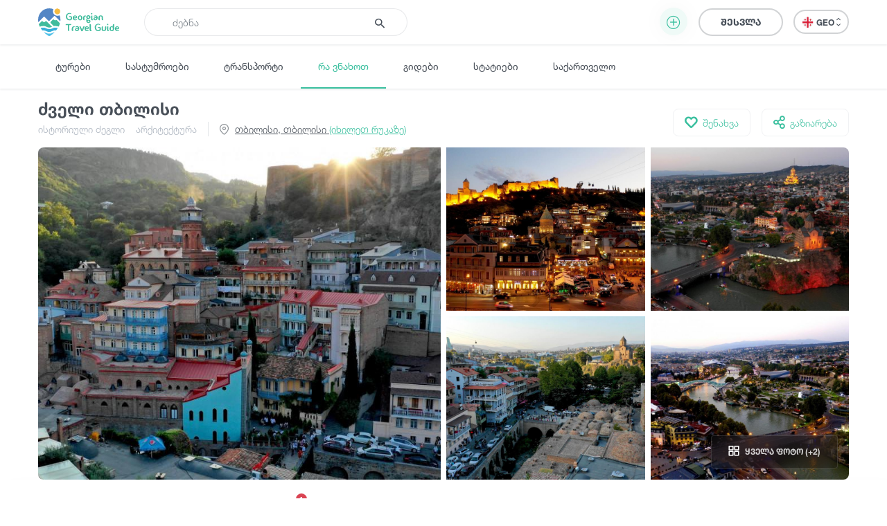

--- FILE ---
content_type: text/html; charset=UTF-8
request_url: https://georgiantravelguide.com/ka/dzveli-tbilisi
body_size: 15810
content:
<!DOCTYPE html>
<html lang="ka">
<head>
      <title>ძველი თბილისი | Georgian Travel Guide</title>
      <base href="https://georgiantravelguide.com/"/>
  <meta http-equiv="Content-Type" content="text/html; charset=UTF-8"/>
  <meta name="viewport" content="width=device-width, initial-scale=1.0, maximum-scale=1">
  <meta name="theme-color" content="#39bf9e">
  <meta name="apple-itunes-app" content="app-id=1532788206, affiliate-data=web, app-argument=gtg:///destination?id=630&amp;lang=ka">

          <link rel="alternate" hreflang="ka" href="https://georgiantravelguide.com/ka/dzveli-tbilisi" />
          <link rel="alternate" hreflang="en" href="https://georgiantravelguide.com/en/old-tbilisi" />
          <link rel="alternate" hreflang="ru" href="https://georgiantravelguide.com/ru/staryy-tbilisi" />
  
  <meta name="description" content="ძველი თბილისი — ქალაქ თბილისის ისტორიული ნაწილი, მოიცავს იმ უბნებსა და დასახლებებს, რასაც 1936 წლამდე „ტფილისი“ ეწოდებოდა. ძველი თბილისი მოიცავს შემდეგ უბნებს: "/>
  <meta name="keywords" content="Georgian Travel Guide"/>

  <meta name="resource-type" content="document"/>
      <meta property="og:title" content="ძველი თბილისი | Georgian Travel Guide"/>
  
  <meta property="og:type" content="website"/>
  <meta property="og:url" content="https://georgiantravelguide.com/ka/dzveli-tbilisi"/>
  <meta property="og:image" content="https://cdn.georgiantravelguide.com/storage/files/old-tbilisi-narikala-fortress-abanotubani.jpg"/>
  <meta property="og:site_name" content="Georgian Travel Guide"/>
  <meta property="og:description" content="ძველი თბილისი — ქალაქ თბილისის ისტორიული ნაწილი, მოიცავს იმ უბნებსა და დასახლებებს, რასაც 1936 წლამდე „ტფილისი“ ეწოდებოდა. ძველი თბილისი მოიცავს შემდეგ უბნებს: "/>
  <meta property="fb:app_id" content="1296945680859946"/>
  <link rel="canonical" href="https://georgiantravelguide.com/ka/dzveli-tbilisi" />

  <link rel="icon" type="image/icon" href="favicon.ico"/>

  <link rel="preload" as="font" type="font/woff" crossorigin href="fonts/HelveticaNeueLTGEO-45Light.woff"/>
  <link rel="preload" as="font" type="font/woff" crossorigin href="fonts/HelveticaNeueLTGEO-55Roman.woff"/>
  <link rel="preload" as="font" type="font/woff" crossorigin href="fonts/HelveticaNeueLTGEO-75Bold.woff"/>
  <link rel="preload" as="font" type="font/woff" crossorigin href="fonts/icomoon-1-5.woff"/>
    <link rel="preload" as="style" href="https://georgian-travel-guide-original-content.fra1.digitaloceanspaces.com/public/css/pages/destination.min.css?v=3.4.13"><link rel="stylesheet" href="https://georgian-travel-guide-original-content.fra1.digitaloceanspaces.com/public/css/pages/destination.min.css?v=3.4.13">
</head>
<body>

  <header class="fixed">
  <div class="container">
    <div class="top-bar">
      <div class="row">
        <div class="col search-wrapper">
          <a href="https://georgiantravelguide.com/ka" class="logo">
            <img src="img/logo-full.svg" alt="Georgian Travel Guide">
          </a>

          <form action="https://georgiantravelguide.com/ka/search" class="search">
            <div class="input-group">
              <input type="search" autocomplete="off" name="keyword" class="form-control" placeholder="ძებნა" aria-label="Recipient's username" aria-describedby="basic-addon2">
              <div class="input-group-append">
                <button type="submit"><span class="icon-search"></span></button>
              </div>
              <div class="loading"></div>
            </div>

            <div class="suggestions">
              <label>ხშირად გამოყენებული ფრაზები</label>
                                              <a href="https://georgiantravelguide.com/ka/search?keyword=%E1%83%92%E1%83%9D%E1%83%9B%E1%83%98%E1%83%A1%20%E1%83%9B%E1%83%97%E1%83%90" class="trending">გომის მთა</a>
                                              <a href="https://georgiantravelguide.com/ka/search?keyword=%E1%83%97%E1%83%91%E1%83%98%E1%83%9A%E1%83%98%E1%83%A1%E1%83%98" class="trending">თბილისი</a>
                                              <a href="https://georgiantravelguide.com/ka/search?keyword=%E1%83%91%E1%83%9D%E1%83%A0%E1%83%AF%E1%83%9D%E1%83%9B%E1%83%98" class="trending">ბორჯომი</a>
                                              <a href="https://georgiantravelguide.com/ka/search?keyword=%E1%83%A0%E1%83%90%E1%83%AD%E1%83%90" class="trending">რაჭა</a>
                                              <a href="https://georgiantravelguide.com/ka/search?keyword=%E1%83%99%E1%83%90%E1%83%AE%E1%83%94%E1%83%97%E1%83%98" class="trending">კახეთი</a>
                          </div>
          </form>
        </div>

        <div class="col-auto icon-burger-wrapper d-lg-none text-right">
          <span class="icon-burger"></span>
        </div>

        <div class="d-none d-lg-flex align-items-center col-lg-auto text-right">
                      <button class="btn add-activity-btn">
              <span class="icon-plus-circle"></span>
              <span class="helper-text">დამატება</span>
            </button>
          
          <a style="display: none" class="favorites" href="https://georgiantravelguide.com/ka/favorites">
            <span class="icon-heart"></span>
            <span class="count">0</span>
          </a>

          <span class="header-user-dropdown-desktop">
                          
              <a href="https://georgiantravelguide.com/ka/sign-in" class="btn btn-default log-in-btn">შესვლა</a>
                      </span>

          <div class="lang-switcher">
            <ul class="expander n-3">
                              <li><a data-locale="ka" data-translated="true" href="javascript:;" class="active"><img
                      src="img/icons/flag-ka.svg" alt="GEO">GEO&nbsp;<span class="icon-arrow-up-down"></span></a></li>
                              <li><a data-locale="en" data-translated="true" href="https://georgiantravelguide.com/en/old-tbilisi"><img
                      src="img/icons/flag-en.svg" alt="ENG">ENG&nbsp;<span class="icon-arrow-up-down"></span></a></li>
                              <li><a data-locale="ru" data-translated="true" href="https://georgiantravelguide.com/ru/staryy-tbilisi"><img
                      src="img/icons/flag-ru.svg" alt="RUS">RUS&nbsp;<span class="icon-arrow-up-down"></span></a></li>
                          </ul>
          </div>
        </div>
      </div>
    </div>
  </div>
</header>

<nav class="secondary">
  <div class="container">
    <a href="https://georgiantravelguide.com/ka/tours">ტურები</a>
    <a href="https://georgiantravelguide.com/ka/hotels">სასტუმროები</a>
    <a href="https://georgiantravelguide.com/ka/transport">ტრანსპორტი</a>
    <a href="https://georgiantravelguide.com/ka/what-to-do" class="active">რა ვნახოთ</a>
    <a href="https://georgiantravelguide.com/ka/guides">გიდები</a>
    <a href="https://georgiantravelguide.com/ka/articles">სტატიები</a>
    <a href="https://georgiantravelguide.com/ka/georgia">საქართველო</a>
  </div>
</nav>

<div class="mob-menu d-lg-none">
  <div class="row mob-top-bar m-0">
    <div class="col-10">
      <div class="lang-switcher">
        <ul class="expander n-3">
                      <li><a data-locale="ka" data-translated="true" href="javascript:;" class="active"><img
                  src="img/icons/flag-ka.svg" alt="GEO">GEO&nbsp;<span class="icon-arrow-up-down"></span></a></li>
                      <li><a data-locale="en" data-translated="true" href="https://georgiantravelguide.com/en/old-tbilisi"><img
                  src="img/icons/flag-en.svg" alt="ENG">ENG&nbsp;<span class="icon-arrow-up-down"></span></a></li>
                      <li><a data-locale="ru" data-translated="true" href="https://georgiantravelguide.com/ru/staryy-tbilisi"><img
                  src="img/icons/flag-ru.svg" alt="RUS">RUS&nbsp;<span class="icon-arrow-up-down"></span></a></li>
                  </ul>
      </div>
    </div>
    <div class="col-2 text-right align-self-center">
      <span class="icon-close pull-right"></span>
    </div>
  </div>

      <div class="row auth-bar m-0 header-user-dropdown-mobile">
      <div class="col-12">
        <a href="https://georgiantravelguide.com/ka/sign-in?tab=sign-up" class="btn sign-up-btn">რეგისტრაცია</a>
        <a href="https://georgiantravelguide.com/ka/sign-in" class="btn btn-default log-in-btn">შესვლა</a>
      </div>
    </div>
  
  <nav>
    <ul>
      <li><a href="https://georgiantravelguide.com/ka/tours"><span class="icon-experiences"></span><span class="caption">ტურები</span></a></li>
      <li><a href="https://georgiantravelguide.com/ka/hotels"><span class="icon-hotel" style="font-size: 20px"></span><span class="caption">სასტუმროები</span></a></li>
      <li><a href="https://georgiantravelguide.com/ka/transport"><span class="icon-car" style="font-size: 20px"></span><span class="caption">ტრანსპორტი</span></a></li>
      <li><a href="https://georgiantravelguide.com/ka/what-to-do"><span class="icon-location"></span><span class="caption">რა ვნახოთ</span></a></li>
      <li><a href="https://georgiantravelguide.com/ka/guides"><span class="icon-trekking"></span><span class="caption">გიდები</span></a></li>
      <li><a href="https://georgiantravelguide.com/ka/articles"><span class="icon-article"></span><span class="caption">სტატიები</span></a></li>
      <li><a href="https://georgiantravelguide.com/ka/georgia"><span class="icon-georgia"></span><span class="caption">საქართველო</span></a></li>
    </ul>
  </nav>
</div>  <section class="advanced-modal add-activity-modal">
  <div class="dark-bg"></div>
  <div class="close"><span class="icon-close"></span></div>
  <div class="box">
          <div class="content">
        <h2 class="section-title">დაამატე ნებისმიერი ტურისტული ადგილი ან აქტივობა</h2>
        <div class="list">
    <div class="item">
    <a href="https://georgiantravelguide.com/ka/partnership-page/accommodation" class="picture">
    <picture class="cover lazy-loading"><source srcset="img/default-image-small-1.svg" data-srcset="https://cdn.georgiantravelguide.com/storage/thumbnails/hotels-1.png" media="(min-width: 360px)"><source srcset="img/default-image-small-1.svg" data-srcset="https://cdn.georgiantravelguide.com/storage/thumbnails/hotels-2.png" media="(min-width: 1px)"><img src="img/default-image-small-1.svg" data-src="https://cdn.georgiantravelguide.com/storage/thumbnails/hotels-1.png" alt="Hotels"><noscript><img src="https://cdn.georgiantravelguide.com/storage/files/hotels.png" alt="Hotels" /></noscript></picture>
    </a>
    <div class="info">
      <a href="https://georgiantravelguide.com/ka/partnership-page/accommodation">
        <h5 class="ka-initial">გააქირავე კოტეჯი</h5>
      </a>
      <p>განათავსეთ საკუთარი კოტეჯი / სასტუმრო ჩვენს პლატფორმაზე და გააცანით თქვენი მომსახურება ათიათასობით მოგზაურს სრულიად უფასოდ.</p>
    </div>
    <a href="https://georgiantravelguide.com/ka/partnership-page/accommodation" class="btn btn-primary">დეტალურად</a>
  </div>
    <div class="item">
    <a href="https://georgiantravelguide.com/ka/partnership-page/transport" class="picture">
    <picture class="cover lazy-loading"><source srcset="img/default-image-small-1.svg" data-srcset="https://cdn.georgiantravelguide.com/storage/thumbnails/car-8.png" media="(min-width: 360px)"><source srcset="img/default-image-small-1.svg" data-srcset="https://cdn.georgiantravelguide.com/storage/thumbnails/car-9.png" media="(min-width: 1px)"><img src="img/default-image-small-1.svg" data-src="https://cdn.georgiantravelguide.com/storage/thumbnails/car-8.png" alt="გააქირავე ტრანსპორტი"><noscript><img src="https://cdn.georgiantravelguide.com/storage/files/gaakirave-transporti-1.png" alt="გააქირავე ტრანსპორტი" /></noscript></picture>
    </a>
    <div class="info">
      <a href="https://georgiantravelguide.com/ka/partnership-page/transport">
        <h5 class="ka-initial">გააქირავე ტრანსპორტი</h5>
      </a>
      <p>დაამატეთ საკუთარი ავტომობილი ჩვენს პლატფორმაზე და გააქირავეთ ონლაინ. ჩვენ დაგეხმარებით სოციალურ ქსელებში რეკლამის განთავსებაში</p>
    </div>
    <a href="https://georgiantravelguide.com/ka/partnership-page/transport" class="btn btn-primary">დეტალურად</a>
  </div>
    <div class="item">
    <a href="https://georgiantravelguide.com/ka/partnership-page/guides" class="picture">
    <picture class="cover lazy-loading"><source srcset="img/default-image-small-1.svg" data-srcset="https://cdn.georgiantravelguide.com/storage/thumbnails/guide-942.png" media="(min-width: 360px)"><source srcset="img/default-image-small-1.svg" data-srcset="https://cdn.georgiantravelguide.com/storage/thumbnails/guide-943.png" media="(min-width: 1px)"><img src="img/default-image-small-1.svg" data-src="https://cdn.georgiantravelguide.com/storage/thumbnails/guide-942.png" alt="გიდი"><noscript><img src="https://cdn.georgiantravelguide.com/storage/files/gidi.png" alt="გიდი" /></noscript></picture>
    </a>
    <div class="info">
      <a href="https://georgiantravelguide.com/ka/partnership-page/guides">
        <h5 class="ka-initial">თუ ხარ გიდი, გააცანი შენი თავი მოგზაურებს</h5>
      </a>
      <p>თუ ხარ გიდი და გსურს გქონდეს უშუალო კავშირი მომხმარებლებთან ყოველგვარი შუამავალი კომპანიების გარეშე, დაამატე ინფორმაცია შენ შესახებ და გააცანი საკუთარი თავი მოგზაურებს.</p>
    </div>
    <a href="https://georgiantravelguide.com/ka/partnership-page/guides" class="btn btn-primary">დეტალურად</a>
  </div>
    <div class="item">
    <a href="https://georgiantravelguide.com/ka/partnership-page/contributors" class="picture">
    <picture class="cover lazy-loading"><source srcset="img/default-image-small-1.svg" data-srcset="https://cdn.georgiantravelguide.com/storage/thumbnails/destination-1.png" media="(min-width: 360px)"><source srcset="img/default-image-small-1.svg" data-srcset="https://cdn.georgiantravelguide.com/storage/thumbnails/destination-2.png" media="(min-width: 1px)"><img src="img/default-image-small-1.svg" data-src="https://cdn.georgiantravelguide.com/storage/thumbnails/destination-1.png" alt="Destination"><noscript><img src="https://cdn.georgiantravelguide.com/storage/files/destination.png" alt="Destination" /></noscript></picture>
    </a>
    <div class="info">
      <a href="https://georgiantravelguide.com/ka/partnership-page/contributors">
        <h5 class="ka-initial">დაამატე ინფორმაცია უცნობი ადგილების შესახებ</h5>
      </a>
      <p>Georgian Travel Guide გაძლევთ საშუალებას დაამატოთ ინფორმაცია უცნობი ადგილების შესახებ. გაიცანი და გააცანი #უცნობისაქართველო საქართველოსა და მსოფლიოს</p>
    </div>
    <a href="https://georgiantravelguide.com/ka/partnership-page/contributors" class="btn btn-primary">დეტალურად</a>
  </div>
    <div class="item">
    <a href="https://georgiantravelguide.com/ka/partnership-page/tour-guides" class="picture">
    <picture class="cover lazy-loading"><source srcset="img/default-image-small-1.svg" data-srcset="https://cdn.georgiantravelguide.com/storage/thumbnails/tours-1.png" media="(min-width: 360px)"><source srcset="img/default-image-small-1.svg" data-srcset="https://cdn.georgiantravelguide.com/storage/thumbnails/tours-2.png" media="(min-width: 1px)"><img src="img/default-image-small-1.svg" data-src="https://cdn.georgiantravelguide.com/storage/thumbnails/tours-1.png" alt="Tours"><noscript><img src="https://cdn.georgiantravelguide.com/storage/files/tours.png" alt="Tours" /></noscript></picture>
    </a>
    <div class="info">
      <a href="https://georgiantravelguide.com/ka/partnership-page/tour-guides">
        <h5 class="ka-initial">გაყიდე ტურისტული მომსახურება</h5>
      </a>
      <p>განათავსეთ საკუთარი ტურისტული შეთავაზებები ჩვენს პლატფორმაზე და გააცანით თქვენი მომსახურება ათიათასობით მოგზაურს სრულიად უფასოდ.</p>
    </div>
    <a href="https://georgiantravelguide.com/ka/partnership-page/tour-guides" class="btn btn-primary">დეტალურად</a>
  </div>
  </div>
      </div>
    
    

    <div class="login">
      <h2 class="section-title">შესვლა</h2>
      <div class="form-area"></div>
    </div>
  </div>
</section>
  <main class="page-destination" data-id="630">
    <section class="destination-header">
  <div class="container">
    <div class="headings">
      <h1 class="ka-initial">ძველი თბილისი</h1>
      <div class="secondary">
        <div class="categories">
                      <a href="https://georgiantravelguide.com/ka/what-to-do?categories=25">ისტორიული ძეგლი</a>
                      <a href="https://georgiantravelguide.com/ka/what-to-do?categories=83">არქიტექტურა</a>
                  </div>
                <div class="location">
          <span class="icon-location"></span>
                      <a href="#map">თბილისი, თბილისი <span>(იხილეთ რუკაზე)</span></a>
                  </div>
              </div>
    </div>

    <div class="secondary-actions">
      
      <button class="save">
        <span class="icon-heart"></span>
        <span data-type="saved">შენახულია</span>
        <span data-type="not-saved">შენახვა</span>
      </button>

      <a href="https://www.facebook.com/sharer/sharer.php?u=https%3A%2F%2Fgeorgiantravelguide.com%2Fka%2Fdzveli-tbilisi" target="_blank" class="share">
        <span class="icon-share"></span>
        <span>გაზიარება</span>
      </a>
    </div>
  </div>
</section>
    <section class="primary-media standard">
  <div class="container">
    <div class="media">
      <div class="tiny-slider off five">
                  <picture class="lazy-loading" data-fancybox="photo-gallery" href="https://cdn.georgiantravelguide.com/storage/files/old-tbilisi-narikala-fortress-abanotubani.jpg" data-caption=""><source srcset="img/default-image-small-1.svg" data-srcset="https://cdn.georgiantravelguide.com/storage/thumbnails/dji-0192-2.jpg" media="(min-width: 768px)"><source srcset="img/default-image-small-1.svg" data-srcset="https://cdn.georgiantravelguide.com/storage/thumbnails/dji-0192-3.jpg" media="(min-width: 360px)"><source srcset="img/default-image-small-1.svg" data-srcset="https://cdn.georgiantravelguide.com/storage/thumbnails/dji-0192-4.jpg" media="(min-width: 1px)"><img src="img/default-image-small-1.svg" data-src="https://cdn.georgiantravelguide.com/storage/thumbnails/dji-0192-2.jpg" alt="old Tbilisi, Narikala fortress, Abanotubani"><noscript><img src="https://cdn.georgiantravelguide.com/storage/files/old-tbilisi-narikala-fortress-abanotubani.jpg" alt="old Tbilisi, Narikala fortress, Abanotubani" /></noscript></picture>
                  <picture class="lazy-loading" data-fancybox="photo-gallery" href="https://cdn.georgiantravelguide.com/storage/files/narikala-fortress-nariqalas-tsikhesimagre-krepost-narikala-tbilisi-georgia.jpg" data-caption=""><source srcset="img/default-image-small-1.svg" data-srcset="https://cdn.georgiantravelguide.com/storage/thumbnails/narikala-fortress-tbilisi-georgia-37.jpg" media="(min-width: 768px)"><source srcset="img/default-image-small-1.svg" data-srcset="https://cdn.georgiantravelguide.com/storage/thumbnails/narikala-fortress-tbilisi-georgia-38.jpg" media="(min-width: 360px)"><source srcset="img/default-image-small-1.svg" data-srcset="https://cdn.georgiantravelguide.com/storage/thumbnails/narikala-fortress-tbilisi-georgia-39.jpg" media="(min-width: 1px)"><img src="img/default-image-small-1.svg" data-src="https://cdn.georgiantravelguide.com/storage/thumbnails/narikala-fortress-tbilisi-georgia-37.jpg" alt=""><noscript><img src="https://cdn.georgiantravelguide.com/storage/files/narikala-fortress-nariqalas-tsikhesimagre-krepost-narikala-tbilisi-georgia.jpg" alt="" /></noscript></picture>
                  <picture class="lazy-loading" data-fancybox="photo-gallery" href="https://cdn.georgiantravelguide.com/storage/files/rike-park-tbilisi-at-night-metekhi-sameba-church.jpg" data-caption=""><source srcset="img/default-image-small-1.svg" data-srcset="https://cdn.georgiantravelguide.com/storage/thumbnails/dji-0209-2.jpg" media="(min-width: 768px)"><source srcset="img/default-image-small-1.svg" data-srcset="https://cdn.georgiantravelguide.com/storage/thumbnails/dji-0209-3.jpg" media="(min-width: 360px)"><source srcset="img/default-image-small-1.svg" data-srcset="https://cdn.georgiantravelguide.com/storage/thumbnails/dji-0209-4.jpg" media="(min-width: 1px)"><img src="img/default-image-small-1.svg" data-src="https://cdn.georgiantravelguide.com/storage/thumbnails/dji-0209-2.jpg" alt="Rike Park, Tbilisi at night, Metekhi, Sameba church"><noscript><img src="https://cdn.georgiantravelguide.com/storage/files/rike-park-tbilisi-at-night-metekhi-sameba-church.jpg" alt="Rike Park, Tbilisi at night, Metekhi, Sameba church" /></noscript></picture>
                  <picture class="lazy-loading" data-fancybox="photo-gallery" href="https://cdn.georgiantravelguide.com/storage/files/old-tbilisi-narikala-fortress-abanotubani-1.jpg" data-caption=""><source srcset="img/default-image-small-1.svg" data-srcset="https://cdn.georgiantravelguide.com/storage/thumbnails/dji-0193-2.jpg" media="(min-width: 768px)"><source srcset="img/default-image-small-1.svg" data-srcset="https://cdn.georgiantravelguide.com/storage/thumbnails/dji-0193-3.jpg" media="(min-width: 360px)"><source srcset="img/default-image-small-1.svg" data-srcset="https://cdn.georgiantravelguide.com/storage/thumbnails/dji-0193-4.jpg" media="(min-width: 1px)"><img src="img/default-image-small-1.svg" data-src="https://cdn.georgiantravelguide.com/storage/thumbnails/dji-0193-2.jpg" alt="old Tbilisi, Narikala fortress, Abanotubani"><noscript><img src="https://cdn.georgiantravelguide.com/storage/files/old-tbilisi-narikala-fortress-abanotubani-1.jpg" alt="old Tbilisi, Narikala fortress, Abanotubani" /></noscript></picture>
                  <picture class="lazy-loading" data-fancybox="photo-gallery" href="https://cdn.georgiantravelguide.com/storage/files/rike-park-tbilisi-at-night.jpg" data-caption=""><source srcset="img/default-image-small-1.svg" data-srcset="https://cdn.georgiantravelguide.com/storage/thumbnails/rike-park-tbilisi-at-night-2.jpg" media="(min-width: 768px)"><source srcset="img/default-image-small-1.svg" data-srcset="https://cdn.georgiantravelguide.com/storage/thumbnails/rike-park-tbilisi-at-night-3.jpg" media="(min-width: 360px)"><source srcset="img/default-image-small-1.svg" data-srcset="https://cdn.georgiantravelguide.com/storage/thumbnails/rike-park-tbilisi-at-night-4.jpg" media="(min-width: 1px)"><img src="img/default-image-small-1.svg" data-src="https://cdn.georgiantravelguide.com/storage/thumbnails/rike-park-tbilisi-at-night-2.jpg" alt="Rike Park, Tbilisi at night"><noscript><img src="https://cdn.georgiantravelguide.com/storage/files/rike-park-tbilisi-at-night.jpg" alt="Rike Park, Tbilisi at night" /></noscript></picture>
                  <picture class="lazy-loading" data-fancybox="photo-gallery" href="https://cdn.georgiantravelguide.com/storage/files/bridge-of-peace-old-tbilisi-rike-park-mshvidobis-khidi-2.jpg" data-caption=""><source srcset="img/default-image-small-1.svg" data-srcset="https://cdn.georgiantravelguide.com/storage/thumbnails/the-bridge-of-peace-tbilisi-2.jpg" media="(min-width: 768px)"><source srcset="img/default-image-small-1.svg" data-srcset="https://cdn.georgiantravelguide.com/storage/thumbnails/the-bridge-of-peace-tbilisi-3.jpg" media="(min-width: 360px)"><source srcset="img/default-image-small-1.svg" data-srcset="https://cdn.georgiantravelguide.com/storage/thumbnails/the-bridge-of-peace-tbilisi-4.jpg" media="(min-width: 1px)"><img src="img/default-image-small-1.svg" data-src="https://cdn.georgiantravelguide.com/storage/thumbnails/the-bridge-of-peace-tbilisi-2.jpg" alt=""><noscript><img src="https://cdn.georgiantravelguide.com/storage/files/bridge-of-peace-old-tbilisi-rike-park-mshvidobis-khidi-2.jpg" alt="" /></noscript></picture>
                  <picture class="lazy-loading" data-fancybox="photo-gallery" href="https://cdn.georgiantravelguide.com/storage/files/mtkvari-river-in-tbilisi-cable-car.jpg" data-caption=""><source srcset="img/default-image-small-1.svg" data-srcset="https://cdn.georgiantravelguide.com/storage/thumbnails/mtkvari-river-in-tbilisi-cable-car-2.jpg" media="(min-width: 768px)"><source srcset="img/default-image-small-1.svg" data-srcset="https://cdn.georgiantravelguide.com/storage/thumbnails/mtkvari-river-in-tbilisi-cable-car-3.jpg" media="(min-width: 360px)"><source srcset="img/default-image-small-1.svg" data-srcset="https://cdn.georgiantravelguide.com/storage/thumbnails/mtkvari-river-in-tbilisi-cable-car-4.jpg" media="(min-width: 1px)"><img src="img/default-image-small-1.svg" data-src="https://cdn.georgiantravelguide.com/storage/thumbnails/mtkvari-river-in-tbilisi-cable-car-2.jpg" alt="mtkvari river in tbilisi cable car"><noscript><img src="https://cdn.georgiantravelguide.com/storage/files/mtkvari-river-in-tbilisi-cable-car.jpg" alt="mtkvari river in tbilisi cable car" /></noscript></picture>
        
              </div>

              <button class="view-all desktop"><span class="icon-grid"></span> ყველა ფოტო (+2)</button>
      
              <button class="view-all mobile"><span class="icon-grid"></span> <span data-prop="current-index">1</span>/7</button>
          </div>
  </div>
</section>
    <nav class="sections" id="inner-navigation">
  <div class="container">
    <ul>
      <li><a href="#about" class="active">ინფორმაცია</a></li>
                              <li><a href="#map">რუკა</a></li>
            <li><a href="#comments">კითხვები<span class="new">1</span></a></li>
      <li><a href="#reviews">შეფასება</a></li>
    </ul>
  </div>
</nav>
    <section id="about" class="standard about-destination">
  <div class="container">
    <div class="row">
      <div class="col-12 col-lg-8">
        <h2 class="section-title">ძველი თბილისის შესახებ</h2>
                  <div class="best-time-to-visit">საუკეთესო პერიოდი:
            <strong>ყველა სეზონი</strong></div>
        
        <div class="collapsed-text">
          <div class="editor-text">
            <p><b>ძველი თბილისი </b>— ქალაქ <a href="https://georgiantravelguide.com/ka/tbilisi">თბილისის </a>ისტორიული ნაწილი, მოიცავს იმ უბნებსა და დასახლებებს, რასაც 1936 წლამდე „<b>ტფილისი</b>“ ეწოდებოდა. ძველი თბილისი მოიცავს შემდეგ უბნებს: <a href="https://georgiantravelguide.com/ka/abanotubani">აბანოთუბანი </a>- ხარფუხი (ანუ ტფილისი, შემდგომ სეიდაბადი), კალა, ისან - <a href="https://georgiantravelguide.com/ka/avlabari">ავლაბარი</a>, სოლოლაკი, მთაწმინდა, ვერე, ორთაჭალა, ჩუღურეთი, დიდუბე, ნაძალადევი. </p><p>ძველ თბილისშია თავმოყრილი თბილისის ღირსშესანიშნაობების უმეტესობა და შესაბამისად, ტურისტული მიზიდულობის მთავარი ცენტრია. ეს უბანი გამოირჩევა <a href="https://georgiantravelguide.com/ka/abanotubani">აბანოთუბნით </a>- დღემდე მოქმედი <b>გოგირდის აბანოებით</b>. ასევე ეკლესიებით და მუზეუმებით, <a href="https://georgiantravelguide.com/ka/shardenis-kucha">შარდენის ქუჩით</a>, სადაც განლაგებულია <b>პოპულარული რესტორნები, ღია კაფე-ბარები, ღამის კლუბები, გალერეები</b> და სხვა. ძველი თბილისის კიდევ ერთი მთავარი ხიბლი <b>არქიტექტურაა </b>- ძველი ვიჭრო ქუჩები, ხის ჩუქურთმებიანი სახლები და აივნები.</p><p>ძველი თბილისი 2007 წლიდან <b>იუნესკოს მსოფლიო მემკვიდრეობის ძეგლობის კანდიდატია</b>.</p><p><br></p><h2>ისტორია</h2><p>ტფილისი ერთ-ერთი უძველესი ქალაქია მსოფლიოში. იგი არსებობდა, როგორც იბერიის დედაქალაქი და ასეა მოხსენებული ძველ ქართულ და უცხოურ ლიტერატურაში.<br></p><p>ტფილისში პირველი დასახლება IV ს-დან გაჩნდა, ხოლო V ს-ის შუახანებში ქართლის მეფე ვახტანგ გორგასალმა აქ ქალაქის გაშენება დაიწყო. მისმა მემკვიდრემ დაჩიმ კი ტფილისი ქართლის სამეფოს დედაქალაქად გამოაცხადა. ლეონტი მროველი ქრისტიანულ წელთაღრიცხვამდე ტფილის ქალაქს დასახლებულად მიიჩნევდა. “ქართლის მოქცევის” ცნობითაც, წმ. მეფე ვახტანგ გორგასლამდეც ტფილისი ქალაქი ყოფილა, ხოლო ბაკურ მეფის შემდეგ წმიდა ქალაქ მცხეთის ადგილი სრულად დაიკავა. </p><p>თბილისი სამი ქალაქისგან შედგებოდა – ტფილისი, კალა და ისნი. ქალაქს მდინარე მტკვარი ორ ნაწილად ჰყოფს. </p><p>ქალაქი “კალა” იყო ციხე-გალავნით მოზღუდული და მდინარის მარჯვენა სანაპიროს მოიცავდა. კალას ციხე-სიმაგრის ზედა მოედანი მოიცავდა სამეფო რეზიდენციას, სასახლეებს, ეკლესიებს, საღვთისმეტყველო სკოლებს, აბანოებს, ობსერვატორიას.</p><p>სამხრეთ ფერდობზე სამეფო სასახლეთა ბაღი არსებობდა. ჩრდილოეთის ფერდობი სამონასტრო კომპლექსებს ეკავა, რომელნიც ციხის ეკლესიებად მოიხსენიება. ჩრდილოეთის ფერდობებზე გადმოედინებოდა წავკისის მდინარის ჩანჩქერები და მდინარე მტკვრამდე ნაოსნობისთვის სათანადო პირობები იყო.<br></p><p>საინტერესოა ძველი ქალაქთგეგმარება, როგორ ვითარდებოდა ძველი თბილისი. V საუკუნეში ქალაქის ცენტრად ითვლებოდა ე.წ. კლდისუბანი, ციხის (გორგასლის) მოედნის ზემოთა ნაწილი ქვემო ბეთლემამდე, მუხრანთუბანის მიმდებარე გარემო, მეფის მოედანი, მოგვიანებით, XIX ს-სთვის ქალაქის ცენტრმა სოლოლაკში გადაინაცვლა. </p><p>მოედანი ქალაქისთვის სასიცოცხლო სივრცეა, რომელშიც ყოველი მიმართულებით იკრიბება და ვრცელდება სატრანსპორტო მოძრაობანი. მოედნის სივრცის არქიტექტურულ გადაწყვეტას უდიდესი მნიშვნელობა ექცეოდა ყველა განვითარებულ ქვეყანაში.</p><p>თბილისი ყოველთვის გამოირჩეოდა საქალაქო წეს-ჩვეულებებით, საქალაქო იურისდიქციით, ზნეობრივი, ესთეტიკური, მორალისა და ტრადიციების თავისებურებით.<br></p>
          </div>

          
                  </div>

        
                <section class="tags">
          <span>თეგები:</span>
                      <a href="https://georgiantravelguide.com/ka/what-to-do?tags=64">#ისტორია</a>
                      <a href="https://georgiantravelguide.com/ka/what-to-do?tags=201">#კულტურა</a>
                      <a href="https://georgiantravelguide.com/ka/what-to-do?tags=346">#არქიტექტურა</a>
                      <a href="https://georgiantravelguide.com/ka/what-to-do?tags=471">#ისტორიული ძეგლი</a>
                  </section>
        
                  <section class="tours-nearby horizontal">
  <div class="row">
    <div class="col-auto px-2 px-sm-4">
      <h4>ახლოს მდებარე შეთავაზებები</h4>
    </div>

    <div class="col text-right d-none d-md-block">
      <a href="https://georgiantravelguide.com/ka/tours" class="see-all-btn">ყველას ნახვა <span class="icon-arrow-right"></span></a>
    </div>
  </div>

  <div class="destinations">
    <div class="row">
                    <div class="col-6 col-lg-3 px-2 px-sm-4">
          <article class="g-card suggested">
  <a href="https://georgiantravelguide.com/ka/ziplaini-kus-tbaze?utm_source=gtg&amp;utm_medium=suggestion&amp;utm_campaign=tours-nearby" class="picture">
    <picture class="cover lazy-loading"><source srcset="img/default-image-small-1.svg" data-srcset="https://cdn.georgiantravelguide.com/storage/thumbnails/205576803-801640843823661-922033-3.jpg" media="(min-width: 360px)"><source srcset="img/default-image-small-1.svg" data-srcset="https://cdn.georgiantravelguide.com/storage/thumbnails/205576803-801640843823661-922033-4.jpg" media="(min-width: 1px)"><img src="img/default-image-small-1.svg" data-src="https://cdn.georgiantravelguide.com/storage/thumbnails/205576803-801640843823661-922033-3.jpg" alt="ზიპლაინი კუს ტბაზე"><noscript><img src="https://cdn.georgiantravelguide.com/storage/files/ziplaini-kus-tbaze.jpg" alt="ზიპლაინი კუს ტბაზე" /></noscript></picture>
  </a>
  <div class="info">
    <div class="category">Zip-Line</div>

    <a href="https://georgiantravelguide.com/ka/ziplaini-kus-tbaze?utm_source=gtg&amp;utm_medium=suggestion&amp;utm_campaign=tours-nearby"><h5 class="ka-initial">ზიპლაინი კუს ტბაზე</h5></a>

    
          <a href="https://georgiantravelguide.com/ka/ziplaini-kus-tbaze?utm_source=gtg&amp;utm_medium=suggestion&amp;utm_campaign=tours-nearby#reviews" class="reviews">
        <div class="stars">
  <div class="bar"></div>
  <div class="value" style="width: 94%"></div>
</div>        <strong>7</strong>
      </a>
      </div>
</article>        </div>
              <div class="col-6 col-lg-3 px-2 px-sm-4">
          <article class="g-card suggested">
  <a href="https://georgiantravelguide.com/ka/paraplanit-frena-rustavshi?utm_source=gtg&amp;utm_medium=suggestion&amp;utm_campaign=tours-nearby" class="picture">
    <picture class="cover lazy-loading"><source srcset="img/default-image-small-1.svg" data-srcset="https://cdn.georgiantravelguide.com/storage/thumbnails/rustavshi-7.jpg" media="(min-width: 360px)"><source srcset="img/default-image-small-1.svg" data-srcset="https://cdn.georgiantravelguide.com/storage/thumbnails/rustavshi-8.jpg" media="(min-width: 1px)"><img src="img/default-image-small-1.svg" data-src="https://cdn.georgiantravelguide.com/storage/thumbnails/rustavshi-7.jpg" alt="პარაპლანით ფრენა რუსთავში"><noscript><img src="https://cdn.georgiantravelguide.com/storage/files/paraplanit-frena-rustavshi.jpg" alt="პარაპლანით ფრენა რუსთავში" /></noscript></picture>
  </a>
  <div class="info">
    <div class="category">სათავგადასავლო ტურები · პარაგლაიდინგი</div>

    <a href="https://georgiantravelguide.com/ka/paraplanit-frena-rustavshi?utm_source=gtg&amp;utm_medium=suggestion&amp;utm_campaign=tours-nearby"><h5 class="ka-initial">პარაპლანით ფრენა რუსთავში</h5></a>

    
          <a href="https://georgiantravelguide.com/ka/paraplanit-frena-rustavshi?utm_source=gtg&amp;utm_medium=suggestion&amp;utm_campaign=tours-nearby#reviews" class="reviews">
        <div class="stars">
  <div class="bar"></div>
  <div class="value" style="width: 60%"></div>
</div>        <strong>2</strong>
      </a>
      </div>
</article>        </div>
              <div class="col-6 col-lg-3 px-2 px-sm-4">
          <article class="g-card suggested">
  <a href="https://georgiantravelguide.com/ka/tbilisi-lashkroba-mtatsmindis-ferdobze?utm_source=gtg&amp;utm_medium=suggestion&amp;utm_campaign=tours-nearby" class="picture">
    <picture class="cover lazy-loading"><source srcset="img/default-image-small-1.svg" data-srcset="https://cdn.georgiantravelguide.com/storage/thumbnails/t-7.jpg" media="(min-width: 360px)"><source srcset="img/default-image-small-1.svg" data-srcset="https://cdn.georgiantravelguide.com/storage/thumbnails/t-8.jpg" media="(min-width: 1px)"><img src="img/default-image-small-1.svg" data-src="https://cdn.georgiantravelguide.com/storage/thumbnails/t-7.jpg" alt="Nice as pie tour over Tbilisi"><noscript><img src="https://cdn.georgiantravelguide.com/storage/files/nice-as-pie-tour-over-tbilisi.jpg" alt="Nice as pie tour over Tbilisi" /></noscript></picture>
  </a>
  <div class="info">
    <div class="category">ქალაქი · მთა · სახელმწიფო ნაკრძალი · ლაშქრობა</div>

    <a href="https://georgiantravelguide.com/ka/tbilisi-lashkroba-mtatsmindis-ferdobze?utm_source=gtg&amp;utm_medium=suggestion&amp;utm_campaign=tours-nearby"><h5 class="ka-initial">თბილისი: ლაშქრობა მთაწმინდის ფერდობზე</h5></a>

    
      </div>
</article>        </div>
              <div class="col-6 col-lg-3 px-2 px-sm-4">
          <article class="g-card suggested">
  <a href="https://georgiantravelguide.com/ka/tskhenturi-tbilisshi?utm_source=gtg&amp;utm_medium=suggestion&amp;utm_campaign=tours-nearby" class="picture">
    <picture class="cover lazy-loading"><source srcset="img/default-image-small-1.svg" data-srcset="https://cdn.georgiantravelguide.com/storage/thumbnails/c2c337ee-8d9f-4424-a0ef-c6298cdc-1.jpeg" media="(min-width: 360px)"><source srcset="img/default-image-small-1.svg" data-srcset="https://cdn.georgiantravelguide.com/storage/thumbnails/c2c337ee-8d9f-4424-a0ef-c6298cdc-2.jpeg" media="(min-width: 1px)"><img src="img/default-image-small-1.svg" data-src="https://cdn.georgiantravelguide.com/storage/thumbnails/c2c337ee-8d9f-4424-a0ef-c6298cdc-1.jpeg" alt="ცხენტური თბილისში"><noscript><img src="https://cdn.georgiantravelguide.com/storage/files/tskhenturi-tbilisshi-27.jpeg" alt="ცხენტური თბილისში" /></noscript></picture>
  </a>
  <div class="info">
    <div class="category">ცხენტური</div>

    <a href="https://georgiantravelguide.com/ka/tskhenturi-tbilisshi?utm_source=gtg&amp;utm_medium=suggestion&amp;utm_campaign=tours-nearby"><h5 class="ka-initial">ცხენტური თბილისში</h5></a>

    
          <a href="https://georgiantravelguide.com/ka/tskhenturi-tbilisshi?utm_source=gtg&amp;utm_medium=suggestion&amp;utm_campaign=tours-nearby#reviews" class="reviews">
        <div class="stars">
  <div class="bar"></div>
  <div class="value" style="width: 88%"></div>
</div>        <strong>16</strong>
      </a>
      </div>
</article>        </div>
      
          </div>
  </div>
</section>
              </div>

      <div class="col-12 col-lg-4">
                  <div class="sticky">
  <div class="technical-details">
    
    
    <div class="list">
      
      
              <div class="item">
          <span class="icon-location"></span>
          <div class="content">41.690044
            , 44.807408</div>
        </div>
      
      
      
      
      
            
      
      
      
      
      
      
      
      
      
          </div>
  </div>

  
  <a class="get-a-guide" href="https://georgiantravelguide.com/ka/guides?categories=3">
    <div class="description">
      <label>დაიქირავე გიდი</label>
      <p>ჩვენი გიდები მზად არიან დაგეხმარონ ამ ადგილის მონახულებაში</p>
    </div>

    <div class="preview">
              <picture class="cover lazy-loading"><source srcset="img/default-image-small-1.svg" data-srcset="https://cdn.georgiantravelguide.com/storage/thumbnails/13891881-1062705333765157-135766.jpg" media="(min-width: 1px)"><img src="img/default-image-small-1.svg" data-src="https://cdn.georgiantravelguide.com/storage/thumbnails/13891881-1062705333765157-135766.jpg" alt="13891881_1062705333765157_135766"><noscript><img src="https://cdn.georgiantravelguide.com/storage/files/13891881-1062705333765157-135766.jpg" alt="13891881_1062705333765157_135766" /></noscript></picture>
                      <picture class="cover lazy-loading"><source srcset="img/default-image-small-1.svg" data-srcset="https://cdn.georgiantravelguide.com/storage/thumbnails/cop-9.jpg" media="(min-width: 1px)"><img src="img/default-image-small-1.svg" data-src="https://cdn.georgiantravelguide.com/storage/thumbnails/cop-9.jpg" alt="cop"><noscript><img src="https://cdn.georgiantravelguide.com/storage/files/cop-1.jpg" alt="cop" /></noscript></picture>
                      <picture class="cover lazy-loading"><source srcset="img/default-image-small-1.svg" data-srcset="https://cdn.georgiantravelguide.com/storage/thumbnails/img-0005-4.jpg" media="(min-width: 1px)"><img src="img/default-image-small-1.svg" data-src="https://cdn.georgiantravelguide.com/storage/thumbnails/img-0005-4.jpg" alt="IMG_0005"><noscript><img src="https://cdn.georgiantravelguide.com/storage/files/img-0005.jpg" alt="IMG_0005" /></noscript></picture>
         
              <div class="plus-count">+68</div>
          </div>
  </a>

  <a href="https://georgiantravelguide.com/ka/tours" class="tours-banner">
  <h5>დაჯავშნე ტურები ონლაინ!</h5>
  <p>შეიძინე ტურები სახლიდან გაუსვლელად და აღმოაჩინე შენი საქართველო!</p>
  <div class="btn btn-primary">ყველას ნახვა</div>
</a></div>              </div>

      
          </div>
  </div>
</section>
          <section class="map" id="map">
  <div class="title-wrapper">
    <div class="container">
      <h2 class="section-title">რუკა</h2>
    </div>
  </div>

  <div class="osm-map preload dark-mask" data-el-type="osm-map" data-url="https://georgiantravelguide.com/ka/destination/630/load-map">
    <img src="img/map-placeholder.jpg" alt="Map placeholder" />
  </div>
</section>    
    
          <section class="tours-in-region" id="tours">
  <div class="container">
    <div class="row">
      <div class="col">
                  <h3>ტურები თბილისში</h3>
              </div>
      <div class="col-auto text-right">
        <a href="https://georgiantravelguide.com/ka/tours"
           class="view-all-btn">ყველას ნახვა <span class="icon-arrow-right"></span></a>
      </div>
    </div>

    <div class="row article-row owl-carousel off">
                        <div class="col-md-6 col-lg-4 col-xl-3 px-3 px-sm-4">
  <article class="g-card">
    <a href="https://georgiantravelguide.com/ka/ziplaini-kus-tbaze?utm_source=gtg&amp;utm_medium=banner&amp;utm_campaign=tours-in-region" class="picture">
      <picture class="cover lazy-loading"><source srcset="img/default-image-small-1.svg" data-srcset="https://cdn.georgiantravelguide.com/storage/thumbnails/205576803-801640843823661-922033-3.jpg" media="(min-width: 360px)"><source srcset="img/default-image-small-1.svg" data-srcset="https://cdn.georgiantravelguide.com/storage/thumbnails/205576803-801640843823661-922033-4.jpg" media="(min-width: 1px)"><img src="img/default-image-small-1.svg" data-src="https://cdn.georgiantravelguide.com/storage/thumbnails/205576803-801640843823661-922033-3.jpg" alt="ზიპლაინი კუს ტბაზე"><noscript><img src="https://cdn.georgiantravelguide.com/storage/files/ziplaini-kus-tbaze.jpg" alt="ზიპლაინი კუს ტბაზე" /></noscript></picture>
    </a>
    <div class="info">
      
      <a href="https://georgiantravelguide.com/ka/ziplaini-kus-tbaze?utm_source=gtg&amp;utm_medium=banner&amp;utm_campaign=tours-in-region">
        <h5>ზიპლაინი კუს ტბაზე</h5></a>

              <a href="https://georgiantravelguide.com/ka/ziplaini-kus-tbaze?utm_source=gtg&amp;utm_medium=banner&amp;utm_campaign=tours-in-region#reviews" class="reviews">
          <div class="stars">
  <div class="bar"></div>
  <div class="value" style="width: 94%"></div>
</div>          <strong>7 შეფასება</strong>
        </a>
      
      <div class="category">Zip-Line</div>

          </div>
  </article>
</div>                                <div class="col-md-6 col-lg-4 col-xl-3 px-3 px-sm-4">
  <article class="g-card">
    <a href="https://georgiantravelguide.com/ka/tbilisi-lashkroba-mtatsmindis-ferdobze?utm_source=gtg&amp;utm_medium=banner&amp;utm_campaign=tours-in-region" class="picture">
      <picture class="cover lazy-loading"><source srcset="img/default-image-small-1.svg" data-srcset="https://cdn.georgiantravelguide.com/storage/thumbnails/t-7.jpg" media="(min-width: 360px)"><source srcset="img/default-image-small-1.svg" data-srcset="https://cdn.georgiantravelguide.com/storage/thumbnails/t-8.jpg" media="(min-width: 1px)"><img src="img/default-image-small-1.svg" data-src="https://cdn.georgiantravelguide.com/storage/thumbnails/t-7.jpg" alt="Nice as pie tour over Tbilisi"><noscript><img src="https://cdn.georgiantravelguide.com/storage/files/nice-as-pie-tour-over-tbilisi.jpg" alt="Nice as pie tour over Tbilisi" /></noscript></picture>
    </a>
    <div class="info">
      
      <a href="https://georgiantravelguide.com/ka/tbilisi-lashkroba-mtatsmindis-ferdobze?utm_source=gtg&amp;utm_medium=banner&amp;utm_campaign=tours-in-region">
        <h5>თბილისი: ლაშქრობა მთაწმინდის ფერდობზე</h5></a>

      
      <div class="category">ქალაქი · მთა · სახელმწიფო ნაკრძალი · ლაშქრობა</div>

          </div>
  </article>
</div>                                <div class="col-md-6 col-lg-4 col-xl-3 px-3 px-sm-4">
  <article class="g-card">
    <a href="https://georgiantravelguide.com/ka/tskhenturi-tbilisshi?utm_source=gtg&amp;utm_medium=banner&amp;utm_campaign=tours-in-region" class="picture">
      <picture class="cover lazy-loading"><source srcset="img/default-image-small-1.svg" data-srcset="https://cdn.georgiantravelguide.com/storage/thumbnails/c2c337ee-8d9f-4424-a0ef-c6298cdc-1.jpeg" media="(min-width: 360px)"><source srcset="img/default-image-small-1.svg" data-srcset="https://cdn.georgiantravelguide.com/storage/thumbnails/c2c337ee-8d9f-4424-a0ef-c6298cdc-2.jpeg" media="(min-width: 1px)"><img src="img/default-image-small-1.svg" data-src="https://cdn.georgiantravelguide.com/storage/thumbnails/c2c337ee-8d9f-4424-a0ef-c6298cdc-1.jpeg" alt="ცხენტური თბილისში"><noscript><img src="https://cdn.georgiantravelguide.com/storage/files/tskhenturi-tbilisshi-27.jpeg" alt="ცხენტური თბილისში" /></noscript></picture>
    </a>
    <div class="info">
      
      <a href="https://georgiantravelguide.com/ka/tskhenturi-tbilisshi?utm_source=gtg&amp;utm_medium=banner&amp;utm_campaign=tours-in-region">
        <h5>ცხენტური თბილისში</h5></a>

              <a href="https://georgiantravelguide.com/ka/tskhenturi-tbilisshi?utm_source=gtg&amp;utm_medium=banner&amp;utm_campaign=tours-in-region#reviews" class="reviews">
          <div class="stars">
  <div class="bar"></div>
  <div class="value" style="width: 88%"></div>
</div>          <strong>16 შეფასება</strong>
        </a>
      
      <div class="category">ცხენტური</div>

          </div>
  </article>
</div>                                <div class="col-md-6 col-lg-4 col-xl-3 px-3 px-sm-4">
  <article class="g-card">
    <a href="https://georgiantravelguide.com/ka/ziplaini-nariqalaze?utm_source=gtg&amp;utm_medium=banner&amp;utm_campaign=tours-in-region" class="picture">
      <picture class="cover lazy-loading"><source srcset="img/default-image-small-1.svg" data-srcset="https://cdn.georgiantravelguide.com/storage/thumbnails/350495374-151358147925050-664007-3.jpg" media="(min-width: 360px)"><source srcset="img/default-image-small-1.svg" data-srcset="https://cdn.georgiantravelguide.com/storage/thumbnails/350495374-151358147925050-664007-4.jpg" media="(min-width: 1px)"><img src="img/default-image-small-1.svg" data-src="https://cdn.georgiantravelguide.com/storage/thumbnails/350495374-151358147925050-664007-3.jpg" alt="ზიპლაინი ნარიყალაზე"><noscript><img src="https://cdn.georgiantravelguide.com/storage/files/ziplaini-nariqalaze-1.jpg" alt="ზიპლაინი ნარიყალაზე" /></noscript></picture>
    </a>
    <div class="info">
      
      <a href="https://georgiantravelguide.com/ka/ziplaini-nariqalaze?utm_source=gtg&amp;utm_medium=banner&amp;utm_campaign=tours-in-region">
        <h5>ზიპლაინი ნარიყალაზე</h5></a>

      
      <div class="category">Zip-Line</div>

          </div>
  </article>
</div>                  </div>
  </div>
</section>    
    <section class="comments standard" id="comments">
  <div class="container">
    <div class="section-title align-middle">კითხვები</div>

          <div class="write-comment-box guest">
        <p>კითხვის დასამატებლად გთხოვთ, გაიაროთ ავტორიზაცია</p>
        <a href="https://georgiantravelguide.com/ka/sign-in" class="write-comment"><span class="icon-plus-circle"></span>დასვი კითხვა</a>
      </div>
    
    <div class="card-columns ">
                               <div class="comment-card">
  
  <div class="header">
    <picture class="cover">
      <a href="https://georgiantravelguide.com/ka/user/salome-salukvadz">
        <img src="img/default-avatar.png" alt="სალომე სალუქვაძ">
      </a>
    </picture>

    <div>
      <a href="https://georgiantravelguide.com/ka/user/salome-salukvadz" class="user-name">სალომე სალუქვაძ</a>
      <time>18 აპრილი, 2021</time>
    </div>
  </div>

  <div class="align-middle">
    <p>gamarjoba,mainteresebs dzvel tbilisshi amjamad sabagiroebit sargebloba tu aris shesadzlebeli</p>
  </div>

  
  
  <div class="replies">
          <div class="comment">
        
        <div class="header">
          <picture class="cover">
            <a href="https://georgiantravelguide.com/ka/user/barbare-nadiradze">
              <img src="storage/avatars/ბარბარე-ნადირაძე-62711dd88a9c6-1651580376.jpg" alt="ბარბარე ნადირაძე">
            </a>
          </picture>

          <div>
            <a href="https://georgiantravelguide.com/ka/user/barbare-nadiradze" class="user-name">ბარბარე ნადირაძე</a>
            <time>03 მაისი, 2022</time>
          </div>
        </div>

        <div class="align-middle">
          <p>memgoni shesadzloa</p>
        </div>

        
                <div class="clear"></div>
      </div>
      </div>

  <form action="https://georgiantravelguide.com/ka/destinations/dzveli-tbilisi/add-comment" class="reply-to-comment">
    <input type="hidden" name="parent_id" value="1129">
    <textarea name="text" placeholder="უპასუხე..."></textarea>
    <button class="btn" type="submit">გაგზავნა</button>
  </form>
      <div
      class="login-to-continue">პასუხის გასაცემად <a href="https://georgiantravelguide.com/ka/sign-in">გაიარეთ ავტორიზაცია</a></div>
  </div>          </div>
  </div>
</section>


    <section class="reviews standard" id="reviews">
  <div class="container">
                  <section class="no-review container-fluid">
  <div class="wrapper text-center">
    <img src="img/review-icon.svg" alt="review">
    <h2 class="section-title">შეაფასეთ ადგილი</h2>
    <div class="text">
      <p>გაუზიარე სხვებს შენი გამოცდილება.<br>შეაფასე ადგილი, გაგვიზიარე შენი აზრები, დადებითი და უარყოფითი შთაბეჭდილებები.<br>გავუმარტივოთ მოგზაურობა ერთმანეთს.</p>
    </div>

          <a href="https://georgiantravelguide.com/ka/sign-in" class="btn btn-review write-review">შეაფასე</a>
      </div>
</section>            </div>
</section>

<div class="reviewer-overlay text-center">
            <a href="https://georgiantravelguide.com/ka/sign-in"
         class="write-review">შეაფასე</a>
      </div>


    <section class="advanced-modal add-comment">
  <div class="dark-bg"></div>
  <div class="close"><span class="icon-close"></span></div>
  <div class="box">
          <div class="content">
        <h2 class="section-title">დასვი კითხვა</h2>
        <form action="javascript:;" method="post" id="add-comment-form">
  <div class="row form">
    <div class="col">
      <label>ტექსტი</label>
    </div>
    <div class="col-md-12">
      <textarea name="text" placeholder="ჩაწერეთ ინფორმაცია"></textarea>
      <button class="btn" type="submit">გაგზავნა</button>
    </div>
  </div>
</form>
      </div>
    
    

    <div class="login">
      <h2 class="section-title">შესვლა</h2>
      <div class="form-area"></div>
    </div>
  </div>
</section>

    <section class="advanced-modal add-review">
  <div class="dark-bg"></div>
  <div class="close"><span class="icon-close"></span></div>
  <div class="box">
          <div class="content">
        <h2 class="section-title">შეაფასე ძველი თბილისი</h2>
        <form action="javascript:;" method="post" class="add-review-form">
  <div class="row select-rate">
    <div class="col-md-auto">
      <div class="stars">
        <div class="star" data-id="1"><span class="icon-star"></span></div>
        <div class="star" data-id="2"><span class="icon-star"></span></div>
        <div class="star" data-id="3"><span class="icon-star"></span></div>
        <div class="star" data-id="4"><span class="icon-star"></span></div>
        <div class="star" data-id="5"><span class="icon-star"></span></div>
      </div>
      <input type="hidden" name="stars" value="">
    </div>
    <div class="col text-left text-md-right rate-text">
      <h3>საშინელი!</h3>
      <h3>ცუდი!</h3>
      <h3>კარგი!</h3>
      <h3>ძალიან კარგი!</h3>
      <h3>შესანიშნავი!</h3>
    </div>
  </div>

  <div class="row form">
    <div class="col-12">
      <label>შეაფასე</label>
    </div>

    <div class="col-12">
      <div class="form-group">
        <textarea name="text" placeholder="ჩაწერეთ ინფორმაცია"></textarea>
      </div>

      
      <button class="btn btn-primary" type="submit">გაგზავნა</button>
    </div>
  </div>
</form>
      </div>
    
    

    <div class="login">
      <h2 class="section-title">შესვლა</h2>
      <div class="form-area"></div>
    </div>
  </div>
</section>

    <section class="plan-your-trip container-fluid">
  <div class="container">
    <form action="javascript:;" id="trip-planner-form">
      <div class="row">
        <div class="col">
          მინდა ვნახო <br class="visible-sm">
          <a href="javascript:;">
            <span>ყველა ადგილი</span>
            <div class="select">
              <div class="option" data-value="">ყველა ადგილი</div>
                            <div class="option" data-value="114">სათავგადასავლო ტურები</div>
                            <div class="option" data-value="17">ბუნება</div>
                            <div class="option" data-value="85">ისტორია და კულტურა</div>
                            <div class="option" data-value="42">საცხოვრებელი</div>
                            <div class="option" data-value="27">კვების ობიექტი</div>
                            <div class="option" data-value="60">გართობა / ვაჭრობა</div>
                            <div class="option" data-value="28">ინფრასტრუქტურული ობიექტი</div>
                            <div class="option" data-value="97">ისწავლე</div>
                            <div class="option" data-value="127">კულინარიული ტური</div>
                            <div class="option" data-value="128">აგროტურიზმი</div>
                            <div class="option" data-value="129">ჩაის დეგუსტაცია</div>
                            <input type="hidden" name="type" value="">
            </div>
          </a>
          <br class="visible-sm"> სეზონი: <br class="visible-sm">
          
          <a href="javascript:;">
            <span>ნებისმიერი</span>
            <div class="select">
              <div class="option" data-value="">ნებისმიერი</div>
                            <div class="option" data-value="1">ზამთარი</div>
                            <div class="option" data-value="2">გაზაფხული</div>
                            <div class="option" data-value="3">ზაფხული</div>
                            <div class="option" data-value="4">შემოდგომა</div>
                            <input type="hidden" name="season" value="">
            </div>
          </a>
        </div>
      </div>

      <div class="row">
        <div class="col text-center">
          <button type="submit" class="btn btn-default">ძებნა</button>
        </div>
      </div>
    </form>
  </div>
</section>  </main>

  <footer>
  <div class="container">
    <div class="row">
      <div class="col-12 col-md-8 order-md-2">
        <div class="row accordion">
          <div class="col-12 col-md-4 item">
            <h4>ადგილები</h4>
            <nav>
              <a href="https://georgiantravelguide.com/ka/what-to-do">ყველა</a>
                            <a href="https://georgiantravelguide.com/ka/what-to-do/satavgadasavlo-turebi">სათავგადასავლო ტურები</a>
                            <a href="https://georgiantravelguide.com/ka/what-to-do/buneba">ბუნება</a>
                            <a href="https://georgiantravelguide.com/ka/what-to-do/istoria-da-kultura">ისტორია და კულტურა</a>
                            <a href="https://georgiantravelguide.com/ka/what-to-do/satskhovrebeli">საცხოვრებელი</a>
                            <a href="https://georgiantravelguide.com/ka/what-to-do/kvebis-obiekti">კვების ობიექტი</a>
                            <a href="https://georgiantravelguide.com/ka/what-to-do/gartoba-vachroba">გართობა / ვაჭრობა</a>
                            <a href="https://georgiantravelguide.com/ka/what-to-do/infrastrukturuli-obiekti">ინფრასტრუქტურული ობიექტი</a>
                            <a href="https://georgiantravelguide.com/ka/what-to-do/istsavle">ისწავლე</a>
                            <a href="https://georgiantravelguide.com/ka/what-to-do/kulinariuli-turi">კულინარიული ტური</a>
                            <a href="https://georgiantravelguide.com/ka/what-to-do/agroturizmi">აგროტურიზმი</a>
                            <a href="https://georgiantravelguide.com/ka/what-to-do/chais-degustatsia">ჩაის დეგუსტაცია</a>
                          </nav>
          </div>

          <div class="col-12 col-md-4 item">
            <h4>სტატიები</h4>
            <nav>
              <a href="https://georgiantravelguide.com/ka/articles">ყველა</a>
                              <a href="https://georgiantravelguide.com/ka/articles/category/lashkroba">ლაშქრობა</a>
                              <a href="https://georgiantravelguide.com/ka/articles/category/saintereso-adgilebi">საინტერესო ადგილები</a>
                              <a href="https://georgiantravelguide.com/ka/articles/category/kulinaria">კულინარია</a>
                              <a href="https://georgiantravelguide.com/ka/articles/category/informatsia">ინფორმაცია</a>
                              <a href="https://georgiantravelguide.com/ka/articles/category/shopingi">შოპინგი</a>
                              <a href="https://georgiantravelguide.com/ka/articles/category/vintazhuri-barebi">ვინტაჟური ბარები</a>
                              <a href="https://georgiantravelguide.com/ka/articles/category/kultura">კულტურა</a>
                              <a href="https://georgiantravelguide.com/ka/articles/category/istoria">ისტორია</a>
                              <a href="https://georgiantravelguide.com/ka/articles/category/ekstremaluri-sporti">ექსტრემალური სპორტი</a>
                          </nav>
          </div>

          <div class="col-12 col-md-4 item">
            <h4>საქართველოს რეგიონები</h4>
            <nav>
              <a href="https://georgiantravelguide.com/ka/what-to-do?categories=73">ყველა</a>
                              <a href="https://georgiantravelguide.com/ka/svaneti">სვანეთი</a>
                              <a href="https://georgiantravelguide.com/ka/samegrelo">სამეგრელო</a>
                              <a href="https://georgiantravelguide.com/ka/kakheti">კახეთი</a>
                              <a href="https://georgiantravelguide.com/ka/imereti">იმერეთი</a>
                              <a href="https://georgiantravelguide.com/ka/achara">აჭარა</a>
                              <a href="https://georgiantravelguide.com/ka/mtskheta-mtianeti">მცხეთა-მთიანეთი</a>
                              <a href="https://georgiantravelguide.com/ka/shida-kartli">შიდა ქართლი</a>
                              <a href="https://georgiantravelguide.com/ka/samtskhe-javakheti">სამცხე - ჯავახეთი</a>
                              <a href="https://georgiantravelguide.com/ka/kvemo-kartli">ქვემო ქართლი</a>
                              <a href="https://georgiantravelguide.com/ka/guria">გურია</a>
                              <a href="https://georgiantravelguide.com/ka/racha">რაჭა</a>
                              <a href="https://georgiantravelguide.com/ka/tbilisi">თბილისი</a>
                              <a href="https://georgiantravelguide.com/ka/afkhazeti">აფხაზეთი</a>
                              <a href="https://georgiantravelguide.com/ka/lechkhumi">ლეჩხუმი</a>
                              <a href="https://georgiantravelguide.com/ka/nebisimieri">ნებისიმიერი</a>
                              <a href="https://georgiantravelguide.com/ka/beka-tour">Beka tour</a>
                              <a href="https://georgiantravelguide.com/ka/minivenebi">მინივენები</a>
                          </nav>
          </div>
        </div>
      </div>

      <div class="col-12 col-md-4 order-md-1">
        <h4 class="ka-initial">Georgian Travel Guide</h4>

        <nav>
          <a href="https://georgiantravelguide.com/ka/georgia">საქართველო</a>
          <a href="https://georgiantravelguide.com/ka/about-us">ჩვენ შესახებ</a>
          <a href="https://georgiantravelguide.com/ka/contact-us">კონტაქტი</a>
          <a href="https://georgiantravelguide.com/ka/sign-in?tab=sign-up">რეგისტრაცია</a>
          <a href="https://georgiantravelguide.com/ka/page/privacy-policy">კონფიდენციალურობის პოლიტიკა</a>
                      <a href="https://georgiantravelguide.com/ka/page/c-saavtoro-uflebebi-da-masalis-gamoqenebis-pirobebi">© საავტორო უფლებები და მასალის გამოყენების პირობები</a>
          
          <!-- TOP.GE ASYNC COUNTER CODE -->
          <br>
          <div id="top-ge-counter-container" data-site-id="115274"></div>
          <script async src="//counter.top.ge/counter.js"></script>
          <!-- / END OF TOP.GE COUNTER CODE -->
          
        </nav>

        <h4>გამოგვყევით:</h4>
        <div class="socials">
                    <a href="https://www.facebook.com/GeorgianTravelGuideCom/" target="_blank" rel="noopener"><span class="icon-facebook"></span></a>
          
                    <a href="https://www.instagram.com/georgian.travel.guide/" target="_blank" rel="noopener"><span class="icon-instagram"></span></a>
          
                    <a href="https://www.youtube.com/channel/UCl84InXwTdrcXZyR04LzUSA" target="_blank" rel="noopener"><span class="icon-youtube"></span></a>
                  </div>

        <div class="app-icons">
          <h4>გადმოწერე აპლიკაცია:</h4>
          <a target="_blank" rel="noopener" href="https://apps.apple.com/us/app/georgian-travel-guide/id1532788206"><img src="img/app-store-badge.png" alt="App store"></a>
          <a target="_blank" rel="noopener" href="https://play.google.com/store/apps/details?id=com.georgiantravelguide.app"><img src="img/play-store-badge.png" alt="Play store"></a>
        </div>
      </div>
    </div>

    <div class="row justify-content-md-center">
      <div class="col-md-5 text-center">
        <div class="scroll-to-top">
          <div class="arrow"><span class="icon-arrow-up"></span></div>
        </div>
                  <div class="copyright">
            <a href="https://georgiantravelguide.com/ka/page/c-saavtoro-uflebebi-da-masalis-gamoqenebis-pirobebi">&copy; 2026 Georgian Travel Guide</a>
          </div>
              </div>
    </div>
  </div>
</footer>
  
  <div id="injectable-login-form">
    <div class="auth-block">
  <div class="row no-gutters tablist" role="tablist" id="register-tabs">
    <div class="col">
      <a href="#sign-in-tab" class="tab-switcher active">შესვლა</a>
    </div>
    <div class="col">
      <a href="#sign-up-tab" class="tab-switcher">რეგისტრაცია</a>
    </div>
  </div>

  <div class="row no-gutters social-login-options">
    <div class="col-12 text-center">
      <div class="form-group">
        <a class="social-login-btn facebook" href="https://georgiantravelguide.com/ka/socialite/facebook/login"><i
            class="icon-facebook"></i> ავტორიზაცია <span class="ka-uppercase">FACEBOOK</span> -ით</a>
      </div>

      <div class="form-group">
        <a class="social-login-btn google" href="https://georgiantravelguide.com/ka/socialite/google/login"><img
            src="img/google-login-icon.png" alt="Google"> ავტორიზაცია <span class="ka-uppercase">GOOGLE</span> -ით</a>
      </div>
    </div>
    <div class="col-12 text-center or-box">
      <div class="line"></div>
      <span>ან</span>
    </div>
  </div>

  <div class="tab-content">
    <div class="tab-panel active" id="sign-in-tab">
      <form action="javascript:;" method="post" class="sign-in">
        <input type="hidden" name="_token" value="ob7BuftgXyo8p1ePdKEX90iFpvTTVOo6Say8kNqE">
        <div class="row no-gutters">
          <div class="col-12 text-center connect-account-note" style="display: none">
            <label class="mb-4 text-success ka-lower">
              თქვენ უკვე დარეგისტრირებული ხართ საიტზე, იმისათვის, რომ დააკავშიროთ თქვენი <span class="account-type"></span> ანგარიში უკვე არსებულ ანგარიშთან გთხოვთ, შეიყვანოთ თქვენი მიმდინარე ანგარიშის პაროლი
            </label>
          </div>

          <div class="col-12">
            <div class="form-group">
              <input type="text" name="email" placeholder="|" class="form-control" required value="">
              <label>ელ. ფოსტა</label>
              <span class="help-block"></span>
            </div>
          </div>

          <div class="col-12">
            <div class="form-group">
              <input type="password" name="password" placeholder="|" class="form-control" required>
              <label>პაროლი</label>
            </div>
          </div>

          <div class="col-6">
            <div class="check-box form-group">
              <label class="control-label">
                <input type="checkbox" name="remember" class="g-checkbox"><!--
                --><span>დამიმახსოვრე</span>
              </label>
            </div>
          </div>
          <div class="col-6 text-right">
            <a href="javascript:;" class="forgot-link">დაგავიწყდათ პაროლი?</a>
          </div>
          <div class="col-12">
            <input type="hidden" name="connect_account" value="">
            <button class="btn" type="submit">შესვლა</button>
          </div>
        </div>
      </form>

      <form action="javascript:;" class="request-password-reset-form">
        <input type="hidden" name="_token" value="ob7BuftgXyo8p1ePdKEX90iFpvTTVOo6Say8kNqE">
        <div class="row no-gutters form-content">
          <div class="col-12">
            <div class="form-group">
              <input type="email" name="email" placeholder="|" class="form-control" required>
              <label>ელ. ფოსტა</label>
            </div>
          </div>
          <div class="col-12 text-right">
            <a href="javascript:;" class="back-to-login-btn">ავტორიზაციაზე დაბრუნება</a>
          </div>
          <div class="col-12">
            <div class="form-group">
              <button class="btn btn-primary" type="submit">გაგზავნა</button>
            </div>
          </div>
        </div>

        <div class="form-response" style="display: none;">
          <div class="row">
            <div class="col-12 text-center">
              <div class="form-group text-success" style="display: none;">
                <p>პაროლის აღდგენის ინსტრუქცია გამოგზავნილია თქვენს ელ. ფოსტაზე.</p>

                <p><a href="javascript:;" class="back-to-login-btn">ავტორიზაციაზე დაბრუნება</a></p>
              </div>

              <div class="form-group text-danger" style="display: none;">
                <p>დაფიქსირდა შეცდომა. გთხოვთ, გადაამოწმოთ ელ. ფოსტა</p>
                <p><a href="javascript:;" rel="nofollow" class="try-password-reset-again-btn">კიდევ სცადეთ</a></p>
              </div>
            </div>
          </div>
        </div>
      </form>
    </div>

    <div class="tab-panel" id="sign-up-tab">
      <form action="javascript:;" method="post" class="sign-up">
        <input type="hidden" name="_token" value="ob7BuftgXyo8p1ePdKEX90iFpvTTVOo6Say8kNqE">
        <div id="gtg_honeypot_RYGUefp88rRjCXLB_wrap" style="display:none;">
        <input name="gtg_honeypot_RYGUefp88rRjCXLB" type="text" value="" id="gtg_honeypot_RYGUefp88rRjCXLB">
        <input name="valid_from" type="text" value="eyJpdiI6IjVhMVozYW54UDRGUmFWVlFTOFpmeWc9PSIsInZhbHVlIjoiR0g2bzdHcm1RNHBGUENueFMrUkkzUT09IiwibWFjIjoiNjA4YjAxMDQxZTVjMWVhZThhYTg5ZWNkNzE0ZDM4ZjRiODUyZGFlNWM5NTMxMDk1OTI4NmI4NmY5ODYzMDdhNiJ9">
    </div>

        <div class="row">
          <div class="col-6">
            <div class="form-group">
              <input type="text" name="fname" placeholder="|" class="form-control"
                     required value="">
              <label>სახელი</label>
              <span class="help-block"></span>
            </div>
          </div>
          <div class="col-6">
            <div class="form-group">
              <input type="text" name="lname" placeholder="|" class="form-control"
                     required value="">
              <label>გვარი</label>
              <span class="help-block"></span>
            </div>
          </div>
          <div class="col-12">
            <div class="form-group mb-4">
              <input type="email" name="email" placeholder="|" class="form-control"
                     required value="">
              <label>ელ. ფოსტა</label>
              <span class="help-block"></span>
            </div>
          </div>
          <div class="col-6">
            <div class="form-group">
              <input type="password" name="password" placeholder="|" class="form-control"
                     required>
              <label>პაროლი</label>
              <span class="help-block"></span>
            </div>
          </div>
          <div class="col-6">
            <div class="form-group">
              <input type="password" name="password_confirmation" placeholder="|"
                     class="form-control" required>
              <label>გაიმეორეთ პაროლი</label>
            </div>
          </div>
          <div class="col-12" data-prop="roles">
            <div class="form-group">
              <label>მომხმარებლის ტიპი</label>
              <div class="select multiple" data-empty="მომხმარებლის ტიპი">
                <div>მომხმარებლის ტიპი</div>
                <span class="icon-arrow-up-down"></span>

                <div class="options">
                  <div class="checked" data-value="customer" data-text="მოგზაური" title="სტანდარტული მომხმარებელი">მოგზაური</div>
                  <div data-value="contributor" data-text="კონტრიბუტორი" title="შეგიძლიათ განათავსოთ სტატიები, მარშრუტები და ტურისტული ადგილები">კონტრიბუტორი</div>
                  <div data-value="host" data-text="მომსახურების მიმწოდებელი" title="შეგიძლიათ გაყიდოთ ტურები, ბილეთები, დაამატოთ გიდი, სასტუმრო, რესტორანი, ავტომობილი და სხვა">მომსახურების მიმწოდებელი</div>
                </div>

                <input type="hidden" name="roles" value="">
              </div>
            </div>
          </div>
          <div class="col-12" data-prop="phone">
            <div class="form-group mb-4">
              <input type="text" name="iti_phone" class="form-control iti-phone" value="">
              <span class="help-block"></span>
              <input type="hidden" name="phone" value="" />
            </div>
          </div>
          <div class="col-12">
            <div class="check-box form-group">
              <label class="control-label">
                <input type="checkbox" name="terms" required>
                <span class="ka-lower">ვადასტურებ, რომ ვარ სრულწლოვანი და ვეთანხმები საიტის გამოყენების <a href="https://georgiantravelguide.com/ka/page/momsakhurebis-zogadi-pirobebi-maspindzlebistvis" target="_blank">წესებს და პირობებს</a></span>
              </label>
              <span class="help-block"></span>
            </div>
          </div>
          <div class="col-12">
            <button class="btn" type="submit">რეგისტრაცია</button>
            <input type="hidden" name="avatar" value="">
            <input type="hidden" name="connect_account" value="">
            <input type="hidden" name="from" value="">
          </div>
        </div>
      </form>
    </div>
  </div>
</div>  </div>
<script>
  window._token = 'ob7BuftgXyo8p1ePdKEX90iFpvTTVOo6Say8kNqE';
  window.FB_APP_ID = '1296945680859946';
  window.LANG = 'ka';
  window.SITE_URL = 'https://georgiantravelguide.com/';
  window.APP_VERSION = '3.4.13';
  window.LANGUAGE = window.LANGUAGE || {};
  window.LANGUAGE.language_change_warning = {};
  window.LANGUAGE.language_change_warning.en = {};
  window.LANGUAGE.language_change_warning.en.text = 'This page is not available on selected language yet, if you change the language you will be redirected to the home page. Do you want to continue?';
  window.LANGUAGE.language_change_warning.en.yes = 'Yes';
  window.LANGUAGE.language_change_warning.en.cancel = 'Cancel';
  window.LANGUAGE.language_change_warning.ka = {};
  window.LANGUAGE.language_change_warning.ka.text = 'ეს გვერდი ჯერ არ არის ხელმისაწვდომი არჩეულ ენაზე, თუ შეცვლით ენას, თქვენ გადამისამართდებით მთავარ გვერდზე. გსურთ შეცვალოთ ენა?';
  window.LANGUAGE.language_change_warning.ka.yes = 'დიახ';
  window.LANGUAGE.language_change_warning.ka.cancel = 'დახურვა';
  window.LANGUAGE.language_change_warning.ru = {};
  window.LANGUAGE.language_change_warning.ru.text = 'Эта страница недоступна на выбранном языке. Если вы измените язык, вы будете перенаправлены на главную страницу. Хотите продолжить?';
  window.LANGUAGE.language_change_warning.ru.yes = 'Да';
  window.LANGUAGE.language_change_warning.ru.cancel = 'Отменить';
  window.LANGUAGE.cancel_order_warning = 'შეკვეთის გაუქმების შემთხვევაში მისი ხელახალი გააქტიურება ვეღარ მოხდება. ნამდვილად გსურთ ამ შეკვეთის გაუქმება?';
  window.LANGUAGE.yes = 'დიახ';
  window.LANGUAGE.cancel = 'დახურვა';
  window.LANGUAGE.close = 'დახურვა';
  window.LANGUAGE.delete = 'წაშლა';
  window.LANGUAGE.confirm_delete_item = 'ნამდვილად გსურთ წაშალოთ ეს {type}?';
  window.LANGUAGE.question = 'კითხვა';
  window.LANGUAGE.answer = 'პასუხი';
  window.LANGUAGE.review = 'შეფასება';
  window.LANGUAGE.comment = 'კომენტარი';
  window.LANGUAGE.unknown_error_occurred = 'დაფიქსირდა შეცდომა, გთხოვთ სცადოთ მოგვიანებით';
  window.LANGUAGE.select = 'არჩევა';
  window.LANGUAGE.activation_resent = 'ანგარიშის გააქტიურების ინსტრუქცია გამოგზავნილია ელ. ფოსტაზე <span class="text-primary">{email}</span>';
  window.LANGUAGE.booking_as = 'ჯავშნის მფლობელი';
  window.LANGUAGE.phone = 'ტელეფონი';
  window.LANGUAGE.change = 'შეცვლა';
  window.LANGUAGE.now = 'ახლა';
  window.LANGUAGE.on_site = 'ადგილზე';
  window.LANGUAGE.LINK_COPIED = 'ლინკი დაკოპირებულია';

  window.CUSTOMER_ACTION_ROUTE = 'https://georgiantravelguide.com/ka/on-customer-action';
  window.RATE_ITEM_ROUTE = 'https://georgiantravelguide.com/ka/stats/rate-item';
  window.PASSWORD_RESET_ROUTE = 'https://georgiantravelguide.com/ka/auth/reset-password';
  window.RESEND_ACTIVATION_EMAIL_ROUTE = 'https://georgiantravelguide.com/ka/auth/resend-activation-email';
  window.KEEP_ALIVE_ROUTE = 'https://georgiantravelguide.com/ka/home/keep-alive-request';

  window.ROUTES = window.ROUTES || {};
  window.ROUTES.sign_in = 'https://georgiantravelguide.com/ka/sign-in';
  window.ROUTES.sign_out = 'https://georgiantravelguide.com/ka/sign-out';
  window.ROUTES.login = 'https://georgiantravelguide.com/ka/auth/login';
  window.ROUTES.register = 'https://georgiantravelguide.com/ka/auth/register';
  window.ROUTES.favorites_status = 'https://georgiantravelguide.com/ka/favorites/status';
  window.ROUTES.favorites_toggle = 'https://georgiantravelguide.com/ka/favorites/toggle';

  window.USER = null;
</script>
  <script type="text/javascript">
      window.ROUTES = window.ROUTES || {};
      window.ROUTES.add_comment = 'https://georgiantravelguide.com/ka/destinations/dzveli-tbilisi/add-comment';
      window.ROUTES.edit_comment = 'https://georgiantravelguide.com/ka/destinations/edit-comment';
      window.ROUTES.delete_comment = 'https://georgiantravelguide.com/ka/destinations/delete-comment';
  </script>
  <script type="text/javascript">
    window.ROUTES = window.ROUTES || {};
    window.ROUTES.delete_review = 'https://georgiantravelguide.com/ka/destinations/delete-review';
  </script>
  <script>
    window.ROUTES = window.ROUTES || {};
    ROUTES.add_comment = 'https://georgiantravelguide.com/ka/destinations/dzveli-tbilisi/add-comment';
  </script>
  <script>
    window.ROUTES = window.ROUTES || {};
    ROUTES.add_review = 'https://georgiantravelguide.com/ka/add-review/destination/630';
  </script>
  
  
  <script src="https://georgian-travel-guide-original-content.fra1.digitaloceanspaces.com/public/js/pages/destination.min.js?v=3.4.13"></script>
  <script>
    window.LANGUAGE = window.LANGUAGE || {};
    window.LANGUAGE.thank_you_for_your_review = 'მადლობას გიხდით შეფასებისთვის! თქვენი აზრი ჩვენთვის ძალიან მნიშვნელოვანია!';

    window.BOOKING = window.BOOKING || {};
    window.ROUTES = window.ROUTES || {};

    
      window.ALL_ITEM_PARENTS = [{"id":162,"title":"\u10d7\u10d1\u10d8\u10da\u10d8\u10e1\u10d8"}];
  </script>
<!-- Google tag (gtag.js) -->
<script async src="https://www.googletagmanager.com/gtag/js?id=G-BTEC5P1CSR"></script>
<script>
  window.dataLayer = window.dataLayer || [];
  function gtag(){dataLayer.push(arguments);}
  gtag('js', new Date());

  gtag('config', 'G-BTEC5P1CSR');
</script>

<script>
  window.addEventListener('load', () => {
    /* Global site tag (gtag.js) - Google Analytics */
    let s1 = document.createElement('script');
    s1.src = 'https://www.googletagmanager.com/gtag/js?id=UA-98430987-1';
    s1.async = true;
    document.body.appendChild(s1);
  });

  /* Global site tag (gtag.js) - Google Analytics */
  window.dataLayer = window.dataLayer || [];
  function gtag(){dataLayer.push(arguments);}
  gtag('js', new Date());
  gtag('config', 'UA-98430987-1');


  /*Facebook Pixel Code*/
  (!function(f,b,e,v,n,t,s)
  {if(f.fbq)return;n=f.fbq=function(){n.callMethod?
    n.callMethod.apply(n,arguments):n.queue.push(arguments)};
    if(!f._fbq)f._fbq=n;n.push=n;n.loaded=!0;n.version='2.0';
    n.queue=[];t=b.createElement(e);t.async=!0;
    t.src=v;s=b.getElementsByTagName(e)[0];
    s.parentNode.insertBefore(t,s)}(window, document,'script',
    'https://connect.facebook.net/en_US/fbevents.js'));
  fbq('init', '281019636301513');
  fbq('track', 'PageView');
</script>

<!-- Start of HubSpot Embed Code -->
<script type="text/javascript" id="hs-script-loader" async defer src="//js-na1.hs-scripts.com/20444958.js"></script>
<!-- End of HubSpot Embed Code -->
</body>
</html>


--- FILE ---
content_type: text/css
request_url: https://georgian-travel-guide-original-content.fra1.digitaloceanspaces.com/public/css/pages/destination.min.css?v=3.4.13
body_size: 298596
content:
@charset "UTF-8";@font-face{font-family:GTG;src:url('../../fonts/HelveticaNeueLTGEO-45Light.woff') format('woff');font-weight:400;font-style:normal;font-display:swap}@font-face{font-family:GTG;src:url('../../fonts/HelveticaNeueLTGEO-55Roman.woff') format('woff');font-weight:500;font-style:normal;font-display:swap}@font-face{font-family:GTG;src:url('../../fonts/HelveticaNeueLTGEO-75Bold.woff') format('woff');font-weight:700;font-style:normal;font-display:swap}@font-face{font-family:icomoon;src:url('../../fonts/icomoon-1-5.woff') format('woff');font-weight:400;font-style:normal}/*!
 * Bootstrap v4.4.1 (https://getbootstrap.com/)
 * Copyright 2011-2019 The Bootstrap Authors
 * Copyright 2011-2019 Twitter, Inc.
 * Licensed under MIT (https://github.com/twbs/bootstrap/blob/master/LICENSE)
 */:root{--blue:#007bff;--indigo:#6610f2;--purple:#6f42c1;--pink:#e83e8c;--red:#dc3545;--orange:#fd7e14;--yellow:#ffc107;--green:#28a745;--teal:#20c997;--cyan:#17a2b8;--white:#fff;--gray:#6c757d;--gray-dark:#343a40;--primary:#007bff;--secondary:#6c757d;--success:#28a745;--info:#17a2b8;--warning:#ffc107;--danger:#dc3545;--light:#f8f9fa;--dark:#343a40;--breakpoint-xs:0;--breakpoint-sm:576px;--breakpoint-md:768px;--breakpoint-lg:992px;--breakpoint-xl:1200px;--font-family-sans-serif:-apple-system,BlinkMacSystemFont,"Segoe UI",Roboto,"Helvetica Neue",Arial,"Noto Sans",sans-serif,"Apple Color Emoji","Segoe UI Emoji","Segoe UI Symbol","Noto Color Emoji";--font-family-monospace:SFMono-Regular,Menlo,Monaco,Consolas,"Liberation Mono","Courier New",monospace}*,:after,:before{box-sizing:border-box}html{-webkit-text-size-adjust:100%;-webkit-tap-highlight-color:transparent;font-family:sans-serif;line-height:1.15}article,aside,figcaption,figure,footer,header,hgroup,main,nav,section{display:block}body{color:#212529;font-family:-apple-system,BlinkMacSystemFont,Segoe UI,Roboto,Helvetica Neue,Arial,Noto Sans,sans-serif,Apple Color Emoji,Segoe UI Emoji,Segoe UI Symbol,Noto Color Emoji;font-size:1rem;font-weight:400;line-height:1.5;margin:0;text-align:left}[tabindex="-1"]:focus:not(:focus-visible){outline:0!important}hr{box-sizing:content-box;height:0;overflow:visible}h1,h2,h3,h4,h5,h6{margin-bottom:.5rem;margin-top:0}p{margin-bottom:1rem;margin-top:0}abbr[data-original-title],abbr[title]{border-bottom:0;cursor:help;text-decoration:underline;-webkit-text-decoration:underline dotted;text-decoration:underline dotted;-webkit-text-decoration-skip-ink:none;text-decoration-skip-ink:none}address{font-style:normal;line-height:inherit}address,dl,ol,ul{margin-bottom:1rem}dl,ol,ul{margin-top:0}ol ol,ol ul,ul ol,ul ul{margin-bottom:0}dt{font-weight:700}dd{margin-bottom:.5rem;margin-left:0}blockquote{margin:0 0 1rem}b,strong{font-weight:bolder}small{font-size:80%}sub,sup{font-size:75%;line-height:0;position:relative;vertical-align:baseline}sub{bottom:-.25em}sup{top:-.5em}a{background-color:transparent;color:#007bff;text-decoration:none}a:hover{color:#0056b3;text-decoration:underline}a:not([href]),a:not([href]):hover{color:inherit;text-decoration:none}code,kbd,pre,samp{font-family:SFMono-Regular,Menlo,Monaco,Consolas,Liberation Mono,Courier New,monospace;font-size:1em}pre{margin-bottom:1rem;margin-top:0;overflow:auto}figure{margin:0 0 1rem}img{border-style:none}img,svg{vertical-align:middle}svg{overflow:hidden}table{border-collapse:collapse}caption{caption-side:bottom;color:#6c757d;padding-bottom:.75rem;padding-top:.75rem;text-align:left}th{text-align:inherit}label{display:inline-block;margin-bottom:.5rem}button{border-radius:0}button:focus{outline:1px dotted;outline:5px auto -webkit-focus-ring-color}button,input,optgroup,select,textarea{font-family:inherit;font-size:inherit;line-height:inherit;margin:0}button,input{overflow:visible}button,select{text-transform:none}select{word-wrap:normal}[type=button],[type=reset],[type=submit],button{-webkit-appearance:button}[type=button]:not(:disabled),[type=reset]:not(:disabled),[type=submit]:not(:disabled),button:not(:disabled){cursor:pointer}[type=button]::-moz-focus-inner,[type=reset]::-moz-focus-inner,[type=submit]::-moz-focus-inner,button::-moz-focus-inner{border-style:none;padding:0}input[type=checkbox],input[type=radio]{box-sizing:border-box;padding:0}input[type=date],input[type=datetime-local],input[type=month],input[type=time]{-webkit-appearance:listbox}textarea{overflow:auto;resize:vertical}fieldset{border:0;margin:0;min-width:0;padding:0}legend{color:inherit;display:block;font-size:1.5rem;line-height:inherit;margin-bottom:.5rem;max-width:100%;padding:0;white-space:normal;width:100%}progress{vertical-align:baseline}[type=number]::-webkit-inner-spin-button,[type=number]::-webkit-outer-spin-button{height:auto}[type=search]{-webkit-appearance:none;outline-offset:-2px}[type=search]::-webkit-search-decoration{-webkit-appearance:none}::-webkit-file-upload-button{-webkit-appearance:button;font:inherit}output{display:inline-block}summary{cursor:pointer;display:list-item}template{display:none}[hidden]{display:none!important}.h1,.h2,.h3,.h4,.h5,.h6,h1,h2,h3,h4,h5,h6{font-weight:500;line-height:1.2;margin-bottom:.5rem}.h1,h1{font-size:2.5rem}.h2,h2{font-size:2rem}.h3,h3{font-size:1.75rem}.h4,h4{font-size:1.5rem}.h5,h5{font-size:1.25rem}.h6,h6{font-size:1rem}.lead{font-size:1.25rem;font-weight:300}.display-1{font-size:6rem}.display-1,.display-2{font-weight:300;line-height:1.2}.display-2{font-size:5.5rem}.display-3{font-size:4.5rem}.display-3,.display-4{font-weight:300;line-height:1.2}.display-4{font-size:3.5rem}hr{border:0;border-top:1px solid rgba(0,0,0,.1);margin-bottom:1rem;margin-top:1rem}.small,small{font-size:80%;font-weight:400}.mark,mark{background-color:#fcf8e3;padding:.2em}.list-inline,.list-unstyled{list-style:none;padding-left:0}.list-inline-item{display:inline-block}.list-inline-item:not(:last-child){margin-right:.5rem}.initialism{font-size:90%;text-transform:uppercase}.blockquote{font-size:1.25rem;margin-bottom:1rem}.blockquote-footer{color:#6c757d;display:block;font-size:80%}.blockquote-footer:before{content:"— "}.img-fluid,.img-thumbnail{height:auto;max-width:100%}.img-thumbnail{background-color:#fff;border:1px solid #dee2e6;border-radius:.25rem;padding:.25rem}.figure{display:inline-block}.figure-img{line-height:1;margin-bottom:.5rem}.figure-caption{color:#6c757d;font-size:90%}code{word-wrap:break-word;color:#e83e8c;font-size:87.5%}a>code{color:inherit}kbd{background-color:#212529;border-radius:.2rem;color:#fff;font-size:87.5%;padding:.2rem .4rem}kbd kbd{font-size:100%;font-weight:700;padding:0}pre{color:#212529;display:block;font-size:87.5%}pre code{color:inherit;font-size:inherit;word-break:normal}.pre-scrollable{max-height:340px;overflow-y:scroll}.container{margin-left:auto;margin-right:auto;padding-left:15px;padding-right:15px;width:100%}@media (min-width:576px){.container{max-width:540px}}@media (min-width:768px){.container{max-width:720px}}@media (min-width:992px){.container{max-width:960px}}@media (min-width:1200px){.container{max-width:1140px}}.container-fluid,.container-lg,.container-md,.container-sm,.container-xl{margin-left:auto;margin-right:auto;padding-left:15px;padding-right:15px;width:100%}@media (min-width:576px){.container,.container-sm{max-width:540px}}@media (min-width:768px){.container,.container-md,.container-sm{max-width:720px}}@media (min-width:992px){.container,.container-lg,.container-md,.container-sm{max-width:960px}}@media (min-width:1200px){.container,.container-lg,.container-md,.container-sm,.container-xl{max-width:1140px}}.row{display:flex;flex-wrap:wrap;margin-left:-15px;margin-right:-15px}.no-gutters{margin-left:0;margin-right:0}.no-gutters>.col,.no-gutters>[class*=col-]{padding-left:0;padding-right:0}.col,.col-1,.col-10,.col-11,.col-12,.col-2,.col-3,.col-4,.col-5,.col-6,.col-7,.col-8,.col-9,.col-auto,.col-lg,.col-lg-1,.col-lg-10,.col-lg-11,.col-lg-12,.col-lg-2,.col-lg-3,.col-lg-4,.col-lg-5,.col-lg-6,.col-lg-7,.col-lg-8,.col-lg-9,.col-lg-auto,.col-md,.col-md-1,.col-md-10,.col-md-11,.col-md-12,.col-md-2,.col-md-3,.col-md-4,.col-md-5,.col-md-6,.col-md-7,.col-md-8,.col-md-9,.col-md-auto,.col-sm,.col-sm-1,.col-sm-10,.col-sm-11,.col-sm-12,.col-sm-2,.col-sm-3,.col-sm-4,.col-sm-5,.col-sm-6,.col-sm-7,.col-sm-8,.col-sm-9,.col-sm-auto,.col-xl,.col-xl-1,.col-xl-10,.col-xl-11,.col-xl-12,.col-xl-2,.col-xl-3,.col-xl-4,.col-xl-5,.col-xl-6,.col-xl-7,.col-xl-8,.col-xl-9,.col-xl-auto{padding-left:15px;padding-right:15px;position:relative;width:100%}.col{flex-basis:0;flex-grow:1;max-width:100%}.row-cols-1>*{flex:0 0 100%;max-width:100%}.row-cols-2>*{flex:0 0 50%;max-width:50%}.row-cols-3>*{flex:0 0 33.333333%;max-width:33.333333%}.row-cols-4>*{flex:0 0 25%;max-width:25%}.row-cols-5>*{flex:0 0 20%;max-width:20%}.row-cols-6>*{flex:0 0 16.666667%;max-width:16.666667%}.col-auto{flex:0 0 auto;max-width:100%;width:auto}.col-1{flex:0 0 8.333333%;max-width:8.333333%}.col-2{flex:0 0 16.666667%;max-width:16.666667%}.col-3{flex:0 0 25%;max-width:25%}.col-4{flex:0 0 33.333333%;max-width:33.333333%}.col-5{flex:0 0 41.666667%;max-width:41.666667%}.col-6{flex:0 0 50%;max-width:50%}.col-7{flex:0 0 58.333333%;max-width:58.333333%}.col-8{flex:0 0 66.666667%;max-width:66.666667%}.col-9{flex:0 0 75%;max-width:75%}.col-10{flex:0 0 83.333333%;max-width:83.333333%}.col-11{flex:0 0 91.666667%;max-width:91.666667%}.col-12{flex:0 0 100%;max-width:100%}.order-first{order:-1}.order-last{order:13}.order-0{order:0}.order-1{order:1}.order-2{order:2}.order-3{order:3}.order-4{order:4}.order-5{order:5}.order-6{order:6}.order-7{order:7}.order-8{order:8}.order-9{order:9}.order-10{order:10}.order-11{order:11}.order-12{order:12}.offset-1{margin-left:8.333333%}.offset-2{margin-left:16.666667%}.offset-3{margin-left:25%}.offset-4{margin-left:33.333333%}.offset-5{margin-left:41.666667%}.offset-6{margin-left:50%}.offset-7{margin-left:58.333333%}.offset-8{margin-left:66.666667%}.offset-9{margin-left:75%}.offset-10{margin-left:83.333333%}.offset-11{margin-left:91.666667%}@media (min-width:576px){.col-sm{flex-basis:0;flex-grow:1;max-width:100%}.row-cols-sm-1>*{flex:0 0 100%;max-width:100%}.row-cols-sm-2>*{flex:0 0 50%;max-width:50%}.row-cols-sm-3>*{flex:0 0 33.333333%;max-width:33.333333%}.row-cols-sm-4>*{flex:0 0 25%;max-width:25%}.row-cols-sm-5>*{flex:0 0 20%;max-width:20%}.row-cols-sm-6>*{flex:0 0 16.666667%;max-width:16.666667%}.col-sm-auto{flex:0 0 auto;max-width:100%;width:auto}.col-sm-1{flex:0 0 8.333333%;max-width:8.333333%}.col-sm-2{flex:0 0 16.666667%;max-width:16.666667%}.col-sm-3{flex:0 0 25%;max-width:25%}.col-sm-4{flex:0 0 33.333333%;max-width:33.333333%}.col-sm-5{flex:0 0 41.666667%;max-width:41.666667%}.col-sm-6{flex:0 0 50%;max-width:50%}.col-sm-7{flex:0 0 58.333333%;max-width:58.333333%}.col-sm-8{flex:0 0 66.666667%;max-width:66.666667%}.col-sm-9{flex:0 0 75%;max-width:75%}.col-sm-10{flex:0 0 83.333333%;max-width:83.333333%}.col-sm-11{flex:0 0 91.666667%;max-width:91.666667%}.col-sm-12{flex:0 0 100%;max-width:100%}.order-sm-first{order:-1}.order-sm-last{order:13}.order-sm-0{order:0}.order-sm-1{order:1}.order-sm-2{order:2}.order-sm-3{order:3}.order-sm-4{order:4}.order-sm-5{order:5}.order-sm-6{order:6}.order-sm-7{order:7}.order-sm-8{order:8}.order-sm-9{order:9}.order-sm-10{order:10}.order-sm-11{order:11}.order-sm-12{order:12}.offset-sm-0{margin-left:0}.offset-sm-1{margin-left:8.333333%}.offset-sm-2{margin-left:16.666667%}.offset-sm-3{margin-left:25%}.offset-sm-4{margin-left:33.333333%}.offset-sm-5{margin-left:41.666667%}.offset-sm-6{margin-left:50%}.offset-sm-7{margin-left:58.333333%}.offset-sm-8{margin-left:66.666667%}.offset-sm-9{margin-left:75%}.offset-sm-10{margin-left:83.333333%}.offset-sm-11{margin-left:91.666667%}}@media (min-width:768px){.col-md{flex-basis:0;flex-grow:1;max-width:100%}.row-cols-md-1>*{flex:0 0 100%;max-width:100%}.row-cols-md-2>*{flex:0 0 50%;max-width:50%}.row-cols-md-3>*{flex:0 0 33.333333%;max-width:33.333333%}.row-cols-md-4>*{flex:0 0 25%;max-width:25%}.row-cols-md-5>*{flex:0 0 20%;max-width:20%}.row-cols-md-6>*{flex:0 0 16.666667%;max-width:16.666667%}.col-md-auto{flex:0 0 auto;max-width:100%;width:auto}.col-md-1{flex:0 0 8.333333%;max-width:8.333333%}.col-md-2{flex:0 0 16.666667%;max-width:16.666667%}.col-md-3{flex:0 0 25%;max-width:25%}.col-md-4{flex:0 0 33.333333%;max-width:33.333333%}.col-md-5{flex:0 0 41.666667%;max-width:41.666667%}.col-md-6{flex:0 0 50%;max-width:50%}.col-md-7{flex:0 0 58.333333%;max-width:58.333333%}.col-md-8{flex:0 0 66.666667%;max-width:66.666667%}.col-md-9{flex:0 0 75%;max-width:75%}.col-md-10{flex:0 0 83.333333%;max-width:83.333333%}.col-md-11{flex:0 0 91.666667%;max-width:91.666667%}.col-md-12{flex:0 0 100%;max-width:100%}.order-md-first{order:-1}.order-md-last{order:13}.order-md-0{order:0}.order-md-1{order:1}.order-md-2{order:2}.order-md-3{order:3}.order-md-4{order:4}.order-md-5{order:5}.order-md-6{order:6}.order-md-7{order:7}.order-md-8{order:8}.order-md-9{order:9}.order-md-10{order:10}.order-md-11{order:11}.order-md-12{order:12}.offset-md-0{margin-left:0}.offset-md-1{margin-left:8.333333%}.offset-md-2{margin-left:16.666667%}.offset-md-3{margin-left:25%}.offset-md-4{margin-left:33.333333%}.offset-md-5{margin-left:41.666667%}.offset-md-6{margin-left:50%}.offset-md-7{margin-left:58.333333%}.offset-md-8{margin-left:66.666667%}.offset-md-9{margin-left:75%}.offset-md-10{margin-left:83.333333%}.offset-md-11{margin-left:91.666667%}}@media (min-width:992px){.col-lg{flex-basis:0;flex-grow:1;max-width:100%}.row-cols-lg-1>*{flex:0 0 100%;max-width:100%}.row-cols-lg-2>*{flex:0 0 50%;max-width:50%}.row-cols-lg-3>*{flex:0 0 33.333333%;max-width:33.333333%}.row-cols-lg-4>*{flex:0 0 25%;max-width:25%}.row-cols-lg-5>*{flex:0 0 20%;max-width:20%}.row-cols-lg-6>*{flex:0 0 16.666667%;max-width:16.666667%}.col-lg-auto{flex:0 0 auto;max-width:100%;width:auto}.col-lg-1{flex:0 0 8.333333%;max-width:8.333333%}.col-lg-2{flex:0 0 16.666667%;max-width:16.666667%}.col-lg-3{flex:0 0 25%;max-width:25%}.col-lg-4{flex:0 0 33.333333%;max-width:33.333333%}.col-lg-5{flex:0 0 41.666667%;max-width:41.666667%}.col-lg-6{flex:0 0 50%;max-width:50%}.col-lg-7{flex:0 0 58.333333%;max-width:58.333333%}.col-lg-8{flex:0 0 66.666667%;max-width:66.666667%}.col-lg-9{flex:0 0 75%;max-width:75%}.col-lg-10{flex:0 0 83.333333%;max-width:83.333333%}.col-lg-11{flex:0 0 91.666667%;max-width:91.666667%}.col-lg-12{flex:0 0 100%;max-width:100%}.order-lg-first{order:-1}.order-lg-last{order:13}.order-lg-0{order:0}.order-lg-1{order:1}.order-lg-2{order:2}.order-lg-3{order:3}.order-lg-4{order:4}.order-lg-5{order:5}.order-lg-6{order:6}.order-lg-7{order:7}.order-lg-8{order:8}.order-lg-9{order:9}.order-lg-10{order:10}.order-lg-11{order:11}.order-lg-12{order:12}.offset-lg-0{margin-left:0}.offset-lg-1{margin-left:8.333333%}.offset-lg-2{margin-left:16.666667%}.offset-lg-3{margin-left:25%}.offset-lg-4{margin-left:33.333333%}.offset-lg-5{margin-left:41.666667%}.offset-lg-6{margin-left:50%}.offset-lg-7{margin-left:58.333333%}.offset-lg-8{margin-left:66.666667%}.offset-lg-9{margin-left:75%}.offset-lg-10{margin-left:83.333333%}.offset-lg-11{margin-left:91.666667%}}@media (min-width:1200px){.col-xl{flex-basis:0;flex-grow:1;max-width:100%}.row-cols-xl-1>*{flex:0 0 100%;max-width:100%}.row-cols-xl-2>*{flex:0 0 50%;max-width:50%}.row-cols-xl-3>*{flex:0 0 33.333333%;max-width:33.333333%}.row-cols-xl-4>*{flex:0 0 25%;max-width:25%}.row-cols-xl-5>*{flex:0 0 20%;max-width:20%}.row-cols-xl-6>*{flex:0 0 16.666667%;max-width:16.666667%}.col-xl-auto{flex:0 0 auto;max-width:100%;width:auto}.col-xl-1{flex:0 0 8.333333%;max-width:8.333333%}.col-xl-2{flex:0 0 16.666667%;max-width:16.666667%}.col-xl-3{flex:0 0 25%;max-width:25%}.col-xl-4{flex:0 0 33.333333%;max-width:33.333333%}.col-xl-5{flex:0 0 41.666667%;max-width:41.666667%}.col-xl-6{flex:0 0 50%;max-width:50%}.col-xl-7{flex:0 0 58.333333%;max-width:58.333333%}.col-xl-8{flex:0 0 66.666667%;max-width:66.666667%}.col-xl-9{flex:0 0 75%;max-width:75%}.col-xl-10{flex:0 0 83.333333%;max-width:83.333333%}.col-xl-11{flex:0 0 91.666667%;max-width:91.666667%}.col-xl-12{flex:0 0 100%;max-width:100%}.order-xl-first{order:-1}.order-xl-last{order:13}.order-xl-0{order:0}.order-xl-1{order:1}.order-xl-2{order:2}.order-xl-3{order:3}.order-xl-4{order:4}.order-xl-5{order:5}.order-xl-6{order:6}.order-xl-7{order:7}.order-xl-8{order:8}.order-xl-9{order:9}.order-xl-10{order:10}.order-xl-11{order:11}.order-xl-12{order:12}.offset-xl-0{margin-left:0}.offset-xl-1{margin-left:8.333333%}.offset-xl-2{margin-left:16.666667%}.offset-xl-3{margin-left:25%}.offset-xl-4{margin-left:33.333333%}.offset-xl-5{margin-left:41.666667%}.offset-xl-6{margin-left:50%}.offset-xl-7{margin-left:58.333333%}.offset-xl-8{margin-left:66.666667%}.offset-xl-9{margin-left:75%}.offset-xl-10{margin-left:83.333333%}.offset-xl-11{margin-left:91.666667%}}.table{color:#212529;margin-bottom:1rem;width:100%}.table td,.table th{border-top:1px solid #dee2e6;padding:.75rem;vertical-align:top}.table thead th{border-bottom:2px solid #dee2e6;vertical-align:bottom}.table tbody+tbody{border-top:2px solid #dee2e6}.table-sm td,.table-sm th{padding:.3rem}.table-bordered,.table-bordered td,.table-bordered th{border:1px solid #dee2e6}.table-bordered thead td,.table-bordered thead th{border-bottom-width:2px}.table-borderless tbody+tbody,.table-borderless td,.table-borderless th,.table-borderless thead th{border:0}.table-striped tbody tr:nth-of-type(odd){background-color:rgba(0,0,0,.05)}.table-hover tbody tr:hover{background-color:rgba(0,0,0,.075);color:#212529}.table-primary,.table-primary>td,.table-primary>th{background-color:#b8daff}.table-primary tbody+tbody,.table-primary td,.table-primary th,.table-primary thead th{border-color:#7abaff}.table-hover .table-primary:hover,.table-hover .table-primary:hover>td,.table-hover .table-primary:hover>th{background-color:#9fcdff}.table-secondary,.table-secondary>td,.table-secondary>th{background-color:#d6d8db}.table-secondary tbody+tbody,.table-secondary td,.table-secondary th,.table-secondary thead th{border-color:#b3b7bb}.table-hover .table-secondary:hover,.table-hover .table-secondary:hover>td,.table-hover .table-secondary:hover>th{background-color:#c8cbcf}.table-success,.table-success>td,.table-success>th{background-color:#c3e6cb}.table-success tbody+tbody,.table-success td,.table-success th,.table-success thead th{border-color:#8fd19e}.table-hover .table-success:hover,.table-hover .table-success:hover>td,.table-hover .table-success:hover>th{background-color:#b1dfbb}.table-info,.table-info>td,.table-info>th{background-color:#bee5eb}.table-info tbody+tbody,.table-info td,.table-info th,.table-info thead th{border-color:#86cfda}.table-hover .table-info:hover,.table-hover .table-info:hover>td,.table-hover .table-info:hover>th{background-color:#abdde5}.table-warning,.table-warning>td,.table-warning>th{background-color:#ffeeba}.table-warning tbody+tbody,.table-warning td,.table-warning th,.table-warning thead th{border-color:#ffdf7e}.table-hover .table-warning:hover,.table-hover .table-warning:hover>td,.table-hover .table-warning:hover>th{background-color:#ffe8a1}.table-danger,.table-danger>td,.table-danger>th{background-color:#f5c6cb}.table-danger tbody+tbody,.table-danger td,.table-danger th,.table-danger thead th{border-color:#ed969e}.table-hover .table-danger:hover,.table-hover .table-danger:hover>td,.table-hover .table-danger:hover>th{background-color:#f1b0b7}.table-light,.table-light>td,.table-light>th{background-color:#fdfdfe}.table-light tbody+tbody,.table-light td,.table-light th,.table-light thead th{border-color:#fbfcfc}.table-hover .table-light:hover,.table-hover .table-light:hover>td,.table-hover .table-light:hover>th{background-color:#ececf6}.table-dark,.table-dark>td,.table-dark>th{background-color:#c6c8ca}.table-dark tbody+tbody,.table-dark td,.table-dark th,.table-dark thead th{border-color:#95999c}.table-hover .table-dark:hover,.table-hover .table-dark:hover>td,.table-hover .table-dark:hover>th{background-color:#b9bbbe}.table-active,.table-active>td,.table-active>th,.table-hover .table-active:hover,.table-hover .table-active:hover>td,.table-hover .table-active:hover>th{background-color:rgba(0,0,0,.075)}.table .thead-dark th{background-color:#343a40;border-color:#454d55;color:#fff}.table .thead-light th{background-color:#e9ecef;border-color:#dee2e6;color:#495057}.table-dark{background-color:#343a40;color:#fff}.table-dark td,.table-dark th,.table-dark thead th{border-color:#454d55}.table-dark.table-bordered{border:0}.table-dark.table-striped tbody tr:nth-of-type(odd){background-color:hsla(0,0%,100%,.05)}.table-dark.table-hover tbody tr:hover{background-color:hsla(0,0%,100%,.075);color:#fff}@media (max-width:575.98px){.table-responsive-sm{-webkit-overflow-scrolling:touch;display:block;overflow-x:auto;width:100%}.table-responsive-sm>.table-bordered{border:0}}@media (max-width:767.98px){.table-responsive-md{-webkit-overflow-scrolling:touch;display:block;overflow-x:auto;width:100%}.table-responsive-md>.table-bordered{border:0}}@media (max-width:991.98px){.table-responsive-lg{-webkit-overflow-scrolling:touch;display:block;overflow-x:auto;width:100%}.table-responsive-lg>.table-bordered{border:0}}@media (max-width:1199.98px){.table-responsive-xl{-webkit-overflow-scrolling:touch;display:block;overflow-x:auto;width:100%}.table-responsive-xl>.table-bordered{border:0}}.table-responsive{-webkit-overflow-scrolling:touch;display:block;overflow-x:auto;width:100%}.table-responsive>.table-bordered{border:0}.form-control{background-clip:padding-box;background-color:#fff;border:1px solid #ced4da;border-radius:.25rem;color:#495057;display:block;font-size:1rem;font-weight:400;height:calc(1.5em + .75rem + 2px);line-height:1.5;padding:.375rem .75rem;transition:border-color .15s ease-in-out,box-shadow .15s ease-in-out;width:100%}@media (prefers-reduced-motion:reduce){.form-control{transition:none}}.form-control::-ms-expand{background-color:transparent;border:0}.form-control:-moz-focusring{color:transparent;text-shadow:0 0 0 #495057}.form-control:focus{background-color:#fff;border-color:#80bdff;box-shadow:0 0 0 .2rem rgba(0,123,255,.25);color:#495057;outline:0}.form-control::-moz-placeholder{color:#6c757d;opacity:1}.form-control::placeholder{color:#6c757d;opacity:1}.form-control:disabled,.form-control[readonly]{background-color:#e9ecef;opacity:1}select.form-control:focus::-ms-value{background-color:#fff;color:#495057}.form-control-file,.form-control-range{display:block;width:100%}.col-form-label{font-size:inherit;line-height:1.5;margin-bottom:0;padding-bottom:calc(.375rem + 1px);padding-top:calc(.375rem + 1px)}.col-form-label-lg{font-size:1.25rem;line-height:1.5;padding-bottom:calc(.5rem + 1px);padding-top:calc(.5rem + 1px)}.col-form-label-sm{font-size:.875rem;line-height:1.5;padding-bottom:calc(.25rem + 1px);padding-top:calc(.25rem + 1px)}.form-control-plaintext{background-color:transparent;border:solid transparent;border-width:1px 0;color:#212529;display:block;font-size:1rem;line-height:1.5;margin-bottom:0;padding:.375rem 0;width:100%}.form-control-plaintext.form-control-lg,.form-control-plaintext.form-control-sm{padding-left:0;padding-right:0}.form-control-sm{border-radius:.2rem;font-size:.875rem;height:calc(1.5em + .5rem + 2px);line-height:1.5;padding:.25rem .5rem}.form-control-lg{border-radius:.3rem;font-size:1.25rem;height:calc(1.5em + 1rem + 2px);line-height:1.5;padding:.5rem 1rem}select.form-control[multiple],select.form-control[size],textarea.form-control{height:auto}.form-group{margin-bottom:1rem}.form-text{display:block;margin-top:.25rem}.form-row{display:flex;flex-wrap:wrap;margin-left:-5px;margin-right:-5px}.form-row>.col,.form-row>[class*=col-]{padding-left:5px;padding-right:5px}.form-check{display:block;padding-left:1.25rem;position:relative}.form-check-input{margin-left:-1.25rem;margin-top:.3rem;position:absolute}.form-check-input:disabled~.form-check-label,.form-check-input[disabled]~.form-check-label{color:#6c757d}.form-check-label{margin-bottom:0}.form-check-inline{align-items:center;display:inline-flex;margin-right:.75rem;padding-left:0}.form-check-inline .form-check-input{margin-left:0;margin-right:.3125rem;margin-top:0;position:static}.valid-feedback{color:#28a745;display:none;font-size:80%;margin-top:.25rem;width:100%}.valid-tooltip{background-color:rgba(40,167,69,.9);border-radius:.25rem;color:#fff;display:none;font-size:.875rem;line-height:1.5;margin-top:.1rem;max-width:100%;padding:.25rem .5rem;position:absolute;top:100%;z-index:5}.is-valid~.valid-feedback,.is-valid~.valid-tooltip,.was-validated :valid~.valid-feedback,.was-validated :valid~.valid-tooltip{display:block}.form-control.is-valid,.was-validated .form-control:valid{background-image:url("data:image/svg+xml;charset=utf-8,%3Csvg xmlns='http://www.w3.org/2000/svg' width='8' height='8'%3E%3Cpath fill='%2328a745' d='M2.3 6.73.6 4.53c-.4-1.04.46-1.4 1.1-.8l1.1 1.4 3.4-3.8c.6-.63 1.6-.27 1.2.7l-4 4.6c-.43.5-.8.4-1.1.1z'/%3E%3C/svg%3E");background-position:right calc(.375em + .1875rem) center;background-repeat:no-repeat;background-size:calc(.75em + .375rem) calc(.75em + .375rem);border-color:#28a745;padding-right:calc(1.5em + .75rem)}.form-control.is-valid:focus,.was-validated .form-control:valid:focus{border-color:#28a745;box-shadow:0 0 0 .2rem rgba(40,167,69,.25)}.was-validated textarea.form-control:valid,textarea.form-control.is-valid{background-position:top calc(.375em + .1875rem) right calc(.375em + .1875rem);padding-right:calc(1.5em + .75rem)}.custom-select.is-valid,.was-validated .custom-select:valid{background:url("data:image/svg+xml;charset=utf-8,%3Csvg xmlns='http://www.w3.org/2000/svg' width='4' height='5'%3E%3Cpath fill='%23343a40' d='M2 0 0 2h4zm0 5L0 3h4z'/%3E%3C/svg%3E") no-repeat right .75rem center/8px 10px,url("data:image/svg+xml;charset=utf-8,%3Csvg xmlns='http://www.w3.org/2000/svg' width='8' height='8'%3E%3Cpath fill='%2328a745' d='M2.3 6.73.6 4.53c-.4-1.04.46-1.4 1.1-.8l1.1 1.4 3.4-3.8c.6-.63 1.6-.27 1.2.7l-4 4.6c-.43.5-.8.4-1.1.1z'/%3E%3C/svg%3E") #fff no-repeat center right 1.75rem/calc(.75em + .375rem) calc(.75em + .375rem);border-color:#28a745;padding-right:calc(.75em + 2.3125rem)}.custom-select.is-valid:focus,.was-validated .custom-select:valid:focus{border-color:#28a745;box-shadow:0 0 0 .2rem rgba(40,167,69,.25)}.form-check-input.is-valid~.form-check-label,.was-validated .form-check-input:valid~.form-check-label{color:#28a745}.form-check-input.is-valid~.valid-feedback,.form-check-input.is-valid~.valid-tooltip,.was-validated .form-check-input:valid~.valid-feedback,.was-validated .form-check-input:valid~.valid-tooltip{display:block}.custom-control-input.is-valid~.custom-control-label,.was-validated .custom-control-input:valid~.custom-control-label{color:#28a745}.custom-control-input.is-valid~.custom-control-label:before,.was-validated .custom-control-input:valid~.custom-control-label:before{border-color:#28a745}.custom-control-input.is-valid:checked~.custom-control-label:before,.was-validated .custom-control-input:valid:checked~.custom-control-label:before{background-color:#34ce57;border-color:#34ce57}.custom-control-input.is-valid:focus~.custom-control-label:before,.was-validated .custom-control-input:valid:focus~.custom-control-label:before{box-shadow:0 0 0 .2rem rgba(40,167,69,.25)}.custom-control-input.is-valid:focus:not(:checked)~.custom-control-label:before,.was-validated .custom-control-input:valid:focus:not(:checked)~.custom-control-label:before{border-color:#28a745}.custom-file-input.is-valid~.custom-file-label,.was-validated .custom-file-input:valid~.custom-file-label{border-color:#28a745}.custom-file-input.is-valid:focus~.custom-file-label,.was-validated .custom-file-input:valid:focus~.custom-file-label{border-color:#28a745;box-shadow:0 0 0 .2rem rgba(40,167,69,.25)}.invalid-feedback{color:#dc3545;display:none;font-size:80%;margin-top:.25rem;width:100%}.invalid-tooltip{background-color:rgba(220,53,69,.9);border-radius:.25rem;color:#fff;display:none;font-size:.875rem;line-height:1.5;margin-top:.1rem;max-width:100%;padding:.25rem .5rem;position:absolute;top:100%;z-index:5}.is-invalid~.invalid-feedback,.is-invalid~.invalid-tooltip,.was-validated :invalid~.invalid-feedback,.was-validated :invalid~.invalid-tooltip{display:block}.form-control.is-invalid,.was-validated .form-control:invalid{background-image:url("data:image/svg+xml;charset=utf-8,%3Csvg xmlns='http://www.w3.org/2000/svg' width='12' height='12' fill='none' stroke='%23dc3545'%3E%3Ccircle cx='6' cy='6' r='4.5'/%3E%3Cpath stroke-linejoin='round' d='M5.8 3.6h.4L6 6.5z'/%3E%3Ccircle cx='6' cy='8.2' r='.6' fill='%23dc3545' stroke='none'/%3E%3C/svg%3E");background-position:right calc(.375em + .1875rem) center;background-repeat:no-repeat;background-size:calc(.75em + .375rem) calc(.75em + .375rem);border-color:#dc3545;padding-right:calc(1.5em + .75rem)}.form-control.is-invalid:focus,.was-validated .form-control:invalid:focus{border-color:#dc3545;box-shadow:0 0 0 .2rem rgba(220,53,69,.25)}.was-validated textarea.form-control:invalid,textarea.form-control.is-invalid{background-position:top calc(.375em + .1875rem) right calc(.375em + .1875rem);padding-right:calc(1.5em + .75rem)}.custom-select.is-invalid,.was-validated .custom-select:invalid{background:url("data:image/svg+xml;charset=utf-8,%3Csvg xmlns='http://www.w3.org/2000/svg' width='4' height='5'%3E%3Cpath fill='%23343a40' d='M2 0 0 2h4zm0 5L0 3h4z'/%3E%3C/svg%3E") no-repeat right .75rem center/8px 10px,url("data:image/svg+xml;charset=utf-8,%3Csvg xmlns='http://www.w3.org/2000/svg' width='12' height='12' fill='none' stroke='%23dc3545'%3E%3Ccircle cx='6' cy='6' r='4.5'/%3E%3Cpath stroke-linejoin='round' d='M5.8 3.6h.4L6 6.5z'/%3E%3Ccircle cx='6' cy='8.2' r='.6' fill='%23dc3545' stroke='none'/%3E%3C/svg%3E") #fff no-repeat center right 1.75rem/calc(.75em + .375rem) calc(.75em + .375rem);border-color:#dc3545;padding-right:calc(.75em + 2.3125rem)}.custom-select.is-invalid:focus,.was-validated .custom-select:invalid:focus{border-color:#dc3545;box-shadow:0 0 0 .2rem rgba(220,53,69,.25)}.form-check-input.is-invalid~.form-check-label,.was-validated .form-check-input:invalid~.form-check-label{color:#dc3545}.form-check-input.is-invalid~.invalid-feedback,.form-check-input.is-invalid~.invalid-tooltip,.was-validated .form-check-input:invalid~.invalid-feedback,.was-validated .form-check-input:invalid~.invalid-tooltip{display:block}.custom-control-input.is-invalid~.custom-control-label,.was-validated .custom-control-input:invalid~.custom-control-label{color:#dc3545}.custom-control-input.is-invalid~.custom-control-label:before,.was-validated .custom-control-input:invalid~.custom-control-label:before{border-color:#dc3545}.custom-control-input.is-invalid:checked~.custom-control-label:before,.was-validated .custom-control-input:invalid:checked~.custom-control-label:before{background-color:#e4606d;border-color:#e4606d}.custom-control-input.is-invalid:focus~.custom-control-label:before,.was-validated .custom-control-input:invalid:focus~.custom-control-label:before{box-shadow:0 0 0 .2rem rgba(220,53,69,.25)}.custom-control-input.is-invalid:focus:not(:checked)~.custom-control-label:before,.was-validated .custom-control-input:invalid:focus:not(:checked)~.custom-control-label:before{border-color:#dc3545}.custom-file-input.is-invalid~.custom-file-label,.was-validated .custom-file-input:invalid~.custom-file-label{border-color:#dc3545}.custom-file-input.is-invalid:focus~.custom-file-label,.was-validated .custom-file-input:invalid:focus~.custom-file-label{border-color:#dc3545;box-shadow:0 0 0 .2rem rgba(220,53,69,.25)}.form-inline{align-items:center;display:flex;flex-flow:row wrap}.form-inline .form-check{width:100%}@media (min-width:576px){.form-inline label{justify-content:center}.form-inline .form-group,.form-inline label{align-items:center;display:flex;margin-bottom:0}.form-inline .form-group{flex:0 0 auto;flex-flow:row wrap}.form-inline .form-control{display:inline-block;vertical-align:middle;width:auto}.form-inline .form-control-plaintext{display:inline-block}.form-inline .custom-select,.form-inline .input-group{width:auto}.form-inline .form-check{align-items:center;display:flex;justify-content:center;padding-left:0;width:auto}.form-inline .form-check-input{flex-shrink:0;margin-left:0;margin-right:.25rem;margin-top:0;position:relative}.form-inline .custom-control{align-items:center;justify-content:center}.form-inline .custom-control-label{margin-bottom:0}}.btn{background-color:transparent;border:1px solid transparent;border-radius:.25rem;color:#212529;cursor:pointer;display:inline-block;font-size:1rem;font-weight:400;line-height:1.5;padding:.375rem .75rem;text-align:center;transition:color .15s ease-in-out,background-color .15s ease-in-out,border-color .15s ease-in-out,box-shadow .15s ease-in-out;-webkit-user-select:none;-moz-user-select:none;user-select:none;vertical-align:middle}@media (prefers-reduced-motion:reduce){.btn{transition:none}}.btn:hover{color:#212529;text-decoration:none}.btn.focus,.btn:focus{box-shadow:0 0 0 .2rem rgba(0,123,255,.25);outline:0}.btn.disabled,.btn:disabled{opacity:.65}a.btn.disabled,fieldset:disabled a.btn{pointer-events:none}.btn-primary{background-color:#007bff;border-color:#007bff;color:#fff}.btn-primary.focus,.btn-primary:focus,.btn-primary:hover{background-color:#0069d9;border-color:#0062cc;color:#fff}.btn-primary.focus,.btn-primary:focus{box-shadow:0 0 0 .2rem rgba(38,143,255,.5)}.btn-primary.disabled,.btn-primary:disabled{background-color:#007bff;border-color:#007bff;color:#fff}.btn-primary:not(:disabled):not(.disabled).active,.btn-primary:not(:disabled):not(.disabled):active,.show>.btn-primary.dropdown-toggle{background-color:#0062cc;border-color:#005cbf}.btn-primary:not(:disabled):not(.disabled).active:focus,.btn-primary:not(:disabled):not(.disabled):active:focus,.show>.btn-primary.dropdown-toggle:focus{box-shadow:0 0 0 .2rem rgba(38,143,255,.5)}.btn-secondary{background-color:#6c757d;border-color:#6c757d;color:#fff}.btn-secondary.focus,.btn-secondary:focus,.btn-secondary:hover{background-color:#5a6268;border-color:#545b62;color:#fff}.btn-secondary.focus,.btn-secondary:focus{box-shadow:0 0 0 .2rem hsla(208,6%,54%,.5)}.btn-secondary.disabled,.btn-secondary:disabled{background-color:#6c757d;border-color:#6c757d;color:#fff}.btn-secondary:not(:disabled):not(.disabled).active,.btn-secondary:not(:disabled):not(.disabled):active,.show>.btn-secondary.dropdown-toggle{background-color:#545b62;border-color:#4e555b;color:#fff}.btn-secondary:not(:disabled):not(.disabled).active:focus,.btn-secondary:not(:disabled):not(.disabled):active:focus,.show>.btn-secondary.dropdown-toggle:focus{box-shadow:0 0 0 .2rem hsla(208,6%,54%,.5)}.btn-success{background-color:#28a745;border-color:#28a745;color:#fff}.btn-success.focus,.btn-success:focus,.btn-success:hover{background-color:#218838;border-color:#1e7e34;color:#fff}.btn-success.focus,.btn-success:focus{box-shadow:0 0 0 .2rem rgba(72,180,97,.5)}.btn-success.disabled,.btn-success:disabled{background-color:#28a745;border-color:#28a745;color:#fff}.btn-success:not(:disabled):not(.disabled).active,.btn-success:not(:disabled):not(.disabled):active,.show>.btn-success.dropdown-toggle{background-color:#1e7e34;border-color:#1c7430;color:#fff}.btn-success:not(:disabled):not(.disabled).active:focus,.btn-success:not(:disabled):not(.disabled):active:focus,.show>.btn-success.dropdown-toggle:focus{box-shadow:0 0 0 .2rem rgba(72,180,97,.5)}.btn-info{background-color:#17a2b8;border-color:#17a2b8;color:#fff}.btn-info.focus,.btn-info:focus,.btn-info:hover{background-color:#138496;border-color:#117a8b;color:#fff}.btn-info.focus,.btn-info:focus{box-shadow:0 0 0 .2rem rgba(58,176,195,.5)}.btn-info.disabled,.btn-info:disabled{background-color:#17a2b8;border-color:#17a2b8;color:#fff}.btn-info:not(:disabled):not(.disabled).active,.btn-info:not(:disabled):not(.disabled):active,.show>.btn-info.dropdown-toggle{background-color:#117a8b;border-color:#10707f;color:#fff}.btn-info:not(:disabled):not(.disabled).active:focus,.btn-info:not(:disabled):not(.disabled):active:focus,.show>.btn-info.dropdown-toggle:focus{box-shadow:0 0 0 .2rem rgba(58,176,195,.5)}.btn-warning{background-color:#ffc107;border-color:#ffc107;color:#212529}.btn-warning.focus,.btn-warning:focus,.btn-warning:hover{background-color:#e0a800;border-color:#d39e00;color:#212529}.btn-warning.focus,.btn-warning:focus{box-shadow:0 0 0 .2rem rgba(222,170,12,.5)}.btn-warning.disabled,.btn-warning:disabled{background-color:#ffc107;border-color:#ffc107;color:#212529}.btn-warning:not(:disabled):not(.disabled).active,.btn-warning:not(:disabled):not(.disabled):active,.show>.btn-warning.dropdown-toggle{background-color:#d39e00;border-color:#c69500;color:#212529}.btn-warning:not(:disabled):not(.disabled).active:focus,.btn-warning:not(:disabled):not(.disabled):active:focus,.show>.btn-warning.dropdown-toggle:focus{box-shadow:0 0 0 .2rem rgba(222,170,12,.5)}.btn-danger{background-color:#dc3545;border-color:#dc3545;color:#fff}.btn-danger.focus,.btn-danger:focus,.btn-danger:hover{background-color:#c82333;border-color:#bd2130;color:#fff}.btn-danger.focus,.btn-danger:focus{box-shadow:0 0 0 .2rem rgba(225,83,97,.5)}.btn-danger.disabled,.btn-danger:disabled{background-color:#dc3545;border-color:#dc3545;color:#fff}.btn-danger:not(:disabled):not(.disabled).active,.btn-danger:not(:disabled):not(.disabled):active,.show>.btn-danger.dropdown-toggle{background-color:#bd2130;border-color:#b21f2d;color:#fff}.btn-danger:not(:disabled):not(.disabled).active:focus,.btn-danger:not(:disabled):not(.disabled):active:focus,.show>.btn-danger.dropdown-toggle:focus{box-shadow:0 0 0 .2rem rgba(225,83,97,.5)}.btn-light{background-color:#f8f9fa;border-color:#f8f9fa;color:#212529}.btn-light.focus,.btn-light:focus,.btn-light:hover{background-color:#e2e6ea;border-color:#dae0e5;color:#212529}.btn-light.focus,.btn-light:focus{box-shadow:0 0 0 .2rem hsla(220,4%,85%,.5)}.btn-light.disabled,.btn-light:disabled{background-color:#f8f9fa;border-color:#f8f9fa;color:#212529}.btn-light:not(:disabled):not(.disabled).active,.btn-light:not(:disabled):not(.disabled):active,.show>.btn-light.dropdown-toggle{background-color:#dae0e5;border-color:#d3d9df;color:#212529}.btn-light:not(:disabled):not(.disabled).active:focus,.btn-light:not(:disabled):not(.disabled):active:focus,.show>.btn-light.dropdown-toggle:focus{box-shadow:0 0 0 .2rem hsla(220,4%,85%,.5)}.btn-dark{background-color:#343a40;border-color:#343a40;color:#fff}.btn-dark.focus,.btn-dark:focus,.btn-dark:hover{background-color:#23272b;border-color:#1d2124;color:#fff}.btn-dark.focus,.btn-dark:focus{box-shadow:0 0 0 .2rem rgba(82,88,93,.5)}.btn-dark.disabled,.btn-dark:disabled{background-color:#343a40;border-color:#343a40;color:#fff}.btn-dark:not(:disabled):not(.disabled).active,.btn-dark:not(:disabled):not(.disabled):active,.show>.btn-dark.dropdown-toggle{background-color:#1d2124;border-color:#171a1d;color:#fff}.btn-dark:not(:disabled):not(.disabled).active:focus,.btn-dark:not(:disabled):not(.disabled):active:focus,.show>.btn-dark.dropdown-toggle:focus{box-shadow:0 0 0 .2rem rgba(82,88,93,.5)}.btn-outline-primary{border-color:#007bff;color:#007bff}.btn-outline-primary:hover{background-color:#007bff;border-color:#007bff;color:#fff}.btn-outline-primary.focus,.btn-outline-primary:focus{box-shadow:0 0 0 .2rem rgba(0,123,255,.5)}.btn-outline-primary.disabled,.btn-outline-primary:disabled{background-color:transparent;color:#007bff}.btn-outline-primary:not(:disabled):not(.disabled).active,.btn-outline-primary:not(:disabled):not(.disabled):active,.show>.btn-outline-primary.dropdown-toggle{background-color:#007bff;border-color:#007bff;color:#fff}.btn-outline-primary:not(:disabled):not(.disabled).active:focus,.btn-outline-primary:not(:disabled):not(.disabled):active:focus,.show>.btn-outline-primary.dropdown-toggle:focus{box-shadow:0 0 0 .2rem rgba(0,123,255,.5)}.btn-outline-secondary{border-color:#6c757d;color:#6c757d}.btn-outline-secondary:hover{background-color:#6c757d;border-color:#6c757d;color:#fff}.btn-outline-secondary.focus,.btn-outline-secondary:focus{box-shadow:0 0 0 .2rem hsla(208,7%,46%,.5)}.btn-outline-secondary.disabled,.btn-outline-secondary:disabled{background-color:transparent;color:#6c757d}.btn-outline-secondary:not(:disabled):not(.disabled).active,.btn-outline-secondary:not(:disabled):not(.disabled):active,.show>.btn-outline-secondary.dropdown-toggle{background-color:#6c757d;border-color:#6c757d;color:#fff}.btn-outline-secondary:not(:disabled):not(.disabled).active:focus,.btn-outline-secondary:not(:disabled):not(.disabled):active:focus,.show>.btn-outline-secondary.dropdown-toggle:focus{box-shadow:0 0 0 .2rem hsla(208,7%,46%,.5)}.btn-outline-success{border-color:#28a745;color:#28a745}.btn-outline-success:hover{background-color:#28a745;border-color:#28a745;color:#fff}.btn-outline-success.focus,.btn-outline-success:focus{box-shadow:0 0 0 .2rem rgba(40,167,69,.5)}.btn-outline-success.disabled,.btn-outline-success:disabled{background-color:transparent;color:#28a745}.btn-outline-success:not(:disabled):not(.disabled).active,.btn-outline-success:not(:disabled):not(.disabled):active,.show>.btn-outline-success.dropdown-toggle{background-color:#28a745;border-color:#28a745;color:#fff}.btn-outline-success:not(:disabled):not(.disabled).active:focus,.btn-outline-success:not(:disabled):not(.disabled):active:focus,.show>.btn-outline-success.dropdown-toggle:focus{box-shadow:0 0 0 .2rem rgba(40,167,69,.5)}.btn-outline-info{border-color:#17a2b8;color:#17a2b8}.btn-outline-info:hover{background-color:#17a2b8;border-color:#17a2b8;color:#fff}.btn-outline-info.focus,.btn-outline-info:focus{box-shadow:0 0 0 .2rem rgba(23,162,184,.5)}.btn-outline-info.disabled,.btn-outline-info:disabled{background-color:transparent;color:#17a2b8}.btn-outline-info:not(:disabled):not(.disabled).active,.btn-outline-info:not(:disabled):not(.disabled):active,.show>.btn-outline-info.dropdown-toggle{background-color:#17a2b8;border-color:#17a2b8;color:#fff}.btn-outline-info:not(:disabled):not(.disabled).active:focus,.btn-outline-info:not(:disabled):not(.disabled):active:focus,.show>.btn-outline-info.dropdown-toggle:focus{box-shadow:0 0 0 .2rem rgba(23,162,184,.5)}.btn-outline-warning{border-color:#ffc107;color:#ffc107}.btn-outline-warning:hover{background-color:#ffc107;border-color:#ffc107;color:#212529}.btn-outline-warning.focus,.btn-outline-warning:focus{box-shadow:0 0 0 .2rem rgba(255,193,7,.5)}.btn-outline-warning.disabled,.btn-outline-warning:disabled{background-color:transparent;color:#ffc107}.btn-outline-warning:not(:disabled):not(.disabled).active,.btn-outline-warning:not(:disabled):not(.disabled):active,.show>.btn-outline-warning.dropdown-toggle{background-color:#ffc107;border-color:#ffc107;color:#212529}.btn-outline-warning:not(:disabled):not(.disabled).active:focus,.btn-outline-warning:not(:disabled):not(.disabled):active:focus,.show>.btn-outline-warning.dropdown-toggle:focus{box-shadow:0 0 0 .2rem rgba(255,193,7,.5)}.btn-outline-danger{border-color:#dc3545;color:#dc3545}.btn-outline-danger:hover{background-color:#dc3545;border-color:#dc3545;color:#fff}.btn-outline-danger.focus,.btn-outline-danger:focus{box-shadow:0 0 0 .2rem rgba(220,53,69,.5)}.btn-outline-danger.disabled,.btn-outline-danger:disabled{background-color:transparent;color:#dc3545}.btn-outline-danger:not(:disabled):not(.disabled).active,.btn-outline-danger:not(:disabled):not(.disabled):active,.show>.btn-outline-danger.dropdown-toggle{background-color:#dc3545;border-color:#dc3545;color:#fff}.btn-outline-danger:not(:disabled):not(.disabled).active:focus,.btn-outline-danger:not(:disabled):not(.disabled):active:focus,.show>.btn-outline-danger.dropdown-toggle:focus{box-shadow:0 0 0 .2rem rgba(220,53,69,.5)}.btn-outline-light{border-color:#f8f9fa;color:#f8f9fa}.btn-outline-light:hover{background-color:#f8f9fa;border-color:#f8f9fa;color:#212529}.btn-outline-light.focus,.btn-outline-light:focus{box-shadow:0 0 0 .2rem rgba(248,249,250,.5)}.btn-outline-light.disabled,.btn-outline-light:disabled{background-color:transparent;color:#f8f9fa}.btn-outline-light:not(:disabled):not(.disabled).active,.btn-outline-light:not(:disabled):not(.disabled):active,.show>.btn-outline-light.dropdown-toggle{background-color:#f8f9fa;border-color:#f8f9fa;color:#212529}.btn-outline-light:not(:disabled):not(.disabled).active:focus,.btn-outline-light:not(:disabled):not(.disabled):active:focus,.show>.btn-outline-light.dropdown-toggle:focus{box-shadow:0 0 0 .2rem rgba(248,249,250,.5)}.btn-outline-dark{border-color:#343a40;color:#343a40}.btn-outline-dark:hover{background-color:#343a40;border-color:#343a40;color:#fff}.btn-outline-dark.focus,.btn-outline-dark:focus{box-shadow:0 0 0 .2rem rgba(52,58,64,.5)}.btn-outline-dark.disabled,.btn-outline-dark:disabled{background-color:transparent;color:#343a40}.btn-outline-dark:not(:disabled):not(.disabled).active,.btn-outline-dark:not(:disabled):not(.disabled):active,.show>.btn-outline-dark.dropdown-toggle{background-color:#343a40;border-color:#343a40;color:#fff}.btn-outline-dark:not(:disabled):not(.disabled).active:focus,.btn-outline-dark:not(:disabled):not(.disabled):active:focus,.show>.btn-outline-dark.dropdown-toggle:focus{box-shadow:0 0 0 .2rem rgba(52,58,64,.5)}.btn-link{color:#007bff;font-weight:400;text-decoration:none}.btn-link:hover{color:#0056b3;text-decoration:underline}.btn-link.focus,.btn-link:focus{box-shadow:none;text-decoration:underline}.btn-link.disabled,.btn-link:disabled{color:#6c757d;pointer-events:none}.btn-group-lg>.btn,.btn-lg{border-radius:.3rem;font-size:1.25rem;line-height:1.5;padding:.5rem 1rem}.btn-group-sm>.btn,.btn-sm{border-radius:.2rem;font-size:.875rem;line-height:1.5;padding:.25rem .5rem}.btn-block{display:block;width:100%}.btn-block+.btn-block{margin-top:.5rem}input[type=button].btn-block,input[type=reset].btn-block,input[type=submit].btn-block{width:100%}.fade{transition:opacity .15s linear}@media (prefers-reduced-motion:reduce){.fade{transition:none}}.fade:not(.show){opacity:0}.collapse:not(.show){display:none}.collapsing{height:0;overflow:hidden;position:relative;transition:height .35s ease}@media (prefers-reduced-motion:reduce){.collapsing{transition:none}}.dropdown,.dropleft,.dropright,.dropup{position:relative}.dropdown-toggle{white-space:nowrap}.dropdown-toggle:after{border-bottom:0;border-left:.3em solid transparent;border-right:.3em solid transparent;border-top:.3em solid;content:"";display:inline-block;margin-left:.255em;vertical-align:.255em}.dropdown-toggle:empty:after{margin-left:0}.dropdown-menu{background-clip:padding-box;background-color:#fff;border:1px solid rgba(0,0,0,.15);border-radius:.25rem;color:#212529;display:none;float:left;font-size:1rem;left:0;list-style:none;margin:.125rem 0 0;min-width:10rem;padding:.5rem 0;position:absolute;text-align:left;top:100%;z-index:1000}.dropdown-menu-left{left:0;right:auto}.dropdown-menu-right{left:auto;right:0}@media (min-width:576px){.dropdown-menu-sm-left{left:0;right:auto}.dropdown-menu-sm-right{left:auto;right:0}}@media (min-width:768px){.dropdown-menu-md-left{left:0;right:auto}.dropdown-menu-md-right{left:auto;right:0}}@media (min-width:992px){.dropdown-menu-lg-left{left:0;right:auto}.dropdown-menu-lg-right{left:auto;right:0}}@media (min-width:1200px){.dropdown-menu-xl-left{left:0;right:auto}.dropdown-menu-xl-right{left:auto;right:0}}.dropup .dropdown-menu{bottom:100%;margin-bottom:.125rem;margin-top:0;top:auto}.dropup .dropdown-toggle:after{border-bottom:.3em solid;border-left:.3em solid transparent;border-right:.3em solid transparent;border-top:0;content:"";display:inline-block;margin-left:.255em;vertical-align:.255em}.dropup .dropdown-toggle:empty:after{margin-left:0}.dropright .dropdown-menu{left:100%;margin-left:.125rem;margin-top:0;right:auto;top:0}.dropright .dropdown-toggle:after{border-bottom:.3em solid transparent;border-left:.3em solid;border-right:0;border-top:.3em solid transparent;content:"";display:inline-block;margin-left:.255em;vertical-align:.255em}.dropright .dropdown-toggle:empty:after{margin-left:0}.dropright .dropdown-toggle:after{vertical-align:0}.dropleft .dropdown-menu{left:auto;margin-right:.125rem;margin-top:0;right:100%;top:0}.dropleft .dropdown-toggle:after{content:"";display:inline-block;display:none;margin-left:.255em;vertical-align:.255em}.dropleft .dropdown-toggle:before{border-bottom:.3em solid transparent;border-right:.3em solid;border-top:.3em solid transparent;content:"";display:inline-block;margin-right:.255em;vertical-align:.255em}.dropleft .dropdown-toggle:empty:after{margin-left:0}.dropleft .dropdown-toggle:before{vertical-align:0}.dropdown-menu[x-placement^=bottom],.dropdown-menu[x-placement^=left],.dropdown-menu[x-placement^=right],.dropdown-menu[x-placement^=top]{bottom:auto;right:auto}.dropdown-divider{border-top:1px solid #e9ecef;height:0;margin:.5rem 0;overflow:hidden}.dropdown-item{background-color:transparent;border:0;clear:both;color:#212529;display:block;font-weight:400;padding:.25rem 1.5rem;text-align:inherit;white-space:nowrap;width:100%}.dropdown-item:focus,.dropdown-item:hover{background-color:#f8f9fa;color:#16181b;text-decoration:none}.dropdown-item.active,.dropdown-item:active{background-color:#007bff;color:#fff;text-decoration:none}.dropdown-item.disabled,.dropdown-item:disabled{background-color:transparent;color:#6c757d;pointer-events:none}.dropdown-menu.show{display:block}.dropdown-header{color:#6c757d;display:block;font-size:.875rem;margin-bottom:0;padding:.5rem 1.5rem;white-space:nowrap}.dropdown-item-text{color:#212529;display:block;padding:.25rem 1.5rem}.btn-group,.btn-group-vertical{display:inline-flex;position:relative;vertical-align:middle}.btn-group-vertical>.btn,.btn-group>.btn{flex:1 1 auto;position:relative}.btn-group-vertical>.btn.active,.btn-group-vertical>.btn:active,.btn-group-vertical>.btn:focus,.btn-group-vertical>.btn:hover,.btn-group>.btn.active,.btn-group>.btn:active,.btn-group>.btn:focus,.btn-group>.btn:hover{z-index:1}.btn-toolbar{display:flex;flex-wrap:wrap;justify-content:flex-start}.btn-toolbar .input-group{width:auto}.btn-group>.btn-group:not(:first-child),.btn-group>.btn:not(:first-child){margin-left:-1px}.btn-group>.btn-group:not(:last-child)>.btn,.btn-group>.btn:not(:last-child):not(.dropdown-toggle){border-bottom-right-radius:0;border-top-right-radius:0}.btn-group>.btn-group:not(:first-child)>.btn,.btn-group>.btn:not(:first-child){border-bottom-left-radius:0;border-top-left-radius:0}.dropdown-toggle-split{padding-left:.5625rem;padding-right:.5625rem}.dropdown-toggle-split:after,.dropright .dropdown-toggle-split:after,.dropup .dropdown-toggle-split:after{margin-left:0}.dropleft .dropdown-toggle-split:before{margin-right:0}.btn-group-sm>.btn+.dropdown-toggle-split,.btn-sm+.dropdown-toggle-split{padding-left:.375rem;padding-right:.375rem}.btn-group-lg>.btn+.dropdown-toggle-split,.btn-lg+.dropdown-toggle-split{padding-left:.75rem;padding-right:.75rem}.btn-group-vertical{align-items:flex-start;flex-direction:column;justify-content:center}.btn-group-vertical>.btn,.btn-group-vertical>.btn-group{width:100%}.btn-group-vertical>.btn-group:not(:first-child),.btn-group-vertical>.btn:not(:first-child){margin-top:-1px}.btn-group-vertical>.btn-group:not(:last-child)>.btn,.btn-group-vertical>.btn:not(:last-child):not(.dropdown-toggle){border-bottom-left-radius:0;border-bottom-right-radius:0}.btn-group-vertical>.btn-group:not(:first-child)>.btn,.btn-group-vertical>.btn:not(:first-child){border-top-left-radius:0;border-top-right-radius:0}.btn-group-toggle>.btn,.btn-group-toggle>.btn-group>.btn{margin-bottom:0}.btn-group-toggle>.btn input[type=checkbox],.btn-group-toggle>.btn input[type=radio],.btn-group-toggle>.btn-group>.btn input[type=checkbox],.btn-group-toggle>.btn-group>.btn input[type=radio]{clip:rect(0,0,0,0);pointer-events:none;position:absolute}.input-group{align-items:stretch;display:flex;flex-wrap:wrap;position:relative;width:100%}.input-group>.custom-file,.input-group>.custom-select,.input-group>.form-control,.input-group>.form-control-plaintext{flex:1 1 0%;margin-bottom:0;min-width:0;position:relative}.input-group>.custom-file+.custom-file,.input-group>.custom-file+.custom-select,.input-group>.custom-file+.form-control,.input-group>.custom-select+.custom-file,.input-group>.custom-select+.custom-select,.input-group>.custom-select+.form-control,.input-group>.form-control+.custom-file,.input-group>.form-control+.custom-select,.input-group>.form-control+.form-control,.input-group>.form-control-plaintext+.custom-file,.input-group>.form-control-plaintext+.custom-select,.input-group>.form-control-plaintext+.form-control{margin-left:-1px}.input-group>.custom-file .custom-file-input:focus~.custom-file-label,.input-group>.custom-select:focus,.input-group>.form-control:focus{z-index:3}.input-group>.custom-file .custom-file-input:focus{z-index:4}.input-group>.custom-select:not(:last-child),.input-group>.form-control:not(:last-child){border-bottom-right-radius:0;border-top-right-radius:0}.input-group>.custom-select:not(:first-child),.input-group>.form-control:not(:first-child){border-bottom-left-radius:0;border-top-left-radius:0}.input-group>.custom-file{align-items:center;display:flex}.input-group>.custom-file:not(:last-child) .custom-file-label,.input-group>.custom-file:not(:last-child) .custom-file-label:after{border-bottom-right-radius:0;border-top-right-radius:0}.input-group>.custom-file:not(:first-child) .custom-file-label{border-bottom-left-radius:0;border-top-left-radius:0}.input-group-append,.input-group-prepend{display:flex}.input-group-append .btn,.input-group-prepend .btn{position:relative;z-index:2}.input-group-append .btn:focus,.input-group-prepend .btn:focus{z-index:3}.input-group-append .btn+.btn,.input-group-append .btn+.input-group-text,.input-group-append .input-group-text+.btn,.input-group-append .input-group-text+.input-group-text,.input-group-prepend .btn+.btn,.input-group-prepend .btn+.input-group-text,.input-group-prepend .input-group-text+.btn,.input-group-prepend .input-group-text+.input-group-text{margin-left:-1px}.input-group-prepend{margin-right:-1px}.input-group-append{margin-left:-1px}.input-group-text{align-items:center;background-color:#e9ecef;border:1px solid #ced4da;border-radius:.25rem;color:#495057;display:flex;font-size:1rem;font-weight:400;line-height:1.5;margin-bottom:0;padding:.375rem .75rem;text-align:center;white-space:nowrap}.input-group-text input[type=checkbox],.input-group-text input[type=radio]{margin-top:0}.input-group-lg>.custom-select,.input-group-lg>.form-control:not(textarea){height:calc(1.5em + 1rem + 2px)}.input-group-lg>.custom-select,.input-group-lg>.form-control,.input-group-lg>.input-group-append>.btn,.input-group-lg>.input-group-append>.input-group-text,.input-group-lg>.input-group-prepend>.btn,.input-group-lg>.input-group-prepend>.input-group-text{border-radius:.3rem;font-size:1.25rem;line-height:1.5;padding:.5rem 1rem}.input-group-sm>.custom-select,.input-group-sm>.form-control:not(textarea){height:calc(1.5em + .5rem + 2px)}.input-group-sm>.custom-select,.input-group-sm>.form-control,.input-group-sm>.input-group-append>.btn,.input-group-sm>.input-group-append>.input-group-text,.input-group-sm>.input-group-prepend>.btn,.input-group-sm>.input-group-prepend>.input-group-text{border-radius:.2rem;font-size:.875rem;line-height:1.5;padding:.25rem .5rem}.input-group-lg>.custom-select,.input-group-sm>.custom-select{padding-right:1.75rem}.input-group>.input-group-append:last-child>.btn:not(:last-child):not(.dropdown-toggle),.input-group>.input-group-append:last-child>.input-group-text:not(:last-child),.input-group>.input-group-append:not(:last-child)>.btn,.input-group>.input-group-append:not(:last-child)>.input-group-text,.input-group>.input-group-prepend>.btn,.input-group>.input-group-prepend>.input-group-text{border-bottom-right-radius:0;border-top-right-radius:0}.input-group>.input-group-append>.btn,.input-group>.input-group-append>.input-group-text,.input-group>.input-group-prepend:first-child>.btn:not(:first-child),.input-group>.input-group-prepend:first-child>.input-group-text:not(:first-child),.input-group>.input-group-prepend:not(:first-child)>.btn,.input-group>.input-group-prepend:not(:first-child)>.input-group-text{border-bottom-left-radius:0;border-top-left-radius:0}.custom-control{display:block;min-height:1.5rem;padding-left:1.5rem;position:relative}.custom-control-inline{display:inline-flex;margin-right:1rem}.custom-control-input{height:1.25rem;left:0;opacity:0;position:absolute;width:1rem;z-index:-1}.custom-control-input:checked~.custom-control-label:before{background-color:#007bff;border-color:#007bff;color:#fff}.custom-control-input:focus~.custom-control-label:before{box-shadow:0 0 0 .2rem rgba(0,123,255,.25)}.custom-control-input:focus:not(:checked)~.custom-control-label:before{border-color:#80bdff}.custom-control-input:not(:disabled):active~.custom-control-label:before{background-color:#b3d7ff;border-color:#b3d7ff;color:#fff}.custom-control-input:disabled~.custom-control-label,.custom-control-input[disabled]~.custom-control-label{color:#6c757d}.custom-control-input:disabled~.custom-control-label:before,.custom-control-input[disabled]~.custom-control-label:before{background-color:#e9ecef}.custom-control-label{margin-bottom:0;position:relative;vertical-align:top}.custom-control-label:before{background-color:#fff;border:1px solid #adb5bd;pointer-events:none}.custom-control-label:after,.custom-control-label:before{content:"";display:block;height:1rem;left:-1.5rem;position:absolute;top:.25rem;width:1rem}.custom-control-label:after{background:no-repeat 50%/50% 50%}.custom-checkbox .custom-control-label:before{border-radius:.25rem}.custom-checkbox .custom-control-input:checked~.custom-control-label:after{background-image:url("data:image/svg+xml;charset=utf-8,%3Csvg xmlns='http://www.w3.org/2000/svg' width='8' height='8'%3E%3Cpath fill='%23fff' d='m6.564.75-3.59 3.612-1.538-1.55L0 4.26l2.974 2.99L8 2.193z'/%3E%3C/svg%3E")}.custom-checkbox .custom-control-input:indeterminate~.custom-control-label:before{background-color:#007bff;border-color:#007bff}.custom-checkbox .custom-control-input:indeterminate~.custom-control-label:after{background-image:url("data:image/svg+xml;charset=utf-8,%3Csvg xmlns='http://www.w3.org/2000/svg' width='4' height='4'%3E%3Cpath stroke='%23fff' d='M0 2h4'/%3E%3C/svg%3E")}.custom-checkbox .custom-control-input:disabled:checked~.custom-control-label:before{background-color:rgba(0,123,255,.5)}.custom-checkbox .custom-control-input:disabled:indeterminate~.custom-control-label:before{background-color:rgba(0,123,255,.5)}.custom-radio .custom-control-label:before{border-radius:50%}.custom-radio .custom-control-input:checked~.custom-control-label:after{background-image:url("data:image/svg+xml;charset=utf-8,%3Csvg xmlns='http://www.w3.org/2000/svg' width='12' height='12' viewBox='-4 -4 8 8'%3E%3Ccircle r='3' fill='%23fff'/%3E%3C/svg%3E")}.custom-radio .custom-control-input:disabled:checked~.custom-control-label:before{background-color:rgba(0,123,255,.5)}.custom-switch{padding-left:2.25rem}.custom-switch .custom-control-label:before{border-radius:.5rem;left:-2.25rem;pointer-events:all;width:1.75rem}.custom-switch .custom-control-label:after{background-color:#adb5bd;border-radius:.5rem;height:calc(1rem - 4px);left:calc(-2.25rem + 2px);top:calc(.25rem + 2px);transition:transform .15s ease-in-out,background-color .15s ease-in-out,border-color .15s ease-in-out,box-shadow .15s ease-in-out;width:calc(1rem - 4px)}@media (prefers-reduced-motion:reduce){.custom-switch .custom-control-label:after{transition:none}}.custom-switch .custom-control-input:checked~.custom-control-label:after{background-color:#fff;transform:translateX(.75rem)}.custom-switch .custom-control-input:disabled:checked~.custom-control-label:before{background-color:rgba(0,123,255,.5)}.custom-select{-webkit-appearance:none;-moz-appearance:none;appearance:none;background:#fff url("data:image/svg+xml;charset=utf-8,%3Csvg xmlns='http://www.w3.org/2000/svg' width='4' height='5'%3E%3Cpath fill='%23343a40' d='M2 0 0 2h4zm0 5L0 3h4z'/%3E%3C/svg%3E") no-repeat right .75rem center/8px 10px;border:1px solid #ced4da;border-radius:.25rem;color:#495057;display:inline-block;font-size:1rem;font-weight:400;height:calc(1.5em + .75rem + 2px);line-height:1.5;padding:.375rem 1.75rem .375rem .75rem;vertical-align:middle;width:100%}.custom-select:focus{border-color:#80bdff;box-shadow:0 0 0 .2rem rgba(0,123,255,.25);outline:0}.custom-select:focus::-ms-value{background-color:#fff;color:#495057}.custom-select[multiple],.custom-select[size]:not([size="1"]){background-image:none;height:auto;padding-right:.75rem}.custom-select:disabled{background-color:#e9ecef;color:#6c757d}.custom-select::-ms-expand{display:none}.custom-select:-moz-focusring{color:transparent;text-shadow:0 0 0 #495057}.custom-select-sm{font-size:.875rem;height:calc(1.5em + .5rem + 2px);padding-bottom:.25rem;padding-left:.5rem;padding-top:.25rem}.custom-select-lg{font-size:1.25rem;height:calc(1.5em + 1rem + 2px);padding-bottom:.5rem;padding-left:1rem;padding-top:.5rem}.custom-file{display:inline-block;margin-bottom:0}.custom-file,.custom-file-input{height:calc(1.5em + .75rem + 2px);position:relative;width:100%}.custom-file-input{margin:0;opacity:0;z-index:2}.custom-file-input:focus~.custom-file-label{border-color:#80bdff;box-shadow:0 0 0 .2rem rgba(0,123,255,.25)}.custom-file-input:disabled~.custom-file-label,.custom-file-input[disabled]~.custom-file-label{background-color:#e9ecef}.custom-file-input:lang(en)~.custom-file-label:after{content:"Browse"}.custom-file-input~.custom-file-label[data-browse]:after{content:attr(data-browse)}.custom-file-label{background-color:#fff;border:1px solid #ced4da;border-radius:.25rem;font-weight:400;height:calc(1.5em + .75rem + 2px);left:0;z-index:1}.custom-file-label,.custom-file-label:after{color:#495057;line-height:1.5;padding:.375rem .75rem;position:absolute;right:0;top:0}.custom-file-label:after{background-color:#e9ecef;border-left:inherit;border-radius:0 .25rem .25rem 0;bottom:0;content:"Browse";display:block;height:calc(1.5em + .75rem);z-index:3}.custom-range{-webkit-appearance:none;-moz-appearance:none;appearance:none;background-color:transparent;height:1.4rem;padding:0;width:100%}.custom-range:focus{outline:0}.custom-range:focus::-webkit-slider-thumb{box-shadow:0 0 0 1px #fff,0 0 0 .2rem rgba(0,123,255,.25)}.custom-range:focus::-moz-range-thumb{box-shadow:0 0 0 1px #fff,0 0 0 .2rem rgba(0,123,255,.25)}.custom-range:focus::-ms-thumb{box-shadow:0 0 0 1px #fff,0 0 0 .2rem rgba(0,123,255,.25)}.custom-range::-moz-focus-outer{border:0}.custom-range::-webkit-slider-thumb{-webkit-appearance:none;appearance:none;background-color:#007bff;border:0;border-radius:1rem;height:1rem;margin-top:-.25rem;-webkit-transition:background-color .15s ease-in-out,border-color .15s ease-in-out,box-shadow .15s ease-in-out;transition:background-color .15s ease-in-out,border-color .15s ease-in-out,box-shadow .15s ease-in-out;width:1rem}@media (prefers-reduced-motion:reduce){.custom-range::-webkit-slider-thumb{-webkit-transition:none;transition:none}}.custom-range::-webkit-slider-thumb:active{background-color:#b3d7ff}.custom-range::-webkit-slider-runnable-track{background-color:#dee2e6;border-color:transparent;border-radius:1rem;color:transparent;cursor:pointer;height:.5rem;width:100%}.custom-range::-moz-range-thumb{-moz-appearance:none;appearance:none;background-color:#007bff;border:0;border-radius:1rem;height:1rem;-moz-transition:background-color .15s ease-in-out,border-color .15s ease-in-out,box-shadow .15s ease-in-out;transition:background-color .15s ease-in-out,border-color .15s ease-in-out,box-shadow .15s ease-in-out;width:1rem}@media (prefers-reduced-motion:reduce){.custom-range::-moz-range-thumb{-moz-transition:none;transition:none}}.custom-range::-moz-range-thumb:active{background-color:#b3d7ff}.custom-range::-moz-range-track{background-color:#dee2e6;border-color:transparent;border-radius:1rem;color:transparent;cursor:pointer;height:.5rem;width:100%}.custom-range::-ms-thumb{appearance:none;background-color:#007bff;border:0;border-radius:1rem;height:1rem;margin-left:.2rem;margin-right:.2rem;margin-top:0;-ms-transition:background-color .15s ease-in-out,border-color .15s ease-in-out,box-shadow .15s ease-in-out;transition:background-color .15s ease-in-out,border-color .15s ease-in-out,box-shadow .15s ease-in-out;width:1rem}@media (prefers-reduced-motion:reduce){.custom-range::-ms-thumb{-ms-transition:none;transition:none}}.custom-range::-ms-thumb:active{background-color:#b3d7ff}.custom-range::-ms-track{background-color:transparent;border-color:transparent;border-width:.5rem;color:transparent;cursor:pointer;height:.5rem;width:100%}.custom-range::-ms-fill-lower,.custom-range::-ms-fill-upper{background-color:#dee2e6;border-radius:1rem}.custom-range::-ms-fill-upper{margin-right:15px}.custom-range:disabled::-webkit-slider-thumb{background-color:#adb5bd}.custom-range:disabled::-webkit-slider-runnable-track{cursor:default}.custom-range:disabled::-moz-range-thumb{background-color:#adb5bd}.custom-range:disabled::-moz-range-track{cursor:default}.custom-range:disabled::-ms-thumb{background-color:#adb5bd}.custom-control-label:before,.custom-file-label,.custom-select{transition:background-color .15s ease-in-out,border-color .15s ease-in-out,box-shadow .15s ease-in-out}@media (prefers-reduced-motion:reduce){.custom-control-label:before,.custom-file-label,.custom-select{transition:none}}.nav{display:flex;flex-wrap:wrap;list-style:none;margin-bottom:0;padding-left:0}.nav-link{display:block;padding:.5rem 1rem}.nav-link:focus,.nav-link:hover{text-decoration:none}.nav-link.disabled{color:#6c757d;cursor:default;pointer-events:none}.nav-tabs{border-bottom:1px solid #dee2e6}.nav-tabs .nav-item{margin-bottom:-1px}.nav-tabs .nav-link{border:1px solid transparent;border-top-left-radius:.25rem;border-top-right-radius:.25rem}.nav-tabs .nav-link:focus,.nav-tabs .nav-link:hover{border-color:#e9ecef #e9ecef #dee2e6}.nav-tabs .nav-link.disabled{background-color:transparent;border-color:transparent;color:#6c757d}.nav-tabs .nav-item.show .nav-link,.nav-tabs .nav-link.active{background-color:#fff;border-color:#dee2e6 #dee2e6 #fff;color:#495057}.nav-tabs .dropdown-menu{border-top-left-radius:0;border-top-right-radius:0;margin-top:-1px}.nav-pills .nav-link{border-radius:.25rem}.nav-pills .nav-link.active,.nav-pills .show>.nav-link{background-color:#007bff;color:#fff}.nav-fill .nav-item{flex:1 1 auto;text-align:center}.nav-justified .nav-item{flex-basis:0;flex-grow:1;text-align:center}.tab-content>.tab-pane{display:none}.tab-content>.active{display:block}.navbar{padding:.5rem 1rem;position:relative}.navbar,.navbar .container,.navbar .container-fluid,.navbar .container-lg,.navbar .container-md,.navbar .container-sm,.navbar .container-xl{align-items:center;display:flex;flex-wrap:wrap;justify-content:space-between}.navbar-brand{display:inline-block;font-size:1.25rem;line-height:inherit;margin-right:1rem;padding-bottom:.3125rem;padding-top:.3125rem;white-space:nowrap}.navbar-brand:focus,.navbar-brand:hover{text-decoration:none}.navbar-nav{display:flex;flex-direction:column;list-style:none;margin-bottom:0;padding-left:0}.navbar-nav .nav-link{padding-left:0;padding-right:0}.navbar-nav .dropdown-menu{float:none;position:static}.navbar-text{display:inline-block;padding-bottom:.5rem;padding-top:.5rem}.navbar-collapse{align-items:center;flex-basis:100%;flex-grow:1}.navbar-toggler{background-color:transparent;border:1px solid transparent;border-radius:.25rem;font-size:1.25rem;line-height:1;padding:.25rem .75rem}.navbar-toggler:focus,.navbar-toggler:hover{text-decoration:none}.navbar-toggler-icon{background:no-repeat 50%;background-size:100% 100%;content:"";display:inline-block;height:1.5em;vertical-align:middle;width:1.5em}@media (max-width:575.98px){.navbar-expand-sm>.container,.navbar-expand-sm>.container-fluid,.navbar-expand-sm>.container-lg,.navbar-expand-sm>.container-md,.navbar-expand-sm>.container-sm,.navbar-expand-sm>.container-xl{padding-left:0;padding-right:0}}@media (min-width:576px){.navbar-expand-sm{flex-flow:row nowrap;justify-content:flex-start}.navbar-expand-sm .navbar-nav{flex-direction:row}.navbar-expand-sm .navbar-nav .dropdown-menu{position:absolute}.navbar-expand-sm .navbar-nav .nav-link{padding-left:.5rem;padding-right:.5rem}.navbar-expand-sm>.container,.navbar-expand-sm>.container-fluid,.navbar-expand-sm>.container-lg,.navbar-expand-sm>.container-md,.navbar-expand-sm>.container-sm,.navbar-expand-sm>.container-xl{flex-wrap:nowrap}.navbar-expand-sm .navbar-collapse{display:flex!important;flex-basis:auto}.navbar-expand-sm .navbar-toggler{display:none}}@media (max-width:767.98px){.navbar-expand-md>.container,.navbar-expand-md>.container-fluid,.navbar-expand-md>.container-lg,.navbar-expand-md>.container-md,.navbar-expand-md>.container-sm,.navbar-expand-md>.container-xl{padding-left:0;padding-right:0}}@media (min-width:768px){.navbar-expand-md{flex-flow:row nowrap;justify-content:flex-start}.navbar-expand-md .navbar-nav{flex-direction:row}.navbar-expand-md .navbar-nav .dropdown-menu{position:absolute}.navbar-expand-md .navbar-nav .nav-link{padding-left:.5rem;padding-right:.5rem}.navbar-expand-md>.container,.navbar-expand-md>.container-fluid,.navbar-expand-md>.container-lg,.navbar-expand-md>.container-md,.navbar-expand-md>.container-sm,.navbar-expand-md>.container-xl{flex-wrap:nowrap}.navbar-expand-md .navbar-collapse{display:flex!important;flex-basis:auto}.navbar-expand-md .navbar-toggler{display:none}}@media (max-width:991.98px){.navbar-expand-lg>.container,.navbar-expand-lg>.container-fluid,.navbar-expand-lg>.container-lg,.navbar-expand-lg>.container-md,.navbar-expand-lg>.container-sm,.navbar-expand-lg>.container-xl{padding-left:0;padding-right:0}}@media (min-width:992px){.navbar-expand-lg{flex-flow:row nowrap;justify-content:flex-start}.navbar-expand-lg .navbar-nav{flex-direction:row}.navbar-expand-lg .navbar-nav .dropdown-menu{position:absolute}.navbar-expand-lg .navbar-nav .nav-link{padding-left:.5rem;padding-right:.5rem}.navbar-expand-lg>.container,.navbar-expand-lg>.container-fluid,.navbar-expand-lg>.container-lg,.navbar-expand-lg>.container-md,.navbar-expand-lg>.container-sm,.navbar-expand-lg>.container-xl{flex-wrap:nowrap}.navbar-expand-lg .navbar-collapse{display:flex!important;flex-basis:auto}.navbar-expand-lg .navbar-toggler{display:none}}@media (max-width:1199.98px){.navbar-expand-xl>.container,.navbar-expand-xl>.container-fluid,.navbar-expand-xl>.container-lg,.navbar-expand-xl>.container-md,.navbar-expand-xl>.container-sm,.navbar-expand-xl>.container-xl{padding-left:0;padding-right:0}}@media (min-width:1200px){.navbar-expand-xl{flex-flow:row nowrap;justify-content:flex-start}.navbar-expand-xl .navbar-nav{flex-direction:row}.navbar-expand-xl .navbar-nav .dropdown-menu{position:absolute}.navbar-expand-xl .navbar-nav .nav-link{padding-left:.5rem;padding-right:.5rem}.navbar-expand-xl>.container,.navbar-expand-xl>.container-fluid,.navbar-expand-xl>.container-lg,.navbar-expand-xl>.container-md,.navbar-expand-xl>.container-sm,.navbar-expand-xl>.container-xl{flex-wrap:nowrap}.navbar-expand-xl .navbar-collapse{display:flex!important;flex-basis:auto}.navbar-expand-xl .navbar-toggler{display:none}}.navbar-expand{flex-flow:row nowrap;justify-content:flex-start}.navbar-expand>.container,.navbar-expand>.container-fluid,.navbar-expand>.container-lg,.navbar-expand>.container-md,.navbar-expand>.container-sm,.navbar-expand>.container-xl{padding-left:0;padding-right:0}.navbar-expand .navbar-nav{flex-direction:row}.navbar-expand .navbar-nav .dropdown-menu{position:absolute}.navbar-expand .navbar-nav .nav-link{padding-left:.5rem;padding-right:.5rem}.navbar-expand>.container,.navbar-expand>.container-fluid,.navbar-expand>.container-lg,.navbar-expand>.container-md,.navbar-expand>.container-sm,.navbar-expand>.container-xl{flex-wrap:nowrap}.navbar-expand .navbar-collapse{display:flex!important;flex-basis:auto}.navbar-expand .navbar-toggler{display:none}.navbar-light .navbar-brand,.navbar-light .navbar-brand:focus,.navbar-light .navbar-brand:hover{color:rgba(0,0,0,.9)}.navbar-light .navbar-nav .nav-link{color:rgba(0,0,0,.5)}.navbar-light .navbar-nav .nav-link:focus,.navbar-light .navbar-nav .nav-link:hover{color:rgba(0,0,0,.7)}.navbar-light .navbar-nav .nav-link.disabled{color:rgba(0,0,0,.3)}.navbar-light .navbar-nav .active>.nav-link,.navbar-light .navbar-nav .nav-link.active,.navbar-light .navbar-nav .nav-link.show,.navbar-light .navbar-nav .show>.nav-link{color:rgba(0,0,0,.9)}.navbar-light .navbar-toggler{border-color:rgba(0,0,0,.1);color:rgba(0,0,0,.5)}.navbar-light .navbar-toggler-icon{background-image:url("data:image/svg+xml;charset=utf-8,%3Csvg xmlns='http://www.w3.org/2000/svg' width='30' height='30'%3E%3Cpath stroke='rgba(0, 0, 0, 0.5)' stroke-linecap='round' stroke-miterlimit='10' stroke-width='2' d='M4 7h22M4 15h22M4 23h22'/%3E%3C/svg%3E")}.navbar-light .navbar-text{color:rgba(0,0,0,.5)}.navbar-light .navbar-text a,.navbar-light .navbar-text a:focus,.navbar-light .navbar-text a:hover{color:rgba(0,0,0,.9)}.navbar-dark .navbar-brand,.navbar-dark .navbar-brand:focus,.navbar-dark .navbar-brand:hover{color:#fff}.navbar-dark .navbar-nav .nav-link{color:hsla(0,0%,100%,.5)}.navbar-dark .navbar-nav .nav-link:focus,.navbar-dark .navbar-nav .nav-link:hover{color:hsla(0,0%,100%,.75)}.navbar-dark .navbar-nav .nav-link.disabled{color:hsla(0,0%,100%,.25)}.navbar-dark .navbar-nav .active>.nav-link,.navbar-dark .navbar-nav .nav-link.active,.navbar-dark .navbar-nav .nav-link.show,.navbar-dark .navbar-nav .show>.nav-link{color:#fff}.navbar-dark .navbar-toggler{border-color:hsla(0,0%,100%,.1);color:hsla(0,0%,100%,.5)}.navbar-dark .navbar-toggler-icon{background-image:url("data:image/svg+xml;charset=utf-8,%3Csvg xmlns='http://www.w3.org/2000/svg' width='30' height='30'%3E%3Cpath stroke='rgba(255, 255, 255, 0.5)' stroke-linecap='round' stroke-miterlimit='10' stroke-width='2' d='M4 7h22M4 15h22M4 23h22'/%3E%3C/svg%3E")}.navbar-dark .navbar-text{color:hsla(0,0%,100%,.5)}.navbar-dark .navbar-text a,.navbar-dark .navbar-text a:focus,.navbar-dark .navbar-text a:hover{color:#fff}.card{word-wrap:break-word;background-clip:border-box;background-color:#fff;border:1px solid rgba(0,0,0,.125);border-radius:.25rem;display:flex;flex-direction:column;min-width:0;position:relative}.card>hr{margin-left:0;margin-right:0}.card>.list-group:first-child .list-group-item:first-child{border-top-left-radius:.25rem;border-top-right-radius:.25rem}.card>.list-group:last-child .list-group-item:last-child{border-bottom-left-radius:.25rem;border-bottom-right-radius:.25rem}.card-body{flex:1 1 auto;min-height:1px;padding:1.25rem}.card-title{margin-bottom:.75rem}.card-subtitle{margin-top:-.375rem}.card-subtitle,.card-text:last-child{margin-bottom:0}.card-link:hover{text-decoration:none}.card-link+.card-link{margin-left:1.25rem}.card-header{background-color:rgba(0,0,0,.03);border-bottom:1px solid rgba(0,0,0,.125);margin-bottom:0;padding:.75rem 1.25rem}.card-header:first-child{border-radius:calc(.25rem - 1px) calc(.25rem - 1px) 0 0}.card-header+.list-group .list-group-item:first-child{border-top:0}.card-footer{background-color:rgba(0,0,0,.03);border-top:1px solid rgba(0,0,0,.125);padding:.75rem 1.25rem}.card-footer:last-child{border-radius:0 0 calc(.25rem - 1px) calc(.25rem - 1px)}.card-header-tabs{border-bottom:0;margin-bottom:-.75rem}.card-header-pills,.card-header-tabs{margin-left:-.625rem;margin-right:-.625rem}.card-img-overlay{bottom:0;left:0;padding:1.25rem;position:absolute;right:0;top:0}.card-img,.card-img-bottom,.card-img-top{flex-shrink:0;width:100%}.card-img,.card-img-top{border-top-left-radius:calc(.25rem - 1px);border-top-right-radius:calc(.25rem - 1px)}.card-img,.card-img-bottom{border-bottom-left-radius:calc(.25rem - 1px);border-bottom-right-radius:calc(.25rem - 1px)}.card-deck .card{margin-bottom:15px}@media (min-width:576px){.card-deck{display:flex;flex-flow:row wrap;margin-left:-15px;margin-right:-15px}.card-deck .card{flex:1 0 0%;margin-bottom:0;margin-left:15px;margin-right:15px}}.card-group>.card{margin-bottom:15px}@media (min-width:576px){.card-group{display:flex;flex-flow:row wrap}.card-group>.card{flex:1 0 0%;margin-bottom:0}.card-group>.card+.card{border-left:0;margin-left:0}.card-group>.card:not(:last-child){border-bottom-right-radius:0;border-top-right-radius:0}.card-group>.card:not(:last-child) .card-header,.card-group>.card:not(:last-child) .card-img-top{border-top-right-radius:0}.card-group>.card:not(:last-child) .card-footer,.card-group>.card:not(:last-child) .card-img-bottom{border-bottom-right-radius:0}.card-group>.card:not(:first-child){border-bottom-left-radius:0;border-top-left-radius:0}.card-group>.card:not(:first-child) .card-header,.card-group>.card:not(:first-child) .card-img-top{border-top-left-radius:0}.card-group>.card:not(:first-child) .card-footer,.card-group>.card:not(:first-child) .card-img-bottom{border-bottom-left-radius:0}}.card-columns .card{margin-bottom:.75rem}@media (min-width:576px){.card-columns{-moz-column-count:3;column-count:3;-moz-column-gap:1.25rem;column-gap:1.25rem;orphans:1;widows:1}.card-columns .card{display:inline-block;width:100%}}.accordion>.card{overflow:hidden}.accordion>.card:not(:last-of-type){border-bottom:0;border-bottom-left-radius:0;border-bottom-right-radius:0}.accordion>.card:not(:first-of-type){border-top-left-radius:0;border-top-right-radius:0}.accordion>.card>.card-header{border-radius:0;margin-bottom:-1px}.breadcrumb{background-color:#e9ecef;border-radius:.25rem;display:flex;flex-wrap:wrap;list-style:none;margin-bottom:1rem;padding:.75rem 1rem}.breadcrumb-item+.breadcrumb-item{padding-left:.5rem}.breadcrumb-item+.breadcrumb-item:before{color:#6c757d;content:"/";display:inline-block;padding-right:.5rem}.breadcrumb-item+.breadcrumb-item:hover:before{text-decoration:underline;text-decoration:none}.breadcrumb-item.active{color:#6c757d}.pagination{border-radius:.25rem;display:flex;list-style:none;padding-left:0}.page-link{background-color:#fff;border:1px solid #dee2e6;color:#007bff;display:block;line-height:1.25;margin-left:-1px;padding:.5rem .75rem;position:relative}.page-link:hover{background-color:#e9ecef;border-color:#dee2e6;color:#0056b3;text-decoration:none;z-index:2}.page-link:focus{box-shadow:0 0 0 .2rem rgba(0,123,255,.25);outline:0;z-index:3}.page-item:first-child .page-link{border-bottom-left-radius:.25rem;border-top-left-radius:.25rem;margin-left:0}.page-item:last-child .page-link{border-bottom-right-radius:.25rem;border-top-right-radius:.25rem}.page-item.active .page-link{background-color:#007bff;border-color:#007bff;color:#fff;z-index:3}.page-item.disabled .page-link{background-color:#fff;border-color:#dee2e6;color:#6c757d;cursor:auto;pointer-events:none}.pagination-lg .page-link{font-size:1.25rem;line-height:1.5;padding:.75rem 1.5rem}.pagination-lg .page-item:first-child .page-link{border-bottom-left-radius:.3rem;border-top-left-radius:.3rem}.pagination-lg .page-item:last-child .page-link{border-bottom-right-radius:.3rem;border-top-right-radius:.3rem}.pagination-sm .page-link{font-size:.875rem;line-height:1.5;padding:.25rem .5rem}.pagination-sm .page-item:first-child .page-link{border-bottom-left-radius:.2rem;border-top-left-radius:.2rem}.pagination-sm .page-item:last-child .page-link{border-bottom-right-radius:.2rem;border-top-right-radius:.2rem}.badge{border-radius:.25rem;display:inline-block;font-size:75%;font-weight:700;line-height:1;padding:.25em .4em;text-align:center;transition:color .15s ease-in-out,background-color .15s ease-in-out,border-color .15s ease-in-out,box-shadow .15s ease-in-out;vertical-align:baseline;white-space:nowrap}@media (prefers-reduced-motion:reduce){.badge{transition:none}}a.badge:focus,a.badge:hover{text-decoration:none}.badge:empty{display:none}.btn .badge{position:relative;top:-1px}.badge-pill{border-radius:10rem;padding-left:.6em;padding-right:.6em}.badge-primary{background-color:#007bff;color:#fff}a.badge-primary:focus,a.badge-primary:hover{background-color:#0062cc;color:#fff}a.badge-primary.focus,a.badge-primary:focus{box-shadow:0 0 0 .2rem rgba(0,123,255,.5);outline:0}.badge-secondary{background-color:#6c757d;color:#fff}a.badge-secondary:focus,a.badge-secondary:hover{background-color:#545b62;color:#fff}a.badge-secondary.focus,a.badge-secondary:focus{box-shadow:0 0 0 .2rem hsla(208,7%,46%,.5);outline:0}.badge-success{background-color:#28a745;color:#fff}a.badge-success:focus,a.badge-success:hover{background-color:#1e7e34;color:#fff}a.badge-success.focus,a.badge-success:focus{box-shadow:0 0 0 .2rem rgba(40,167,69,.5);outline:0}.badge-info{background-color:#17a2b8;color:#fff}a.badge-info:focus,a.badge-info:hover{background-color:#117a8b;color:#fff}a.badge-info.focus,a.badge-info:focus{box-shadow:0 0 0 .2rem rgba(23,162,184,.5);outline:0}.badge-warning{background-color:#ffc107;color:#212529}a.badge-warning:focus,a.badge-warning:hover{background-color:#d39e00;color:#212529}a.badge-warning.focus,a.badge-warning:focus{box-shadow:0 0 0 .2rem rgba(255,193,7,.5);outline:0}.badge-danger{background-color:#dc3545;color:#fff}a.badge-danger:focus,a.badge-danger:hover{background-color:#bd2130;color:#fff}a.badge-danger.focus,a.badge-danger:focus{box-shadow:0 0 0 .2rem rgba(220,53,69,.5);outline:0}.badge-light{background-color:#f8f9fa;color:#212529}a.badge-light:focus,a.badge-light:hover{background-color:#dae0e5;color:#212529}a.badge-light.focus,a.badge-light:focus{box-shadow:0 0 0 .2rem rgba(248,249,250,.5);outline:0}.badge-dark{background-color:#343a40;color:#fff}a.badge-dark:focus,a.badge-dark:hover{background-color:#1d2124;color:#fff}a.badge-dark.focus,a.badge-dark:focus{box-shadow:0 0 0 .2rem rgba(52,58,64,.5);outline:0}.jumbotron{background-color:#e9ecef;border-radius:.3rem;margin-bottom:2rem;padding:2rem 1rem}@media (min-width:576px){.jumbotron{padding:4rem 2rem}}.jumbotron-fluid{border-radius:0;padding-left:0;padding-right:0}.alert{border:1px solid transparent;border-radius:.25rem;margin-bottom:1rem;padding:.75rem 1.25rem;position:relative}.alert-heading{color:inherit}.alert-link{font-weight:700}.alert-dismissible{padding-right:4rem}.alert-dismissible .close{color:inherit;padding:.75rem 1.25rem;position:absolute;right:0;top:0}.alert-primary{background-color:#cce5ff;border-color:#b8daff;color:#004085}.alert-primary hr{border-top-color:#9fcdff}.alert-primary .alert-link{color:#002752}.alert-secondary{background-color:#e2e3e5;border-color:#d6d8db;color:#383d41}.alert-secondary hr{border-top-color:#c8cbcf}.alert-secondary .alert-link{color:#202326}.alert-success{background-color:#d4edda;border-color:#c3e6cb;color:#155724}.alert-success hr{border-top-color:#b1dfbb}.alert-success .alert-link{color:#0b2e13}.alert-info{background-color:#d1ecf1;border-color:#bee5eb;color:#0c5460}.alert-info hr{border-top-color:#abdde5}.alert-info .alert-link{color:#062c33}.alert-warning{background-color:#fff3cd;border-color:#ffeeba;color:#856404}.alert-warning hr{border-top-color:#ffe8a1}.alert-warning .alert-link{color:#533f03}.alert-danger{background-color:#f8d7da;border-color:#f5c6cb;color:#721c24}.alert-danger hr{border-top-color:#f1b0b7}.alert-danger .alert-link{color:#491217}.alert-light{background-color:#fefefe;border-color:#fdfdfe;color:#818182}.alert-light hr{border-top-color:#ececf6}.alert-light .alert-link{color:#686868}.alert-dark{background-color:#d6d8d9;border-color:#c6c8ca;color:#1b1e21}.alert-dark hr{border-top-color:#b9bbbe}.alert-dark .alert-link{color:#040505}@keyframes progress-bar-stripes{0%{background-position:1rem 0}to{background-position:0 0}}.progress{background-color:#e9ecef;border-radius:.25rem;font-size:.75rem;height:1rem}.progress,.progress-bar{display:flex;overflow:hidden}.progress-bar{background-color:#007bff;color:#fff;flex-direction:column;justify-content:center;text-align:center;transition:width .6s ease;white-space:nowrap}@media (prefers-reduced-motion:reduce){.progress-bar{transition:none}}.progress-bar-striped{background-image:linear-gradient(45deg,hsla(0,0%,100%,.15) 25%,transparent 0,transparent 50%,hsla(0,0%,100%,.15) 0,hsla(0,0%,100%,.15) 75%,transparent 0,transparent);background-size:1rem 1rem}.progress-bar-animated{animation:progress-bar-stripes 1s linear infinite}@media (prefers-reduced-motion:reduce){.progress-bar-animated{animation:none}}.media{align-items:flex-start;display:flex}.media-body{flex:1}.list-group{display:flex;flex-direction:column;margin-bottom:0;padding-left:0}.list-group-item-action{color:#495057;text-align:inherit;width:100%}.list-group-item-action:focus,.list-group-item-action:hover{background-color:#f8f9fa;color:#495057;text-decoration:none;z-index:1}.list-group-item-action:active{background-color:#e9ecef;color:#212529}.list-group-item{background-color:#fff;border:1px solid rgba(0,0,0,.125);display:block;padding:.75rem 1.25rem;position:relative}.list-group-item:first-child{border-top-left-radius:.25rem;border-top-right-radius:.25rem}.list-group-item:last-child{border-bottom-left-radius:.25rem;border-bottom-right-radius:.25rem}.list-group-item.disabled,.list-group-item:disabled{background-color:#fff;color:#6c757d;pointer-events:none}.list-group-item.active{background-color:#007bff;border-color:#007bff;color:#fff;z-index:2}.list-group-item+.list-group-item{border-top-width:0}.list-group-item+.list-group-item.active{border-top-width:1px;margin-top:-1px}.list-group-horizontal{flex-direction:row}.list-group-horizontal .list-group-item:first-child{border-bottom-left-radius:.25rem;border-top-right-radius:0}.list-group-horizontal .list-group-item:last-child{border-bottom-left-radius:0;border-top-right-radius:.25rem}.list-group-horizontal .list-group-item.active{margin-top:0}.list-group-horizontal .list-group-item+.list-group-item{border-left-width:0;border-top-width:1px}.list-group-horizontal .list-group-item+.list-group-item.active{border-left-width:1px;margin-left:-1px}@media (min-width:576px){.list-group-horizontal-sm{flex-direction:row}.list-group-horizontal-sm .list-group-item:first-child{border-bottom-left-radius:.25rem;border-top-right-radius:0}.list-group-horizontal-sm .list-group-item:last-child{border-bottom-left-radius:0;border-top-right-radius:.25rem}.list-group-horizontal-sm .list-group-item.active{margin-top:0}.list-group-horizontal-sm .list-group-item+.list-group-item{border-left-width:0;border-top-width:1px}.list-group-horizontal-sm .list-group-item+.list-group-item.active{border-left-width:1px;margin-left:-1px}}@media (min-width:768px){.list-group-horizontal-md{flex-direction:row}.list-group-horizontal-md .list-group-item:first-child{border-bottom-left-radius:.25rem;border-top-right-radius:0}.list-group-horizontal-md .list-group-item:last-child{border-bottom-left-radius:0;border-top-right-radius:.25rem}.list-group-horizontal-md .list-group-item.active{margin-top:0}.list-group-horizontal-md .list-group-item+.list-group-item{border-left-width:0;border-top-width:1px}.list-group-horizontal-md .list-group-item+.list-group-item.active{border-left-width:1px;margin-left:-1px}}@media (min-width:992px){.list-group-horizontal-lg{flex-direction:row}.list-group-horizontal-lg .list-group-item:first-child{border-bottom-left-radius:.25rem;border-top-right-radius:0}.list-group-horizontal-lg .list-group-item:last-child{border-bottom-left-radius:0;border-top-right-radius:.25rem}.list-group-horizontal-lg .list-group-item.active{margin-top:0}.list-group-horizontal-lg .list-group-item+.list-group-item{border-left-width:0;border-top-width:1px}.list-group-horizontal-lg .list-group-item+.list-group-item.active{border-left-width:1px;margin-left:-1px}}@media (min-width:1200px){.list-group-horizontal-xl{flex-direction:row}.list-group-horizontal-xl .list-group-item:first-child{border-bottom-left-radius:.25rem;border-top-right-radius:0}.list-group-horizontal-xl .list-group-item:last-child{border-bottom-left-radius:0;border-top-right-radius:.25rem}.list-group-horizontal-xl .list-group-item.active{margin-top:0}.list-group-horizontal-xl .list-group-item+.list-group-item{border-left-width:0;border-top-width:1px}.list-group-horizontal-xl .list-group-item+.list-group-item.active{border-left-width:1px;margin-left:-1px}}.list-group-flush .list-group-item{border-left-width:0;border-radius:0;border-right-width:0}.list-group-flush .list-group-item:first-child{border-top-width:0}.list-group-flush:last-child .list-group-item:last-child{border-bottom-width:0}.list-group-item-primary{background-color:#b8daff;color:#004085}.list-group-item-primary.list-group-item-action:focus,.list-group-item-primary.list-group-item-action:hover{background-color:#9fcdff;color:#004085}.list-group-item-primary.list-group-item-action.active{background-color:#004085;border-color:#004085;color:#fff}.list-group-item-secondary{background-color:#d6d8db;color:#383d41}.list-group-item-secondary.list-group-item-action:focus,.list-group-item-secondary.list-group-item-action:hover{background-color:#c8cbcf;color:#383d41}.list-group-item-secondary.list-group-item-action.active{background-color:#383d41;border-color:#383d41;color:#fff}.list-group-item-success{background-color:#c3e6cb;color:#155724}.list-group-item-success.list-group-item-action:focus,.list-group-item-success.list-group-item-action:hover{background-color:#b1dfbb;color:#155724}.list-group-item-success.list-group-item-action.active{background-color:#155724;border-color:#155724;color:#fff}.list-group-item-info{background-color:#bee5eb;color:#0c5460}.list-group-item-info.list-group-item-action:focus,.list-group-item-info.list-group-item-action:hover{background-color:#abdde5;color:#0c5460}.list-group-item-info.list-group-item-action.active{background-color:#0c5460;border-color:#0c5460;color:#fff}.list-group-item-warning{background-color:#ffeeba;color:#856404}.list-group-item-warning.list-group-item-action:focus,.list-group-item-warning.list-group-item-action:hover{background-color:#ffe8a1;color:#856404}.list-group-item-warning.list-group-item-action.active{background-color:#856404;border-color:#856404;color:#fff}.list-group-item-danger{background-color:#f5c6cb;color:#721c24}.list-group-item-danger.list-group-item-action:focus,.list-group-item-danger.list-group-item-action:hover{background-color:#f1b0b7;color:#721c24}.list-group-item-danger.list-group-item-action.active{background-color:#721c24;border-color:#721c24;color:#fff}.list-group-item-light{background-color:#fdfdfe;color:#818182}.list-group-item-light.list-group-item-action:focus,.list-group-item-light.list-group-item-action:hover{background-color:#ececf6;color:#818182}.list-group-item-light.list-group-item-action.active{background-color:#818182;border-color:#818182;color:#fff}.list-group-item-dark{background-color:#c6c8ca;color:#1b1e21}.list-group-item-dark.list-group-item-action:focus,.list-group-item-dark.list-group-item-action:hover{background-color:#b9bbbe;color:#1b1e21}.list-group-item-dark.list-group-item-action.active{background-color:#1b1e21;border-color:#1b1e21;color:#fff}.close{color:#000;float:right;font-size:1.5rem;font-weight:700;line-height:1;opacity:.5;text-shadow:0 1px 0 #fff}.close:hover{color:#000;text-decoration:none}.close:not(:disabled):not(.disabled):focus,.close:not(:disabled):not(.disabled):hover{opacity:.75}button.close{-webkit-appearance:none;-moz-appearance:none;appearance:none;background-color:transparent;border:0;padding:0}a.close.disabled{pointer-events:none}.toast{-webkit-backdrop-filter:blur(10px);backdrop-filter:blur(10px);background-clip:padding-box;background-color:hsla(0,0%,100%,.85);border:1px solid rgba(0,0,0,.1);border-radius:.25rem;box-shadow:0 .25rem .75rem rgba(0,0,0,.1);font-size:.875rem;max-width:350px;opacity:0;overflow:hidden}.toast:not(:last-child){margin-bottom:.75rem}.toast.showing{opacity:1}.toast.show{display:block;opacity:1}.toast.hide{display:none}.toast-header{align-items:center;background-clip:padding-box;background-color:hsla(0,0%,100%,.85);border-bottom:1px solid rgba(0,0,0,.05);color:#6c757d;display:flex;padding:.25rem .75rem}.toast-body{padding:.75rem}.modal-open{overflow:hidden}.modal-open .modal{overflow-x:hidden;overflow-y:auto}.modal{display:none;height:100%;left:0;outline:0;overflow:hidden;position:fixed;top:0;width:100%;z-index:1050}.modal-dialog{margin:.5rem;pointer-events:none;position:relative;width:auto}.modal.fade .modal-dialog{transform:translateY(-50px);transition:transform .3s ease-out}@media (prefers-reduced-motion:reduce){.modal.fade .modal-dialog{transition:none}}.modal.show .modal-dialog{transform:none}.modal.modal-static .modal-dialog{transform:scale(1.02)}.modal-dialog-scrollable{display:flex;max-height:calc(100% - 1rem)}.modal-dialog-scrollable .modal-content{max-height:calc(100vh - 1rem);overflow:hidden}.modal-dialog-scrollable .modal-footer,.modal-dialog-scrollable .modal-header{flex-shrink:0}.modal-dialog-scrollable .modal-body{overflow-y:auto}.modal-dialog-centered{align-items:center;display:flex;min-height:calc(100% - 1rem)}.modal-dialog-centered:before{content:"";display:block;height:calc(100vh - 1rem)}.modal-dialog-centered.modal-dialog-scrollable{flex-direction:column;height:100%;justify-content:center}.modal-dialog-centered.modal-dialog-scrollable .modal-content{max-height:none}.modal-dialog-centered.modal-dialog-scrollable:before{content:none}.modal-content{background-clip:padding-box;background-color:#fff;border:1px solid rgba(0,0,0,.2);border-radius:.3rem;display:flex;flex-direction:column;outline:0;pointer-events:auto;position:relative;width:100%}.modal-backdrop{background-color:#000;height:100vh;left:0;position:fixed;top:0;width:100vw;z-index:1040}.modal-backdrop.fade{opacity:0}.modal-backdrop.show{opacity:.5}.modal-header{align-items:flex-start;border-bottom:1px solid #dee2e6;border-top-left-radius:calc(.3rem - 1px);border-top-right-radius:calc(.3rem - 1px);display:flex;justify-content:space-between;padding:1rem}.modal-header .close{margin:-1rem -1rem -1rem auto;padding:1rem}.modal-title{line-height:1.5;margin-bottom:0}.modal-body{flex:1 1 auto;padding:1rem;position:relative}.modal-footer{align-items:center;border-bottom-left-radius:calc(.3rem - 1px);border-bottom-right-radius:calc(.3rem - 1px);border-top:1px solid #dee2e6;display:flex;flex-wrap:wrap;justify-content:flex-end;padding:.75rem}.modal-footer>*{margin:.25rem}.modal-scrollbar-measure{height:50px;overflow:scroll;position:absolute;top:-9999px;width:50px}@media (min-width:576px){.modal-dialog{margin:1.75rem auto;max-width:500px}.modal-dialog-scrollable{max-height:calc(100% - 3.5rem)}.modal-dialog-scrollable .modal-content{max-height:calc(100vh - 3.5rem)}.modal-dialog-centered{min-height:calc(100% - 3.5rem)}.modal-dialog-centered:before{height:calc(100vh - 3.5rem)}.modal-sm{max-width:300px}}@media (min-width:992px){.modal-lg,.modal-xl{max-width:800px}}@media (min-width:1200px){.modal-xl{max-width:1140px}}.tooltip{word-wrap:break-word;display:block;font-family:-apple-system,BlinkMacSystemFont,Segoe UI,Roboto,Helvetica Neue,Arial,Noto Sans,sans-serif,Apple Color Emoji,Segoe UI Emoji,Segoe UI Symbol,Noto Color Emoji;font-size:.875rem;font-style:normal;font-weight:400;letter-spacing:normal;line-break:auto;line-height:1.5;margin:0;opacity:0;position:absolute;text-align:left;text-align:start;text-decoration:none;text-shadow:none;text-transform:none;white-space:normal;word-break:normal;word-spacing:normal;z-index:1070}.tooltip.show{opacity:.9}.tooltip .arrow{display:block;height:.4rem;position:absolute;width:.8rem}.tooltip .arrow:before{border-color:transparent;border-style:solid;content:"";position:absolute}.bs-tooltip-auto[x-placement^=top],.bs-tooltip-top{padding:.4rem 0}.bs-tooltip-auto[x-placement^=top] .arrow,.bs-tooltip-top .arrow{bottom:0}.bs-tooltip-auto[x-placement^=top] .arrow:before,.bs-tooltip-top .arrow:before{border-top-color:#000;border-width:.4rem .4rem 0;top:0}.bs-tooltip-auto[x-placement^=right],.bs-tooltip-right{padding:0 .4rem}.bs-tooltip-auto[x-placement^=right] .arrow,.bs-tooltip-right .arrow{height:.8rem;left:0;width:.4rem}.bs-tooltip-auto[x-placement^=right] .arrow:before,.bs-tooltip-right .arrow:before{border-right-color:#000;border-width:.4rem .4rem .4rem 0;right:0}.bs-tooltip-auto[x-placement^=bottom],.bs-tooltip-bottom{padding:.4rem 0}.bs-tooltip-auto[x-placement^=bottom] .arrow,.bs-tooltip-bottom .arrow{top:0}.bs-tooltip-auto[x-placement^=bottom] .arrow:before,.bs-tooltip-bottom .arrow:before{border-bottom-color:#000;border-width:0 .4rem .4rem;bottom:0}.bs-tooltip-auto[x-placement^=left],.bs-tooltip-left{padding:0 .4rem}.bs-tooltip-auto[x-placement^=left] .arrow,.bs-tooltip-left .arrow{height:.8rem;right:0;width:.4rem}.bs-tooltip-auto[x-placement^=left] .arrow:before,.bs-tooltip-left .arrow:before{border-left-color:#000;border-width:.4rem 0 .4rem .4rem;left:0}.tooltip-inner{background-color:#000;border-radius:.25rem;color:#fff;max-width:200px;padding:.25rem .5rem;text-align:center}.popover{word-wrap:break-word;background-clip:padding-box;background-color:#fff;border:1px solid rgba(0,0,0,.2);border-radius:.3rem;font-family:-apple-system,BlinkMacSystemFont,Segoe UI,Roboto,Helvetica Neue,Arial,Noto Sans,sans-serif,Apple Color Emoji,Segoe UI Emoji,Segoe UI Symbol,Noto Color Emoji;font-size:.875rem;font-style:normal;font-weight:400;left:0;letter-spacing:normal;line-break:auto;line-height:1.5;max-width:276px;text-align:left;text-align:start;text-decoration:none;text-shadow:none;text-transform:none;top:0;white-space:normal;word-break:normal;word-spacing:normal;z-index:1060}.popover,.popover .arrow{display:block;position:absolute}.popover .arrow{height:.5rem;margin:0 .3rem;width:1rem}.popover .arrow:after,.popover .arrow:before{border-color:transparent;border-style:solid;content:"";display:block;position:absolute}.bs-popover-auto[x-placement^=top],.bs-popover-top{margin-bottom:.5rem}.bs-popover-auto[x-placement^=top]>.arrow,.bs-popover-top>.arrow{bottom:calc(-.5rem - 1px)}.bs-popover-auto[x-placement^=top]>.arrow:before,.bs-popover-top>.arrow:before{border-top-color:rgba(0,0,0,.25);border-width:.5rem .5rem 0;bottom:0}.bs-popover-auto[x-placement^=top]>.arrow:after,.bs-popover-top>.arrow:after{border-top-color:#fff;border-width:.5rem .5rem 0;bottom:1px}.bs-popover-auto[x-placement^=right],.bs-popover-right{margin-left:.5rem}.bs-popover-auto[x-placement^=right]>.arrow,.bs-popover-right>.arrow{height:1rem;left:calc(-.5rem - 1px);margin:.3rem 0;width:.5rem}.bs-popover-auto[x-placement^=right]>.arrow:before,.bs-popover-right>.arrow:before{border-right-color:rgba(0,0,0,.25);border-width:.5rem .5rem .5rem 0;left:0}.bs-popover-auto[x-placement^=right]>.arrow:after,.bs-popover-right>.arrow:after{border-right-color:#fff;border-width:.5rem .5rem .5rem 0;left:1px}.bs-popover-auto[x-placement^=bottom],.bs-popover-bottom{margin-top:.5rem}.bs-popover-auto[x-placement^=bottom]>.arrow,.bs-popover-bottom>.arrow{top:calc(-.5rem - 1px)}.bs-popover-auto[x-placement^=bottom]>.arrow:before,.bs-popover-bottom>.arrow:before{border-bottom-color:rgba(0,0,0,.25);border-width:0 .5rem .5rem;top:0}.bs-popover-auto[x-placement^=bottom]>.arrow:after,.bs-popover-bottom>.arrow:after{border-bottom-color:#fff;border-width:0 .5rem .5rem;top:1px}.bs-popover-auto[x-placement^=bottom] .popover-header:before,.bs-popover-bottom .popover-header:before{border-bottom:1px solid #f7f7f7;content:"";display:block;left:50%;margin-left:-.5rem;position:absolute;top:0;width:1rem}.bs-popover-auto[x-placement^=left],.bs-popover-left{margin-right:.5rem}.bs-popover-auto[x-placement^=left]>.arrow,.bs-popover-left>.arrow{height:1rem;margin:.3rem 0;right:calc(-.5rem - 1px);width:.5rem}.bs-popover-auto[x-placement^=left]>.arrow:before,.bs-popover-left>.arrow:before{border-left-color:rgba(0,0,0,.25);border-width:.5rem 0 .5rem .5rem;right:0}.bs-popover-auto[x-placement^=left]>.arrow:after,.bs-popover-left>.arrow:after{border-left-color:#fff;border-width:.5rem 0 .5rem .5rem;right:1px}.popover-header{background-color:#f7f7f7;border-bottom:1px solid #ebebeb;border-top-left-radius:calc(.3rem - 1px);border-top-right-radius:calc(.3rem - 1px);font-size:1rem;margin-bottom:0;padding:.5rem .75rem}.popover-header:empty{display:none}.popover-body{color:#212529;padding:.5rem .75rem}.carousel{position:relative}.carousel.pointer-event{touch-action:pan-y}.carousel-inner{overflow:hidden;position:relative;width:100%}.carousel-inner:after{clear:both;content:"";display:block}.carousel-item{-webkit-backface-visibility:hidden;backface-visibility:hidden;display:none;float:left;margin-right:-100%;position:relative;transition:transform .6s ease-in-out;width:100%}@media (prefers-reduced-motion:reduce){.carousel-item{transition:none}}.carousel-item-next,.carousel-item-prev,.carousel-item.active{display:block}.active.carousel-item-right,.carousel-item-next:not(.carousel-item-left){transform:translateX(100%)}.active.carousel-item-left,.carousel-item-prev:not(.carousel-item-right){transform:translateX(-100%)}.carousel-fade .carousel-item{opacity:0;transform:none;transition-property:opacity}.carousel-fade .carousel-item-next.carousel-item-left,.carousel-fade .carousel-item-prev.carousel-item-right,.carousel-fade .carousel-item.active{opacity:1;z-index:1}.carousel-fade .active.carousel-item-left,.carousel-fade .active.carousel-item-right{opacity:0;transition:opacity 0s .6s;z-index:0}@media (prefers-reduced-motion:reduce){.carousel-fade .active.carousel-item-left,.carousel-fade .active.carousel-item-right{transition:none}}.carousel-control-next,.carousel-control-prev{align-items:center;bottom:0;color:#fff;display:flex;justify-content:center;opacity:.5;position:absolute;text-align:center;top:0;transition:opacity .15s ease;width:15%;z-index:1}@media (prefers-reduced-motion:reduce){.carousel-control-next,.carousel-control-prev{transition:none}}.carousel-control-next:focus,.carousel-control-next:hover,.carousel-control-prev:focus,.carousel-control-prev:hover{color:#fff;opacity:.9;outline:0;text-decoration:none}.carousel-control-prev{left:0}.carousel-control-next{right:0}.carousel-control-next-icon,.carousel-control-prev-icon{background:no-repeat 50%/100% 100%;display:inline-block;height:20px;width:20px}.carousel-control-prev-icon{background-image:url("data:image/svg+xml;charset=utf-8,%3Csvg xmlns='http://www.w3.org/2000/svg' fill='%23fff' width='8' height='8'%3E%3Cpath d='m5.25 0-4 4 4 4 1.5-1.5L4.25 4l2.5-2.5L5.25 0z'/%3E%3C/svg%3E")}.carousel-control-next-icon{background-image:url("data:image/svg+xml;charset=utf-8,%3Csvg xmlns='http://www.w3.org/2000/svg' fill='%23fff' width='8' height='8'%3E%3Cpath d='m2.75 0-1.5 1.5L3.75 4l-2.5 2.5L2.75 8l4-4-4-4z'/%3E%3C/svg%3E")}.carousel-indicators{bottom:0;display:flex;justify-content:center;left:0;list-style:none;margin-left:15%;margin-right:15%;padding-left:0;position:absolute;right:0;z-index:15}.carousel-indicators li{background-clip:padding-box;background-color:#fff;border-bottom:10px solid transparent;border-top:10px solid transparent;box-sizing:content-box;cursor:pointer;flex:0 1 auto;height:3px;margin-left:3px;margin-right:3px;opacity:.5;text-indent:-999px;transition:opacity .6s ease;width:30px}@media (prefers-reduced-motion:reduce){.carousel-indicators li{transition:none}}.carousel-indicators .active{opacity:1}.carousel-caption{bottom:20px;color:#fff;left:15%;padding-bottom:20px;padding-top:20px;position:absolute;right:15%;text-align:center;z-index:10}@keyframes spinner-border{to{transform:rotate(1turn)}}.spinner-border{animation:spinner-border .75s linear infinite;border:.25em solid;border-radius:50%;border-right:.25em solid transparent;display:inline-block;height:2rem;vertical-align:text-bottom;width:2rem}.spinner-border-sm{border-width:.2em;height:1rem;width:1rem}@keyframes spinner-grow{0%{transform:scale(0)}50%{opacity:1}}.spinner-grow{animation:spinner-grow .75s linear infinite;background-color:currentColor;border-radius:50%;display:inline-block;height:2rem;opacity:0;vertical-align:text-bottom;width:2rem}.spinner-grow-sm{height:1rem;width:1rem}.align-baseline{vertical-align:baseline!important}.align-top{vertical-align:top!important}.align-middle{vertical-align:middle!important}.align-bottom{vertical-align:bottom!important}.align-text-bottom{vertical-align:text-bottom!important}.align-text-top{vertical-align:text-top!important}.bg-primary{background-color:#007bff!important}a.bg-primary:focus,a.bg-primary:hover,button.bg-primary:focus,button.bg-primary:hover{background-color:#0062cc!important}.bg-secondary{background-color:#6c757d!important}a.bg-secondary:focus,a.bg-secondary:hover,button.bg-secondary:focus,button.bg-secondary:hover{background-color:#545b62!important}.bg-success{background-color:#28a745!important}a.bg-success:focus,a.bg-success:hover,button.bg-success:focus,button.bg-success:hover{background-color:#1e7e34!important}.bg-info{background-color:#17a2b8!important}a.bg-info:focus,a.bg-info:hover,button.bg-info:focus,button.bg-info:hover{background-color:#117a8b!important}.bg-warning{background-color:#ffc107!important}a.bg-warning:focus,a.bg-warning:hover,button.bg-warning:focus,button.bg-warning:hover{background-color:#d39e00!important}.bg-danger{background-color:#dc3545!important}a.bg-danger:focus,a.bg-danger:hover,button.bg-danger:focus,button.bg-danger:hover{background-color:#bd2130!important}.bg-light{background-color:#f8f9fa!important}a.bg-light:focus,a.bg-light:hover,button.bg-light:focus,button.bg-light:hover{background-color:#dae0e5!important}.bg-dark{background-color:#343a40!important}a.bg-dark:focus,a.bg-dark:hover,button.bg-dark:focus,button.bg-dark:hover{background-color:#1d2124!important}.bg-white{background-color:#fff!important}.bg-transparent{background-color:transparent!important}.border{border:1px solid #dee2e6!important}.border-top{border-top:1px solid #dee2e6!important}.border-right{border-right:1px solid #dee2e6!important}.border-bottom{border-bottom:1px solid #dee2e6!important}.border-left{border-left:1px solid #dee2e6!important}.border-0{border:0!important}.border-top-0{border-top:0!important}.border-right-0{border-right:0!important}.border-bottom-0{border-bottom:0!important}.border-left-0{border-left:0!important}.border-primary{border-color:#007bff!important}.border-secondary{border-color:#6c757d!important}.border-success{border-color:#28a745!important}.border-info{border-color:#17a2b8!important}.border-warning{border-color:#ffc107!important}.border-danger{border-color:#dc3545!important}.border-light{border-color:#f8f9fa!important}.border-dark{border-color:#343a40!important}.border-white{border-color:#fff!important}.rounded-sm{border-radius:.2rem!important}.rounded{border-radius:.25rem!important}.rounded-top{border-top-left-radius:.25rem!important}.rounded-right,.rounded-top{border-top-right-radius:.25rem!important}.rounded-bottom,.rounded-right{border-bottom-right-radius:.25rem!important}.rounded-bottom,.rounded-left{border-bottom-left-radius:.25rem!important}.rounded-left{border-top-left-radius:.25rem!important}.rounded-lg{border-radius:.3rem!important}.rounded-circle{border-radius:50%!important}.rounded-pill{border-radius:50rem!important}.rounded-0{border-radius:0!important}.clearfix:after{clear:both;content:"";display:block}.d-none{display:none!important}.d-inline{display:inline!important}.d-inline-block{display:inline-block!important}.d-block{display:block!important}.d-table{display:table!important}.d-table-row{display:table-row!important}.d-table-cell{display:table-cell!important}.d-flex{display:flex!important}.d-inline-flex{display:inline-flex!important}@media (min-width:576px){.d-sm-none{display:none!important}.d-sm-inline{display:inline!important}.d-sm-inline-block{display:inline-block!important}.d-sm-block{display:block!important}.d-sm-table{display:table!important}.d-sm-table-row{display:table-row!important}.d-sm-table-cell{display:table-cell!important}.d-sm-flex{display:flex!important}.d-sm-inline-flex{display:inline-flex!important}}@media (min-width:768px){.d-md-none{display:none!important}.d-md-inline{display:inline!important}.d-md-inline-block{display:inline-block!important}.d-md-block{display:block!important}.d-md-table{display:table!important}.d-md-table-row{display:table-row!important}.d-md-table-cell{display:table-cell!important}.d-md-flex{display:flex!important}.d-md-inline-flex{display:inline-flex!important}}@media (min-width:992px){.d-lg-none{display:none!important}.d-lg-inline{display:inline!important}.d-lg-inline-block{display:inline-block!important}.d-lg-block{display:block!important}.d-lg-table{display:table!important}.d-lg-table-row{display:table-row!important}.d-lg-table-cell{display:table-cell!important}.d-lg-flex{display:flex!important}.d-lg-inline-flex{display:inline-flex!important}}@media (min-width:1200px){.d-xl-none{display:none!important}.d-xl-inline{display:inline!important}.d-xl-inline-block{display:inline-block!important}.d-xl-block{display:block!important}.d-xl-table{display:table!important}.d-xl-table-row{display:table-row!important}.d-xl-table-cell{display:table-cell!important}.d-xl-flex{display:flex!important}.d-xl-inline-flex{display:inline-flex!important}}@media print{.d-print-none{display:none!important}.d-print-inline{display:inline!important}.d-print-inline-block{display:inline-block!important}.d-print-block{display:block!important}.d-print-table{display:table!important}.d-print-table-row{display:table-row!important}.d-print-table-cell{display:table-cell!important}.d-print-flex{display:flex!important}.d-print-inline-flex{display:inline-flex!important}}.embed-responsive{display:block;overflow:hidden;padding:0;position:relative;width:100%}.embed-responsive:before{content:"";display:block}.embed-responsive .embed-responsive-item,.embed-responsive embed,.embed-responsive iframe,.embed-responsive object,.embed-responsive video{border:0;bottom:0;height:100%;left:0;position:absolute;top:0;width:100%}.embed-responsive-21by9:before{padding-top:42.857143%}.embed-responsive-16by9:before{padding-top:56.25%}.embed-responsive-4by3:before{padding-top:75%}.embed-responsive-1by1:before{padding-top:100%}.flex-row{flex-direction:row!important}.flex-column{flex-direction:column!important}.flex-row-reverse{flex-direction:row-reverse!important}.flex-column-reverse{flex-direction:column-reverse!important}.flex-wrap{flex-wrap:wrap!important}.flex-nowrap{flex-wrap:nowrap!important}.flex-wrap-reverse{flex-wrap:wrap-reverse!important}.flex-fill{flex:1 1 auto!important}.flex-grow-0{flex-grow:0!important}.flex-grow-1{flex-grow:1!important}.flex-shrink-0{flex-shrink:0!important}.flex-shrink-1{flex-shrink:1!important}.justify-content-start{justify-content:flex-start!important}.justify-content-end{justify-content:flex-end!important}.justify-content-center{justify-content:center!important}.justify-content-between{justify-content:space-between!important}.justify-content-around{justify-content:space-around!important}.align-items-start{align-items:flex-start!important}.align-items-end{align-items:flex-end!important}.align-items-center{align-items:center!important}.align-items-baseline{align-items:baseline!important}.align-items-stretch{align-items:stretch!important}.align-content-start{align-content:flex-start!important}.align-content-end{align-content:flex-end!important}.align-content-center{align-content:center!important}.align-content-between{align-content:space-between!important}.align-content-around{align-content:space-around!important}.align-content-stretch{align-content:stretch!important}.align-self-auto{align-self:auto!important}.align-self-start{align-self:flex-start!important}.align-self-end{align-self:flex-end!important}.align-self-center{align-self:center!important}.align-self-baseline{align-self:baseline!important}.align-self-stretch{align-self:stretch!important}@media (min-width:576px){.flex-sm-row{flex-direction:row!important}.flex-sm-column{flex-direction:column!important}.flex-sm-row-reverse{flex-direction:row-reverse!important}.flex-sm-column-reverse{flex-direction:column-reverse!important}.flex-sm-wrap{flex-wrap:wrap!important}.flex-sm-nowrap{flex-wrap:nowrap!important}.flex-sm-wrap-reverse{flex-wrap:wrap-reverse!important}.flex-sm-fill{flex:1 1 auto!important}.flex-sm-grow-0{flex-grow:0!important}.flex-sm-grow-1{flex-grow:1!important}.flex-sm-shrink-0{flex-shrink:0!important}.flex-sm-shrink-1{flex-shrink:1!important}.justify-content-sm-start{justify-content:flex-start!important}.justify-content-sm-end{justify-content:flex-end!important}.justify-content-sm-center{justify-content:center!important}.justify-content-sm-between{justify-content:space-between!important}.justify-content-sm-around{justify-content:space-around!important}.align-items-sm-start{align-items:flex-start!important}.align-items-sm-end{align-items:flex-end!important}.align-items-sm-center{align-items:center!important}.align-items-sm-baseline{align-items:baseline!important}.align-items-sm-stretch{align-items:stretch!important}.align-content-sm-start{align-content:flex-start!important}.align-content-sm-end{align-content:flex-end!important}.align-content-sm-center{align-content:center!important}.align-content-sm-between{align-content:space-between!important}.align-content-sm-around{align-content:space-around!important}.align-content-sm-stretch{align-content:stretch!important}.align-self-sm-auto{align-self:auto!important}.align-self-sm-start{align-self:flex-start!important}.align-self-sm-end{align-self:flex-end!important}.align-self-sm-center{align-self:center!important}.align-self-sm-baseline{align-self:baseline!important}.align-self-sm-stretch{align-self:stretch!important}}@media (min-width:768px){.flex-md-row{flex-direction:row!important}.flex-md-column{flex-direction:column!important}.flex-md-row-reverse{flex-direction:row-reverse!important}.flex-md-column-reverse{flex-direction:column-reverse!important}.flex-md-wrap{flex-wrap:wrap!important}.flex-md-nowrap{flex-wrap:nowrap!important}.flex-md-wrap-reverse{flex-wrap:wrap-reverse!important}.flex-md-fill{flex:1 1 auto!important}.flex-md-grow-0{flex-grow:0!important}.flex-md-grow-1{flex-grow:1!important}.flex-md-shrink-0{flex-shrink:0!important}.flex-md-shrink-1{flex-shrink:1!important}.justify-content-md-start{justify-content:flex-start!important}.justify-content-md-end{justify-content:flex-end!important}.justify-content-md-center{justify-content:center!important}.justify-content-md-between{justify-content:space-between!important}.justify-content-md-around{justify-content:space-around!important}.align-items-md-start{align-items:flex-start!important}.align-items-md-end{align-items:flex-end!important}.align-items-md-center{align-items:center!important}.align-items-md-baseline{align-items:baseline!important}.align-items-md-stretch{align-items:stretch!important}.align-content-md-start{align-content:flex-start!important}.align-content-md-end{align-content:flex-end!important}.align-content-md-center{align-content:center!important}.align-content-md-between{align-content:space-between!important}.align-content-md-around{align-content:space-around!important}.align-content-md-stretch{align-content:stretch!important}.align-self-md-auto{align-self:auto!important}.align-self-md-start{align-self:flex-start!important}.align-self-md-end{align-self:flex-end!important}.align-self-md-center{align-self:center!important}.align-self-md-baseline{align-self:baseline!important}.align-self-md-stretch{align-self:stretch!important}}@media (min-width:992px){.flex-lg-row{flex-direction:row!important}.flex-lg-column{flex-direction:column!important}.flex-lg-row-reverse{flex-direction:row-reverse!important}.flex-lg-column-reverse{flex-direction:column-reverse!important}.flex-lg-wrap{flex-wrap:wrap!important}.flex-lg-nowrap{flex-wrap:nowrap!important}.flex-lg-wrap-reverse{flex-wrap:wrap-reverse!important}.flex-lg-fill{flex:1 1 auto!important}.flex-lg-grow-0{flex-grow:0!important}.flex-lg-grow-1{flex-grow:1!important}.flex-lg-shrink-0{flex-shrink:0!important}.flex-lg-shrink-1{flex-shrink:1!important}.justify-content-lg-start{justify-content:flex-start!important}.justify-content-lg-end{justify-content:flex-end!important}.justify-content-lg-center{justify-content:center!important}.justify-content-lg-between{justify-content:space-between!important}.justify-content-lg-around{justify-content:space-around!important}.align-items-lg-start{align-items:flex-start!important}.align-items-lg-end{align-items:flex-end!important}.align-items-lg-center{align-items:center!important}.align-items-lg-baseline{align-items:baseline!important}.align-items-lg-stretch{align-items:stretch!important}.align-content-lg-start{align-content:flex-start!important}.align-content-lg-end{align-content:flex-end!important}.align-content-lg-center{align-content:center!important}.align-content-lg-between{align-content:space-between!important}.align-content-lg-around{align-content:space-around!important}.align-content-lg-stretch{align-content:stretch!important}.align-self-lg-auto{align-self:auto!important}.align-self-lg-start{align-self:flex-start!important}.align-self-lg-end{align-self:flex-end!important}.align-self-lg-center{align-self:center!important}.align-self-lg-baseline{align-self:baseline!important}.align-self-lg-stretch{align-self:stretch!important}}@media (min-width:1200px){.flex-xl-row{flex-direction:row!important}.flex-xl-column{flex-direction:column!important}.flex-xl-row-reverse{flex-direction:row-reverse!important}.flex-xl-column-reverse{flex-direction:column-reverse!important}.flex-xl-wrap{flex-wrap:wrap!important}.flex-xl-nowrap{flex-wrap:nowrap!important}.flex-xl-wrap-reverse{flex-wrap:wrap-reverse!important}.flex-xl-fill{flex:1 1 auto!important}.flex-xl-grow-0{flex-grow:0!important}.flex-xl-grow-1{flex-grow:1!important}.flex-xl-shrink-0{flex-shrink:0!important}.flex-xl-shrink-1{flex-shrink:1!important}.justify-content-xl-start{justify-content:flex-start!important}.justify-content-xl-end{justify-content:flex-end!important}.justify-content-xl-center{justify-content:center!important}.justify-content-xl-between{justify-content:space-between!important}.justify-content-xl-around{justify-content:space-around!important}.align-items-xl-start{align-items:flex-start!important}.align-items-xl-end{align-items:flex-end!important}.align-items-xl-center{align-items:center!important}.align-items-xl-baseline{align-items:baseline!important}.align-items-xl-stretch{align-items:stretch!important}.align-content-xl-start{align-content:flex-start!important}.align-content-xl-end{align-content:flex-end!important}.align-content-xl-center{align-content:center!important}.align-content-xl-between{align-content:space-between!important}.align-content-xl-around{align-content:space-around!important}.align-content-xl-stretch{align-content:stretch!important}.align-self-xl-auto{align-self:auto!important}.align-self-xl-start{align-self:flex-start!important}.align-self-xl-end{align-self:flex-end!important}.align-self-xl-center{align-self:center!important}.align-self-xl-baseline{align-self:baseline!important}.align-self-xl-stretch{align-self:stretch!important}}.float-left{float:left!important}.float-right{float:right!important}.float-none{float:none!important}@media (min-width:576px){.float-sm-left{float:left!important}.float-sm-right{float:right!important}.float-sm-none{float:none!important}}@media (min-width:768px){.float-md-left{float:left!important}.float-md-right{float:right!important}.float-md-none{float:none!important}}@media (min-width:992px){.float-lg-left{float:left!important}.float-lg-right{float:right!important}.float-lg-none{float:none!important}}@media (min-width:1200px){.float-xl-left{float:left!important}.float-xl-right{float:right!important}.float-xl-none{float:none!important}}.overflow-auto{overflow:auto!important}.overflow-hidden{overflow:hidden!important}.position-static{position:static!important}.position-relative{position:relative!important}.position-absolute{position:absolute!important}.position-fixed{position:fixed!important}.position-sticky{position:sticky!important}.fixed-top{top:0}.fixed-bottom,.fixed-top{left:0;position:fixed;right:0;z-index:1030}.fixed-bottom{bottom:0}@supports (position:sticky){.sticky-top{position:sticky;top:0;z-index:1020}}.sr-only{clip:rect(0,0,0,0);border:0;height:1px;margin:-1px;overflow:hidden;padding:0;position:absolute;white-space:nowrap;width:1px}.sr-only-focusable:active,.sr-only-focusable:focus{clip:auto;height:auto;overflow:visible;position:static;white-space:normal;width:auto}.shadow-sm{box-shadow:0 .125rem .25rem rgba(0,0,0,.075)!important}.shadow{box-shadow:0 .5rem 1rem rgba(0,0,0,.15)!important}.shadow-lg{box-shadow:0 1rem 3rem rgba(0,0,0,.175)!important}.shadow-none{box-shadow:none!important}.w-25{width:25%!important}.w-50{width:50%!important}.w-75{width:75%!important}.w-100{width:100%!important}.w-auto{width:auto!important}.h-25{height:25%!important}.h-50{height:50%!important}.h-75{height:75%!important}.h-100{height:100%!important}.h-auto{height:auto!important}.mw-100{max-width:100%!important}.mh-100{max-height:100%!important}.min-vw-100{min-width:100vw!important}.min-vh-100{min-height:100vh!important}.vw-100{width:100vw!important}.vh-100{height:100vh!important}.stretched-link:after{background-color:transparent;bottom:0;content:"";left:0;pointer-events:auto;position:absolute;right:0;top:0;z-index:1}.m-0{margin:0!important}.mt-0,.my-0{margin-top:0!important}.mr-0,.mx-0{margin-right:0!important}.mb-0,.my-0{margin-bottom:0!important}.ml-0,.mx-0{margin-left:0!important}.m-1{margin:.25rem!important}.mt-1,.my-1{margin-top:.25rem!important}.mr-1,.mx-1{margin-right:.25rem!important}.mb-1,.my-1{margin-bottom:.25rem!important}.ml-1,.mx-1{margin-left:.25rem!important}.m-2{margin:.5rem!important}.mt-2,.my-2{margin-top:.5rem!important}.mr-2,.mx-2{margin-right:.5rem!important}.mb-2,.my-2{margin-bottom:.5rem!important}.ml-2,.mx-2{margin-left:.5rem!important}.m-3{margin:1rem!important}.mt-3,.my-3{margin-top:1rem!important}.mr-3,.mx-3{margin-right:1rem!important}.mb-3,.my-3{margin-bottom:1rem!important}.ml-3,.mx-3{margin-left:1rem!important}.m-4{margin:1.5rem!important}.mt-4,.my-4{margin-top:1.5rem!important}.mr-4,.mx-4{margin-right:1.5rem!important}.mb-4,.my-4{margin-bottom:1.5rem!important}.ml-4,.mx-4{margin-left:1.5rem!important}.m-5{margin:3rem!important}.mt-5,.my-5{margin-top:3rem!important}.mr-5,.mx-5{margin-right:3rem!important}.mb-5,.my-5{margin-bottom:3rem!important}.ml-5,.mx-5{margin-left:3rem!important}.p-0{padding:0!important}.pt-0,.py-0{padding-top:0!important}.pr-0,.px-0{padding-right:0!important}.pb-0,.py-0{padding-bottom:0!important}.pl-0,.px-0{padding-left:0!important}.p-1{padding:.25rem!important}.pt-1,.py-1{padding-top:.25rem!important}.pr-1,.px-1{padding-right:.25rem!important}.pb-1,.py-1{padding-bottom:.25rem!important}.pl-1,.px-1{padding-left:.25rem!important}.p-2{padding:.5rem!important}.pt-2,.py-2{padding-top:.5rem!important}.pr-2,.px-2{padding-right:.5rem!important}.pb-2,.py-2{padding-bottom:.5rem!important}.pl-2,.px-2{padding-left:.5rem!important}.p-3{padding:1rem!important}.pt-3,.py-3{padding-top:1rem!important}.pr-3,.px-3{padding-right:1rem!important}.pb-3,.py-3{padding-bottom:1rem!important}.pl-3,.px-3{padding-left:1rem!important}.p-4{padding:1.5rem!important}.pt-4,.py-4{padding-top:1.5rem!important}.pr-4,.px-4{padding-right:1.5rem!important}.pb-4,.py-4{padding-bottom:1.5rem!important}.pl-4,.px-4{padding-left:1.5rem!important}.p-5{padding:3rem!important}.pt-5,.py-5{padding-top:3rem!important}.pr-5,.px-5{padding-right:3rem!important}.pb-5,.py-5{padding-bottom:3rem!important}.pl-5,.px-5{padding-left:3rem!important}.m-n1{margin:-.25rem!important}.mt-n1,.my-n1{margin-top:-.25rem!important}.mr-n1,.mx-n1{margin-right:-.25rem!important}.mb-n1,.my-n1{margin-bottom:-.25rem!important}.ml-n1,.mx-n1{margin-left:-.25rem!important}.m-n2{margin:-.5rem!important}.mt-n2,.my-n2{margin-top:-.5rem!important}.mr-n2,.mx-n2{margin-right:-.5rem!important}.mb-n2,.my-n2{margin-bottom:-.5rem!important}.ml-n2,.mx-n2{margin-left:-.5rem!important}.m-n3{margin:-1rem!important}.mt-n3,.my-n3{margin-top:-1rem!important}.mr-n3,.mx-n3{margin-right:-1rem!important}.mb-n3,.my-n3{margin-bottom:-1rem!important}.ml-n3,.mx-n3{margin-left:-1rem!important}.m-n4{margin:-1.5rem!important}.mt-n4,.my-n4{margin-top:-1.5rem!important}.mr-n4,.mx-n4{margin-right:-1.5rem!important}.mb-n4,.my-n4{margin-bottom:-1.5rem!important}.ml-n4,.mx-n4{margin-left:-1.5rem!important}.m-n5{margin:-3rem!important}.mt-n5,.my-n5{margin-top:-3rem!important}.mr-n5,.mx-n5{margin-right:-3rem!important}.mb-n5,.my-n5{margin-bottom:-3rem!important}.ml-n5,.mx-n5{margin-left:-3rem!important}.m-auto{margin:auto!important}.mt-auto,.my-auto{margin-top:auto!important}.mr-auto,.mx-auto{margin-right:auto!important}.mb-auto,.my-auto{margin-bottom:auto!important}.ml-auto,.mx-auto{margin-left:auto!important}@media (min-width:576px){.m-sm-0{margin:0!important}.mt-sm-0,.my-sm-0{margin-top:0!important}.mr-sm-0,.mx-sm-0{margin-right:0!important}.mb-sm-0,.my-sm-0{margin-bottom:0!important}.ml-sm-0,.mx-sm-0{margin-left:0!important}.m-sm-1{margin:.25rem!important}.mt-sm-1,.my-sm-1{margin-top:.25rem!important}.mr-sm-1,.mx-sm-1{margin-right:.25rem!important}.mb-sm-1,.my-sm-1{margin-bottom:.25rem!important}.ml-sm-1,.mx-sm-1{margin-left:.25rem!important}.m-sm-2{margin:.5rem!important}.mt-sm-2,.my-sm-2{margin-top:.5rem!important}.mr-sm-2,.mx-sm-2{margin-right:.5rem!important}.mb-sm-2,.my-sm-2{margin-bottom:.5rem!important}.ml-sm-2,.mx-sm-2{margin-left:.5rem!important}.m-sm-3{margin:1rem!important}.mt-sm-3,.my-sm-3{margin-top:1rem!important}.mr-sm-3,.mx-sm-3{margin-right:1rem!important}.mb-sm-3,.my-sm-3{margin-bottom:1rem!important}.ml-sm-3,.mx-sm-3{margin-left:1rem!important}.m-sm-4{margin:1.5rem!important}.mt-sm-4,.my-sm-4{margin-top:1.5rem!important}.mr-sm-4,.mx-sm-4{margin-right:1.5rem!important}.mb-sm-4,.my-sm-4{margin-bottom:1.5rem!important}.ml-sm-4,.mx-sm-4{margin-left:1.5rem!important}.m-sm-5{margin:3rem!important}.mt-sm-5,.my-sm-5{margin-top:3rem!important}.mr-sm-5,.mx-sm-5{margin-right:3rem!important}.mb-sm-5,.my-sm-5{margin-bottom:3rem!important}.ml-sm-5,.mx-sm-5{margin-left:3rem!important}.p-sm-0{padding:0!important}.pt-sm-0,.py-sm-0{padding-top:0!important}.pr-sm-0,.px-sm-0{padding-right:0!important}.pb-sm-0,.py-sm-0{padding-bottom:0!important}.pl-sm-0,.px-sm-0{padding-left:0!important}.p-sm-1{padding:.25rem!important}.pt-sm-1,.py-sm-1{padding-top:.25rem!important}.pr-sm-1,.px-sm-1{padding-right:.25rem!important}.pb-sm-1,.py-sm-1{padding-bottom:.25rem!important}.pl-sm-1,.px-sm-1{padding-left:.25rem!important}.p-sm-2{padding:.5rem!important}.pt-sm-2,.py-sm-2{padding-top:.5rem!important}.pr-sm-2,.px-sm-2{padding-right:.5rem!important}.pb-sm-2,.py-sm-2{padding-bottom:.5rem!important}.pl-sm-2,.px-sm-2{padding-left:.5rem!important}.p-sm-3{padding:1rem!important}.pt-sm-3,.py-sm-3{padding-top:1rem!important}.pr-sm-3,.px-sm-3{padding-right:1rem!important}.pb-sm-3,.py-sm-3{padding-bottom:1rem!important}.pl-sm-3,.px-sm-3{padding-left:1rem!important}.p-sm-4{padding:1.5rem!important}.pt-sm-4,.py-sm-4{padding-top:1.5rem!important}.pr-sm-4,.px-sm-4{padding-right:1.5rem!important}.pb-sm-4,.py-sm-4{padding-bottom:1.5rem!important}.pl-sm-4,.px-sm-4{padding-left:1.5rem!important}.p-sm-5{padding:3rem!important}.pt-sm-5,.py-sm-5{padding-top:3rem!important}.pr-sm-5,.px-sm-5{padding-right:3rem!important}.pb-sm-5,.py-sm-5{padding-bottom:3rem!important}.pl-sm-5,.px-sm-5{padding-left:3rem!important}.m-sm-n1{margin:-.25rem!important}.mt-sm-n1,.my-sm-n1{margin-top:-.25rem!important}.mr-sm-n1,.mx-sm-n1{margin-right:-.25rem!important}.mb-sm-n1,.my-sm-n1{margin-bottom:-.25rem!important}.ml-sm-n1,.mx-sm-n1{margin-left:-.25rem!important}.m-sm-n2{margin:-.5rem!important}.mt-sm-n2,.my-sm-n2{margin-top:-.5rem!important}.mr-sm-n2,.mx-sm-n2{margin-right:-.5rem!important}.mb-sm-n2,.my-sm-n2{margin-bottom:-.5rem!important}.ml-sm-n2,.mx-sm-n2{margin-left:-.5rem!important}.m-sm-n3{margin:-1rem!important}.mt-sm-n3,.my-sm-n3{margin-top:-1rem!important}.mr-sm-n3,.mx-sm-n3{margin-right:-1rem!important}.mb-sm-n3,.my-sm-n3{margin-bottom:-1rem!important}.ml-sm-n3,.mx-sm-n3{margin-left:-1rem!important}.m-sm-n4{margin:-1.5rem!important}.mt-sm-n4,.my-sm-n4{margin-top:-1.5rem!important}.mr-sm-n4,.mx-sm-n4{margin-right:-1.5rem!important}.mb-sm-n4,.my-sm-n4{margin-bottom:-1.5rem!important}.ml-sm-n4,.mx-sm-n4{margin-left:-1.5rem!important}.m-sm-n5{margin:-3rem!important}.mt-sm-n5,.my-sm-n5{margin-top:-3rem!important}.mr-sm-n5,.mx-sm-n5{margin-right:-3rem!important}.mb-sm-n5,.my-sm-n5{margin-bottom:-3rem!important}.ml-sm-n5,.mx-sm-n5{margin-left:-3rem!important}.m-sm-auto{margin:auto!important}.mt-sm-auto,.my-sm-auto{margin-top:auto!important}.mr-sm-auto,.mx-sm-auto{margin-right:auto!important}.mb-sm-auto,.my-sm-auto{margin-bottom:auto!important}.ml-sm-auto,.mx-sm-auto{margin-left:auto!important}}@media (min-width:768px){.m-md-0{margin:0!important}.mt-md-0,.my-md-0{margin-top:0!important}.mr-md-0,.mx-md-0{margin-right:0!important}.mb-md-0,.my-md-0{margin-bottom:0!important}.ml-md-0,.mx-md-0{margin-left:0!important}.m-md-1{margin:.25rem!important}.mt-md-1,.my-md-1{margin-top:.25rem!important}.mr-md-1,.mx-md-1{margin-right:.25rem!important}.mb-md-1,.my-md-1{margin-bottom:.25rem!important}.ml-md-1,.mx-md-1{margin-left:.25rem!important}.m-md-2{margin:.5rem!important}.mt-md-2,.my-md-2{margin-top:.5rem!important}.mr-md-2,.mx-md-2{margin-right:.5rem!important}.mb-md-2,.my-md-2{margin-bottom:.5rem!important}.ml-md-2,.mx-md-2{margin-left:.5rem!important}.m-md-3{margin:1rem!important}.mt-md-3,.my-md-3{margin-top:1rem!important}.mr-md-3,.mx-md-3{margin-right:1rem!important}.mb-md-3,.my-md-3{margin-bottom:1rem!important}.ml-md-3,.mx-md-3{margin-left:1rem!important}.m-md-4{margin:1.5rem!important}.mt-md-4,.my-md-4{margin-top:1.5rem!important}.mr-md-4,.mx-md-4{margin-right:1.5rem!important}.mb-md-4,.my-md-4{margin-bottom:1.5rem!important}.ml-md-4,.mx-md-4{margin-left:1.5rem!important}.m-md-5{margin:3rem!important}.mt-md-5,.my-md-5{margin-top:3rem!important}.mr-md-5,.mx-md-5{margin-right:3rem!important}.mb-md-5,.my-md-5{margin-bottom:3rem!important}.ml-md-5,.mx-md-5{margin-left:3rem!important}.p-md-0{padding:0!important}.pt-md-0,.py-md-0{padding-top:0!important}.pr-md-0,.px-md-0{padding-right:0!important}.pb-md-0,.py-md-0{padding-bottom:0!important}.pl-md-0,.px-md-0{padding-left:0!important}.p-md-1{padding:.25rem!important}.pt-md-1,.py-md-1{padding-top:.25rem!important}.pr-md-1,.px-md-1{padding-right:.25rem!important}.pb-md-1,.py-md-1{padding-bottom:.25rem!important}.pl-md-1,.px-md-1{padding-left:.25rem!important}.p-md-2{padding:.5rem!important}.pt-md-2,.py-md-2{padding-top:.5rem!important}.pr-md-2,.px-md-2{padding-right:.5rem!important}.pb-md-2,.py-md-2{padding-bottom:.5rem!important}.pl-md-2,.px-md-2{padding-left:.5rem!important}.p-md-3{padding:1rem!important}.pt-md-3,.py-md-3{padding-top:1rem!important}.pr-md-3,.px-md-3{padding-right:1rem!important}.pb-md-3,.py-md-3{padding-bottom:1rem!important}.pl-md-3,.px-md-3{padding-left:1rem!important}.p-md-4{padding:1.5rem!important}.pt-md-4,.py-md-4{padding-top:1.5rem!important}.pr-md-4,.px-md-4{padding-right:1.5rem!important}.pb-md-4,.py-md-4{padding-bottom:1.5rem!important}.pl-md-4,.px-md-4{padding-left:1.5rem!important}.p-md-5{padding:3rem!important}.pt-md-5,.py-md-5{padding-top:3rem!important}.pr-md-5,.px-md-5{padding-right:3rem!important}.pb-md-5,.py-md-5{padding-bottom:3rem!important}.pl-md-5,.px-md-5{padding-left:3rem!important}.m-md-n1{margin:-.25rem!important}.mt-md-n1,.my-md-n1{margin-top:-.25rem!important}.mr-md-n1,.mx-md-n1{margin-right:-.25rem!important}.mb-md-n1,.my-md-n1{margin-bottom:-.25rem!important}.ml-md-n1,.mx-md-n1{margin-left:-.25rem!important}.m-md-n2{margin:-.5rem!important}.mt-md-n2,.my-md-n2{margin-top:-.5rem!important}.mr-md-n2,.mx-md-n2{margin-right:-.5rem!important}.mb-md-n2,.my-md-n2{margin-bottom:-.5rem!important}.ml-md-n2,.mx-md-n2{margin-left:-.5rem!important}.m-md-n3{margin:-1rem!important}.mt-md-n3,.my-md-n3{margin-top:-1rem!important}.mr-md-n3,.mx-md-n3{margin-right:-1rem!important}.mb-md-n3,.my-md-n3{margin-bottom:-1rem!important}.ml-md-n3,.mx-md-n3{margin-left:-1rem!important}.m-md-n4{margin:-1.5rem!important}.mt-md-n4,.my-md-n4{margin-top:-1.5rem!important}.mr-md-n4,.mx-md-n4{margin-right:-1.5rem!important}.mb-md-n4,.my-md-n4{margin-bottom:-1.5rem!important}.ml-md-n4,.mx-md-n4{margin-left:-1.5rem!important}.m-md-n5{margin:-3rem!important}.mt-md-n5,.my-md-n5{margin-top:-3rem!important}.mr-md-n5,.mx-md-n5{margin-right:-3rem!important}.mb-md-n5,.my-md-n5{margin-bottom:-3rem!important}.ml-md-n5,.mx-md-n5{margin-left:-3rem!important}.m-md-auto{margin:auto!important}.mt-md-auto,.my-md-auto{margin-top:auto!important}.mr-md-auto,.mx-md-auto{margin-right:auto!important}.mb-md-auto,.my-md-auto{margin-bottom:auto!important}.ml-md-auto,.mx-md-auto{margin-left:auto!important}}@media (min-width:992px){.m-lg-0{margin:0!important}.mt-lg-0,.my-lg-0{margin-top:0!important}.mr-lg-0,.mx-lg-0{margin-right:0!important}.mb-lg-0,.my-lg-0{margin-bottom:0!important}.ml-lg-0,.mx-lg-0{margin-left:0!important}.m-lg-1{margin:.25rem!important}.mt-lg-1,.my-lg-1{margin-top:.25rem!important}.mr-lg-1,.mx-lg-1{margin-right:.25rem!important}.mb-lg-1,.my-lg-1{margin-bottom:.25rem!important}.ml-lg-1,.mx-lg-1{margin-left:.25rem!important}.m-lg-2{margin:.5rem!important}.mt-lg-2,.my-lg-2{margin-top:.5rem!important}.mr-lg-2,.mx-lg-2{margin-right:.5rem!important}.mb-lg-2,.my-lg-2{margin-bottom:.5rem!important}.ml-lg-2,.mx-lg-2{margin-left:.5rem!important}.m-lg-3{margin:1rem!important}.mt-lg-3,.my-lg-3{margin-top:1rem!important}.mr-lg-3,.mx-lg-3{margin-right:1rem!important}.mb-lg-3,.my-lg-3{margin-bottom:1rem!important}.ml-lg-3,.mx-lg-3{margin-left:1rem!important}.m-lg-4{margin:1.5rem!important}.mt-lg-4,.my-lg-4{margin-top:1.5rem!important}.mr-lg-4,.mx-lg-4{margin-right:1.5rem!important}.mb-lg-4,.my-lg-4{margin-bottom:1.5rem!important}.ml-lg-4,.mx-lg-4{margin-left:1.5rem!important}.m-lg-5{margin:3rem!important}.mt-lg-5,.my-lg-5{margin-top:3rem!important}.mr-lg-5,.mx-lg-5{margin-right:3rem!important}.mb-lg-5,.my-lg-5{margin-bottom:3rem!important}.ml-lg-5,.mx-lg-5{margin-left:3rem!important}.p-lg-0{padding:0!important}.pt-lg-0,.py-lg-0{padding-top:0!important}.pr-lg-0,.px-lg-0{padding-right:0!important}.pb-lg-0,.py-lg-0{padding-bottom:0!important}.pl-lg-0,.px-lg-0{padding-left:0!important}.p-lg-1{padding:.25rem!important}.pt-lg-1,.py-lg-1{padding-top:.25rem!important}.pr-lg-1,.px-lg-1{padding-right:.25rem!important}.pb-lg-1,.py-lg-1{padding-bottom:.25rem!important}.pl-lg-1,.px-lg-1{padding-left:.25rem!important}.p-lg-2{padding:.5rem!important}.pt-lg-2,.py-lg-2{padding-top:.5rem!important}.pr-lg-2,.px-lg-2{padding-right:.5rem!important}.pb-lg-2,.py-lg-2{padding-bottom:.5rem!important}.pl-lg-2,.px-lg-2{padding-left:.5rem!important}.p-lg-3{padding:1rem!important}.pt-lg-3,.py-lg-3{padding-top:1rem!important}.pr-lg-3,.px-lg-3{padding-right:1rem!important}.pb-lg-3,.py-lg-3{padding-bottom:1rem!important}.pl-lg-3,.px-lg-3{padding-left:1rem!important}.p-lg-4{padding:1.5rem!important}.pt-lg-4,.py-lg-4{padding-top:1.5rem!important}.pr-lg-4,.px-lg-4{padding-right:1.5rem!important}.pb-lg-4,.py-lg-4{padding-bottom:1.5rem!important}.pl-lg-4,.px-lg-4{padding-left:1.5rem!important}.p-lg-5{padding:3rem!important}.pt-lg-5,.py-lg-5{padding-top:3rem!important}.pr-lg-5,.px-lg-5{padding-right:3rem!important}.pb-lg-5,.py-lg-5{padding-bottom:3rem!important}.pl-lg-5,.px-lg-5{padding-left:3rem!important}.m-lg-n1{margin:-.25rem!important}.mt-lg-n1,.my-lg-n1{margin-top:-.25rem!important}.mr-lg-n1,.mx-lg-n1{margin-right:-.25rem!important}.mb-lg-n1,.my-lg-n1{margin-bottom:-.25rem!important}.ml-lg-n1,.mx-lg-n1{margin-left:-.25rem!important}.m-lg-n2{margin:-.5rem!important}.mt-lg-n2,.my-lg-n2{margin-top:-.5rem!important}.mr-lg-n2,.mx-lg-n2{margin-right:-.5rem!important}.mb-lg-n2,.my-lg-n2{margin-bottom:-.5rem!important}.ml-lg-n2,.mx-lg-n2{margin-left:-.5rem!important}.m-lg-n3{margin:-1rem!important}.mt-lg-n3,.my-lg-n3{margin-top:-1rem!important}.mr-lg-n3,.mx-lg-n3{margin-right:-1rem!important}.mb-lg-n3,.my-lg-n3{margin-bottom:-1rem!important}.ml-lg-n3,.mx-lg-n3{margin-left:-1rem!important}.m-lg-n4{margin:-1.5rem!important}.mt-lg-n4,.my-lg-n4{margin-top:-1.5rem!important}.mr-lg-n4,.mx-lg-n4{margin-right:-1.5rem!important}.mb-lg-n4,.my-lg-n4{margin-bottom:-1.5rem!important}.ml-lg-n4,.mx-lg-n4{margin-left:-1.5rem!important}.m-lg-n5{margin:-3rem!important}.mt-lg-n5,.my-lg-n5{margin-top:-3rem!important}.mr-lg-n5,.mx-lg-n5{margin-right:-3rem!important}.mb-lg-n5,.my-lg-n5{margin-bottom:-3rem!important}.ml-lg-n5,.mx-lg-n5{margin-left:-3rem!important}.m-lg-auto{margin:auto!important}.mt-lg-auto,.my-lg-auto{margin-top:auto!important}.mr-lg-auto,.mx-lg-auto{margin-right:auto!important}.mb-lg-auto,.my-lg-auto{margin-bottom:auto!important}.ml-lg-auto,.mx-lg-auto{margin-left:auto!important}}@media (min-width:1200px){.m-xl-0{margin:0!important}.mt-xl-0,.my-xl-0{margin-top:0!important}.mr-xl-0,.mx-xl-0{margin-right:0!important}.mb-xl-0,.my-xl-0{margin-bottom:0!important}.ml-xl-0,.mx-xl-0{margin-left:0!important}.m-xl-1{margin:.25rem!important}.mt-xl-1,.my-xl-1{margin-top:.25rem!important}.mr-xl-1,.mx-xl-1{margin-right:.25rem!important}.mb-xl-1,.my-xl-1{margin-bottom:.25rem!important}.ml-xl-1,.mx-xl-1{margin-left:.25rem!important}.m-xl-2{margin:.5rem!important}.mt-xl-2,.my-xl-2{margin-top:.5rem!important}.mr-xl-2,.mx-xl-2{margin-right:.5rem!important}.mb-xl-2,.my-xl-2{margin-bottom:.5rem!important}.ml-xl-2,.mx-xl-2{margin-left:.5rem!important}.m-xl-3{margin:1rem!important}.mt-xl-3,.my-xl-3{margin-top:1rem!important}.mr-xl-3,.mx-xl-3{margin-right:1rem!important}.mb-xl-3,.my-xl-3{margin-bottom:1rem!important}.ml-xl-3,.mx-xl-3{margin-left:1rem!important}.m-xl-4{margin:1.5rem!important}.mt-xl-4,.my-xl-4{margin-top:1.5rem!important}.mr-xl-4,.mx-xl-4{margin-right:1.5rem!important}.mb-xl-4,.my-xl-4{margin-bottom:1.5rem!important}.ml-xl-4,.mx-xl-4{margin-left:1.5rem!important}.m-xl-5{margin:3rem!important}.mt-xl-5,.my-xl-5{margin-top:3rem!important}.mr-xl-5,.mx-xl-5{margin-right:3rem!important}.mb-xl-5,.my-xl-5{margin-bottom:3rem!important}.ml-xl-5,.mx-xl-5{margin-left:3rem!important}.p-xl-0{padding:0!important}.pt-xl-0,.py-xl-0{padding-top:0!important}.pr-xl-0,.px-xl-0{padding-right:0!important}.pb-xl-0,.py-xl-0{padding-bottom:0!important}.pl-xl-0,.px-xl-0{padding-left:0!important}.p-xl-1{padding:.25rem!important}.pt-xl-1,.py-xl-1{padding-top:.25rem!important}.pr-xl-1,.px-xl-1{padding-right:.25rem!important}.pb-xl-1,.py-xl-1{padding-bottom:.25rem!important}.pl-xl-1,.px-xl-1{padding-left:.25rem!important}.p-xl-2{padding:.5rem!important}.pt-xl-2,.py-xl-2{padding-top:.5rem!important}.pr-xl-2,.px-xl-2{padding-right:.5rem!important}.pb-xl-2,.py-xl-2{padding-bottom:.5rem!important}.pl-xl-2,.px-xl-2{padding-left:.5rem!important}.p-xl-3{padding:1rem!important}.pt-xl-3,.py-xl-3{padding-top:1rem!important}.pr-xl-3,.px-xl-3{padding-right:1rem!important}.pb-xl-3,.py-xl-3{padding-bottom:1rem!important}.pl-xl-3,.px-xl-3{padding-left:1rem!important}.p-xl-4{padding:1.5rem!important}.pt-xl-4,.py-xl-4{padding-top:1.5rem!important}.pr-xl-4,.px-xl-4{padding-right:1.5rem!important}.pb-xl-4,.py-xl-4{padding-bottom:1.5rem!important}.pl-xl-4,.px-xl-4{padding-left:1.5rem!important}.p-xl-5{padding:3rem!important}.pt-xl-5,.py-xl-5{padding-top:3rem!important}.pr-xl-5,.px-xl-5{padding-right:3rem!important}.pb-xl-5,.py-xl-5{padding-bottom:3rem!important}.pl-xl-5,.px-xl-5{padding-left:3rem!important}.m-xl-n1{margin:-.25rem!important}.mt-xl-n1,.my-xl-n1{margin-top:-.25rem!important}.mr-xl-n1,.mx-xl-n1{margin-right:-.25rem!important}.mb-xl-n1,.my-xl-n1{margin-bottom:-.25rem!important}.ml-xl-n1,.mx-xl-n1{margin-left:-.25rem!important}.m-xl-n2{margin:-.5rem!important}.mt-xl-n2,.my-xl-n2{margin-top:-.5rem!important}.mr-xl-n2,.mx-xl-n2{margin-right:-.5rem!important}.mb-xl-n2,.my-xl-n2{margin-bottom:-.5rem!important}.ml-xl-n2,.mx-xl-n2{margin-left:-.5rem!important}.m-xl-n3{margin:-1rem!important}.mt-xl-n3,.my-xl-n3{margin-top:-1rem!important}.mr-xl-n3,.mx-xl-n3{margin-right:-1rem!important}.mb-xl-n3,.my-xl-n3{margin-bottom:-1rem!important}.ml-xl-n3,.mx-xl-n3{margin-left:-1rem!important}.m-xl-n4{margin:-1.5rem!important}.mt-xl-n4,.my-xl-n4{margin-top:-1.5rem!important}.mr-xl-n4,.mx-xl-n4{margin-right:-1.5rem!important}.mb-xl-n4,.my-xl-n4{margin-bottom:-1.5rem!important}.ml-xl-n4,.mx-xl-n4{margin-left:-1.5rem!important}.m-xl-n5{margin:-3rem!important}.mt-xl-n5,.my-xl-n5{margin-top:-3rem!important}.mr-xl-n5,.mx-xl-n5{margin-right:-3rem!important}.mb-xl-n5,.my-xl-n5{margin-bottom:-3rem!important}.ml-xl-n5,.mx-xl-n5{margin-left:-3rem!important}.m-xl-auto{margin:auto!important}.mt-xl-auto,.my-xl-auto{margin-top:auto!important}.mr-xl-auto,.mx-xl-auto{margin-right:auto!important}.mb-xl-auto,.my-xl-auto{margin-bottom:auto!important}.ml-xl-auto,.mx-xl-auto{margin-left:auto!important}}.text-monospace{font-family:SFMono-Regular,Menlo,Monaco,Consolas,Liberation Mono,Courier New,monospace!important}.text-justify{text-align:justify!important}.text-wrap{white-space:normal!important}.text-nowrap{white-space:nowrap!important}.text-truncate{overflow:hidden;text-overflow:ellipsis;white-space:nowrap}.text-left{text-align:left!important}.text-right{text-align:right!important}.text-center{text-align:center!important}@media (min-width:576px){.text-sm-left{text-align:left!important}.text-sm-right{text-align:right!important}.text-sm-center{text-align:center!important}}@media (min-width:768px){.text-md-left{text-align:left!important}.text-md-right{text-align:right!important}.text-md-center{text-align:center!important}}@media (min-width:992px){.text-lg-left{text-align:left!important}.text-lg-right{text-align:right!important}.text-lg-center{text-align:center!important}}@media (min-width:1200px){.text-xl-left{text-align:left!important}.text-xl-right{text-align:right!important}.text-xl-center{text-align:center!important}}.text-lowercase{text-transform:lowercase!important}.text-uppercase{text-transform:uppercase!important}.text-capitalize{text-transform:capitalize!important}.font-weight-light{font-weight:300!important}.font-weight-lighter{font-weight:lighter!important}.font-weight-normal{font-weight:400!important}.font-weight-bold{font-weight:700!important}.font-weight-bolder{font-weight:bolder!important}.font-italic{font-style:italic!important}.text-white{color:#fff!important}.text-primary{color:#007bff!important}a.text-primary:focus,a.text-primary:hover{color:#0056b3!important}.text-secondary{color:#6c757d!important}a.text-secondary:focus,a.text-secondary:hover{color:#494f54!important}.text-success{color:#28a745!important}a.text-success:focus,a.text-success:hover{color:#19692c!important}.text-info{color:#17a2b8!important}a.text-info:focus,a.text-info:hover{color:#0f6674!important}.text-warning{color:#ffc107!important}a.text-warning:focus,a.text-warning:hover{color:#ba8b00!important}.text-danger{color:#dc3545!important}a.text-danger:focus,a.text-danger:hover{color:#a71d2a!important}.text-light{color:#f8f9fa!important}a.text-light:focus,a.text-light:hover{color:#cbd3da!important}.text-dark{color:#343a40!important}a.text-dark:focus,a.text-dark:hover{color:#121416!important}.text-body{color:#212529!important}.text-muted{color:#6c757d!important}.text-black-50{color:rgba(0,0,0,.5)!important}.text-white-50{color:hsla(0,0%,100%,.5)!important}.text-hide{background-color:transparent;border:0;color:transparent;font:0/0 a;text-shadow:none}.text-decoration-none{text-decoration:none!important}.text-break{overflow-wrap:break-word!important;word-break:break-word!important}.text-reset{color:inherit!important}.visible{visibility:visible!important}.invisible{visibility:hidden!important}@media print{*,:after,:before{box-shadow:none!important;text-shadow:none!important}a:not(.btn){text-decoration:underline}abbr[title]:after{content:" (" attr(title) ")"}pre{white-space:pre-wrap!important}blockquote,pre{border:1px solid #adb5bd;page-break-inside:avoid}thead{display:table-header-group}img,tr{page-break-inside:avoid}h2,h3,p{orphans:3;widows:3}h2,h3{page-break-after:avoid}@page{size:a3}.container,body{min-width:992px!important}.navbar{display:none}.badge{border:1px solid #000}.table{border-collapse:collapse!important}.table td,.table th{background-color:#fff!important}.table-bordered td,.table-bordered th{border:1px solid #dee2e6!important}.table-dark{color:inherit}.table-dark tbody+tbody,.table-dark td,.table-dark th,.table-dark thead th{border-color:#dee2e6}.table .thead-dark th{border-color:#dee2e6;color:inherit}}.owl-carousel{-webkit-tap-highlight-color:transparent;display:none;position:relative;width:100%;z-index:1}.owl-carousel .owl-stage{-moz-backface-visibility:hidden;position:relative;touch-action:manipulation}.owl-carousel .owl-stage:after{clear:both;content:".";display:block;height:0;line-height:0;visibility:hidden}.owl-carousel .owl-stage-outer{overflow:hidden;position:relative;-webkit-transform:translateZ(0)}.owl-carousel .owl-item,.owl-carousel .owl-wrapper{-webkit-backface-visibility:hidden;-moz-backface-visibility:hidden;-ms-backface-visibility:hidden;-webkit-transform:translateZ(0);-moz-transform:translateZ(0);-ms-transform:translateZ(0)}.owl-carousel .owl-item{-webkit-tap-highlight-color:transparent;-webkit-touch-callout:none;-webkit-backface-visibility:hidden;float:left;min-height:1px;position:relative}.owl-carousel .owl-item img{display:block;width:100%}.owl-carousel .owl-dots.disabled,.owl-carousel .owl-nav.disabled{display:none}.owl-carousel .owl-dot,.owl-carousel .owl-nav .owl-next,.owl-carousel .owl-nav .owl-prev{cursor:pointer;-webkit-user-select:none;-moz-user-select:none;user-select:none}.owl-carousel .owl-nav button.owl-next,.owl-carousel .owl-nav button.owl-prev,.owl-carousel button.owl-dot{background:no-repeat;border:none;color:inherit;font:inherit;padding:0!important}.owl-carousel.owl-loaded{display:block}.owl-carousel.owl-loading{display:block;opacity:0}.owl-carousel.owl-hidden{opacity:0}.owl-carousel.owl-refresh .owl-item{visibility:hidden}.owl-carousel.owl-drag .owl-item{touch-action:pan-y;-webkit-user-select:none;-moz-user-select:none;user-select:none}.owl-carousel.owl-grab{cursor:move;cursor:grab}.owl-carousel.owl-rtl{direction:rtl}.owl-carousel.owl-rtl .owl-item{float:right}.no-js .owl-carousel{display:block}.owl-carousel .animated{animation-duration:1s;animation-fill-mode:both}.owl-carousel .owl-animated-in{z-index:0}.owl-carousel .owl-animated-out{z-index:1}.owl-carousel .fadeOut{animation-name:fadeOut}@keyframes fadeOut{0%{opacity:1}to{opacity:0}}.owl-height{transition:height .5s ease-in-out}.owl-carousel .owl-item .owl-lazy{opacity:0;transition:opacity .4s ease}.owl-carousel .owl-item .owl-lazy:not([src]),.owl-carousel .owl-item .owl-lazy[src^=""]{max-height:0}.owl-carousel .owl-item img.owl-lazy{transform-style:preserve-3d}.owl-carousel .owl-video-wrapper{background:#000;height:100%;position:relative}.owl-carousel .owl-video-play-icon{-webkit-backface-visibility:hidden;background:url(owl.video.play.png) no-repeat;cursor:pointer;height:80px;left:50%;margin-left:-40px;margin-top:-40px;position:absolute;top:50%;transition:transform .1s ease;width:80px;z-index:1}.owl-carousel .owl-video-play-icon:hover{transform:scale(1.3)}.owl-carousel .owl-video-playing .owl-video-play-icon,.owl-carousel .owl-video-playing .owl-video-tn{display:none}.owl-carousel .owl-video-tn{background-position:50%;background-repeat:no-repeat;background-size:contain;height:100%;opacity:0;transition:opacity .4s ease}.owl-carousel .owl-video-frame{height:100%;position:relative;width:100%;z-index:1}.tns-outer{padding:0!important}.tns-outer [hidden]{display:none!important}.tns-outer [aria-controls],.tns-outer [data-action]{cursor:pointer}.tns-slider{transition:all 0s}.tns-slider>.tns-item{box-sizing:border-box}.tns-horizontal.tns-subpixel{white-space:nowrap}.tns-horizontal.tns-subpixel>.tns-item{display:inline-block;vertical-align:top;white-space:normal}.tns-horizontal.tns-no-subpixel:after{clear:both;content:"";display:table}.tns-horizontal.tns-no-subpixel>.tns-item{float:left}.tns-horizontal.tns-carousel.tns-no-subpixel>.tns-item{margin-right:-100%}.tns-gallery,.tns-no-calc{left:0;position:relative}.tns-gallery{min-height:1px}.tns-gallery>.tns-item{left:-100%;position:absolute;transition:transform 0s,opacity 0s}.tns-gallery>.tns-slide-active{left:auto!important;position:relative}.tns-gallery>.tns-moving{transition:all .25s}.tns-autowidth{display:inline-block}.tns-lazy-img{opacity:.6;transition:opacity .6s}.tns-lazy-img.tns-complete{opacity:1}.tns-ah{transition:height 0s}.tns-ovh{overflow:hidden}.tns-visually-hidden{left:-10000em;position:absolute}.tns-transparent{opacity:0;visibility:hidden}.tns-fadeIn{opacity:1;z-index:0}.tns-fadeOut,.tns-normal{opacity:0;z-index:-1}.tns-vpfix{white-space:nowrap}.tns-vpfix>div,.tns-vpfix>li{display:inline-block}.tns-t-subp2{height:10px;margin:0 auto;overflow:hidden;position:relative;width:310px}.tns-t-ct{position:absolute;right:0;width:2333.3333333%;width:2333.33333%}.tns-t-ct:after{clear:both;content:"";display:table}.tns-t-ct>div{float:left;height:10px;width:1.4285714%;width:1.42857%}body.compensate-for-scrollbar{overflow:hidden}.fancybox-active{height:auto}.fancybox-is-hidden{left:-9999px;margin:0;position:absolute!important;top:-9999px;visibility:hidden}.fancybox-container{-webkit-tap-highlight-color:transparent;-webkit-backface-visibility:hidden;backface-visibility:hidden;font-family:-apple-system,BlinkMacSystemFont,Segoe UI,Roboto,Helvetica Neue,Arial,sans-serif;height:100%;left:0;position:fixed;top:0;transform:translateZ(0);width:100%;z-index:99992}.fancybox-container *{box-sizing:border-box}.fancybox-bg,.fancybox-inner,.fancybox-outer,.fancybox-stage{bottom:0;left:0;position:absolute;right:0;top:0}.fancybox-outer{-webkit-overflow-scrolling:touch;overflow-y:auto}.fancybox-bg{background:#1e1e1e;opacity:0;transition-duration:inherit;transition-property:opacity;transition-timing-function:cubic-bezier(.47,0,.74,.71)}.fancybox-is-open .fancybox-bg{opacity:.87;transition-timing-function:cubic-bezier(.22,.61,.36,1)}.fancybox-caption,.fancybox-infobar,.fancybox-navigation .fancybox-button,.fancybox-toolbar{direction:ltr;opacity:0;position:absolute;transition:opacity .25s,visibility 0s linear .25s;visibility:hidden;z-index:99997}.fancybox-show-caption .fancybox-caption,.fancybox-show-infobar .fancybox-infobar,.fancybox-show-nav .fancybox-navigation .fancybox-button,.fancybox-show-toolbar .fancybox-toolbar{opacity:1;transition:opacity .25s,visibility 0s;visibility:visible}.fancybox-infobar{-webkit-font-smoothing:subpixel-antialiased;-webkit-touch-callout:none;color:#ccc;font-size:13px;height:44px;left:0;line-height:44px;min-width:44px;mix-blend-mode:difference;padding:0 10px;pointer-events:none;text-align:center;top:0;-webkit-user-select:none;-moz-user-select:none;user-select:none}.fancybox-toolbar{right:0;top:0}.fancybox-stage{direction:ltr;overflow:visible;-webkit-transform:translateZ(0);z-index:99994}.fancybox-is-open .fancybox-stage{overflow:hidden}.fancybox-slide{-webkit-overflow-scrolling:touch;-webkit-backface-visibility:hidden;backface-visibility:hidden;display:none;height:100%;left:0;outline:0;overflow:auto;padding:44px;position:absolute;text-align:center;top:0;transition-property:transform,opacity;white-space:normal;width:100%;z-index:99994}.fancybox-slide:before{content:"";display:inline-block;height:100%;margin-right:-.25em;vertical-align:middle;width:0}.fancybox-is-sliding .fancybox-slide,.fancybox-slide--current,.fancybox-slide--next,.fancybox-slide--previous{display:block}.fancybox-slide--next{z-index:99995}.fancybox-slide--image{overflow:visible;padding:44px 0}.fancybox-slide--image:before{display:none}.fancybox-slide--html{padding:6px 6px 0}.fancybox-slide--iframe{padding:44px 44px 0}.fancybox-content{background:#fff;display:inline-block;margin:0 0 6px;max-width:100%;overflow:auto;padding:24px;position:relative;text-align:left;vertical-align:middle}.fancybox-slide--image .fancybox-content{animation-timing-function:cubic-bezier(.5,0,.14,1);-webkit-backface-visibility:hidden;backface-visibility:hidden;background:0 0;background-repeat:no-repeat;background-size:100% 100%;left:0;margin:0;max-width:none;overflow:visible;padding:0;position:absolute;top:0;transform-origin:top left;transition-property:transform,opacity;-webkit-user-select:none;-moz-user-select:none;user-select:none;z-index:99995}.fancybox-can-zoomOut .fancybox-content{cursor:zoom-out}.fancybox-can-zoomIn .fancybox-content{cursor:zoom-in}.fancybox-can-drag .fancybox-content{cursor:grab}.fancybox-is-dragging .fancybox-content{cursor:grabbing}.fancybox-container [data-selectable=true]{cursor:text}.fancybox-image,.fancybox-spaceball{background:0 0;border:0;height:100%;left:0;margin:0;max-height:none;max-width:none;padding:0;position:absolute;top:0;-webkit-user-select:none;-moz-user-select:none;user-select:none;width:100%}.fancybox-spaceball{z-index:1}.fancybox-slide--html .fancybox-content{margin-bottom:6px}.fancybox-slide--iframe .fancybox-content,.fancybox-slide--map .fancybox-content,.fancybox-slide--video .fancybox-content{height:100%;margin:0;overflow:visible;padding:0;width:100%}.fancybox-slide--video .fancybox-content{background:#000}.fancybox-slide--map .fancybox-content{background:#e5e3df}.fancybox-slide--iframe .fancybox-content{background:#fff;height:calc(100% - 44px);margin-bottom:44px}.fancybox-iframe,.fancybox-video{background:0 0;border:0;height:100%;margin:0;overflow:hidden;padding:0;width:100%}.fancybox-iframe{vertical-align:top}.fancybox-error{background:#fff;cursor:default;max-width:400px;padding:40px;width:100%}.fancybox-error p{color:#444;font-size:16px;line-height:20px;margin:0;padding:0}.fancybox-button{background:rgba(30,30,30,.6);border:0;border-radius:0;cursor:pointer;display:inline-block;height:44px;margin:0;outline:0;padding:10px;transition:color .2s;vertical-align:top;width:44px}.fancybox-button,.fancybox-button:link,.fancybox-button:visited{color:#ccc}.fancybox-button:focus,.fancybox-button:hover{color:#fff}.fancybox-button.disabled,.fancybox-button.disabled:hover,.fancybox-button[disabled],.fancybox-button[disabled]:hover{color:#888;cursor:default}.fancybox-button svg{shape-rendering:geometricPrecision;display:block;overflow:visible;position:relative}.fancybox-button svg path{fill:transparent;stroke:currentColor;stroke-linejoin:round;stroke-width:3}.fancybox-button--pause svg path:first-child,.fancybox-button--play svg path:nth-child(2){display:none}.fancybox-button--play svg path,.fancybox-button--share svg path,.fancybox-button--thumbs svg path{fill:currentColor}.fancybox-button--share svg path{stroke-width:1}.fancybox-navigation .fancybox-button{height:38px;opacity:0;padding:6px;position:absolute;top:50%;width:38px}.fancybox-show-nav .fancybox-navigation .fancybox-button{transition:opacity .25s,visibility 0s,color .25s}.fancybox-navigation .fancybox-button:after{content:"";left:-25px;padding:50px;position:absolute;top:-25px}.fancybox-navigation .fancybox-button--arrow_left{left:6px}.fancybox-navigation .fancybox-button--arrow_right{right:6px}.fancybox-close-small{background:0 0;border:0;border-radius:0;color:#555;cursor:pointer;height:44px;margin:0;padding:6px;position:absolute;right:0;top:0;width:44px;z-index:10}.fancybox-close-small svg{fill:transparent;stroke:currentColor;stroke-width:1.5;opacity:.8;transition:stroke .1s}.fancybox-close-small:focus{outline:0}.fancybox-close-small:hover svg{opacity:1}.fancybox-slide--iframe .fancybox-close-small,.fancybox-slide--image .fancybox-close-small,.fancybox-slide--video .fancybox-close-small{color:#ccc;padding:5px;right:-12px;top:-44px}.fancybox-slide--iframe .fancybox-close-small:hover svg,.fancybox-slide--image .fancybox-close-small:hover svg,.fancybox-slide--video .fancybox-close-small:hover svg{background:0 0;color:#fff}.fancybox-is-scaling .fancybox-close-small,.fancybox-is-zoomable.fancybox-can-drag .fancybox-close-small{display:none}.fancybox-caption{bottom:0;color:#fff;font-size:14px;font-weight:400;left:0;line-height:1.5;padding:25px 44px;right:0}.fancybox-caption:before{background-image:url([data-uri]);background-repeat:repeat-x;background-size:contain;bottom:0;content:"";display:block;left:0;pointer-events:none;position:absolute;right:0;top:-25px;z-index:-1}.fancybox-caption:after{border-bottom:1px solid hsla(0,0%,100%,.3);content:"";display:block;left:44px;position:absolute;right:44px;top:0}.fancybox-caption a,.fancybox-caption a:link,.fancybox-caption a:visited{color:#ccc;text-decoration:none}.fancybox-caption a:hover{color:#fff;text-decoration:underline}.fancybox-loading{animation:a .8s linear infinite;background:0 0;border:6px solid rgba(99,99,99,.5);border-radius:100%;border-top-color:#fff;height:60px;left:50%;margin:-30px 0 0 -30px;opacity:.6;padding:0;position:absolute;top:50%;width:60px;z-index:99999}@keyframes a{0%{transform:rotate(0)}to{transform:rotate(359deg)}}.fancybox-animated{transition-timing-function:cubic-bezier(0,0,.25,1)}.fancybox-fx-slide.fancybox-slide--previous{opacity:0;transform:translate3d(-100%,0,0)}.fancybox-fx-slide.fancybox-slide--next{opacity:0;transform:translate3d(100%,0,0)}.fancybox-fx-slide.fancybox-slide--current{opacity:1;transform:translateZ(0)}.fancybox-fx-fade.fancybox-slide--next,.fancybox-fx-fade.fancybox-slide--previous{opacity:0;transition-timing-function:cubic-bezier(.19,1,.22,1)}.fancybox-fx-fade.fancybox-slide--current{opacity:1}.fancybox-fx-zoom-in-out.fancybox-slide--previous{opacity:0;transform:scale3d(1.5,1.5,1.5)}.fancybox-fx-zoom-in-out.fancybox-slide--next{opacity:0;transform:scale3d(.5,.5,.5)}.fancybox-fx-zoom-in-out.fancybox-slide--current{opacity:1;transform:scaleX(1)}.fancybox-fx-rotate.fancybox-slide--previous{opacity:0;transform:rotate(-1turn)}.fancybox-fx-rotate.fancybox-slide--next{opacity:0;transform:rotate(1turn)}.fancybox-fx-rotate.fancybox-slide--current{opacity:1;transform:rotate(0)}.fancybox-fx-circular.fancybox-slide--previous{opacity:0;transform:scale3d(0,0,0) translate3d(-100%,0,0)}.fancybox-fx-circular.fancybox-slide--next{opacity:0;transform:scale3d(0,0,0) translate3d(100%,0,0)}.fancybox-fx-circular.fancybox-slide--current{opacity:1;transform:scaleX(1) translateZ(0)}.fancybox-fx-tube.fancybox-slide--previous{transform:translate3d(-100%,0,0) scale(.1) skew(-10deg)}.fancybox-fx-tube.fancybox-slide--next{transform:translate3d(100%,0,0) scale(.1) skew(10deg)}.fancybox-fx-tube.fancybox-slide--current{transform:translateZ(0) scale(1)}.fancybox-share{background:#f4f4f4;border-radius:3px;max-width:90%;padding:30px;text-align:center}.fancybox-share h1{color:#222;font-size:35px;font-weight:700;margin:0 0 20px}.fancybox-share p{margin:0;padding:0}.fancybox-share__button{border:0;border-radius:3px;display:inline-block;font-size:14px;font-weight:700;line-height:40px;margin:0 5px 10px;min-width:130px;padding:0 15px;text-decoration:none;transition:all .2s;-webkit-user-select:none;-moz-user-select:none;user-select:none;white-space:nowrap}.fancybox-share__button:link,.fancybox-share__button:visited{color:#fff}.fancybox-share__button:hover{text-decoration:none}.fancybox-share__button--fb{background:#3b5998}.fancybox-share__button--fb:hover{background:#344e86}.fancybox-share__button--pt{background:#bd081d}.fancybox-share__button--pt:hover{background:#aa0719}.fancybox-share__button--tw{background:#1da1f2}.fancybox-share__button--tw:hover{background:#0d95e8}.fancybox-share__button svg{height:25px;margin-right:7px;position:relative;top:-1px;vertical-align:middle;width:25px}.fancybox-share__button svg path{fill:#fff}.fancybox-share__input{background:0 0;border:0;border-bottom:1px solid #d7d7d7;border-radius:0;color:#5d5b5b;font-size:14px;margin:10px 0 0;outline:0;padding:10px 15px;width:100%}.fancybox-thumbs{-webkit-overflow-scrolling:touch;-ms-overflow-style:-ms-autohiding-scrollbar;-webkit-tap-highlight-color:transparent;background:#fff;bottom:0;display:none;margin:0;padding:2px 2px 4px;position:absolute;right:0;top:0;width:212px;z-index:99995}.fancybox-thumbs-x{overflow-x:auto;overflow-y:hidden}.fancybox-show-thumbs .fancybox-thumbs{display:block}.fancybox-show-thumbs .fancybox-inner{right:212px}.fancybox-thumbs>ul{font-size:0;height:100%;list-style:none;margin:0;overflow-x:hidden;overflow-y:auto;padding:0;position:absolute;position:relative;white-space:nowrap;width:100%}.fancybox-thumbs-x>ul{overflow:hidden}.fancybox-thumbs-y>ul::-webkit-scrollbar{width:7px}.fancybox-thumbs-y>ul::-webkit-scrollbar-track{background:#fff;border-radius:10px;box-shadow:inset 0 0 6px rgba(0,0,0,.3)}.fancybox-thumbs-y>ul::-webkit-scrollbar-thumb{background:#2a2a2a;border-radius:10px}.fancybox-thumbs>ul>li{-webkit-tap-highlight-color:transparent;-webkit-backface-visibility:hidden;backface-visibility:hidden;cursor:pointer;float:left;height:75px;margin:2px;max-height:calc(100% - 8px);max-width:calc(50% - 4px);outline:0;overflow:hidden;padding:0;position:relative;width:100px}.fancybox-thumbs-loading{background:rgba(0,0,0,.1)}.fancybox-thumbs>ul>li{background-position:50%;background-repeat:no-repeat;background-size:cover}.fancybox-thumbs>ul>li:before{border:4px solid #4ea7f9;bottom:0;content:"";left:0;opacity:0;position:absolute;right:0;top:0;transition:all .2s cubic-bezier(.25,.46,.45,.94);z-index:99991}.fancybox-thumbs .fancybox-thumbs-active:before{opacity:1}@media (max-width:800px){.fancybox-thumbs{width:110px}.fancybox-show-thumbs .fancybox-inner{right:110px}.fancybox-thumbs>ul>li{max-width:calc(100% - 10px)}}.daterangepicker{background-color:#fff;border:1px solid #ddd;border-radius:4px;color:inherit;display:none;font-size:15px;left:20px;line-height:1em;margin-top:7px;max-width:none;padding:0;position:absolute;top:100px;width:auto;z-index:3001}.daterangepicker:after,.daterangepicker:before{border-bottom-color:rgba(0,0,0,.2);content:"";display:inline-block;position:absolute}.daterangepicker:before{border-bottom:7px solid #ccc;border-left:7px solid transparent;border-right:7px solid transparent;top:-7px}.daterangepicker:after{border-bottom:6px solid #fff;border-left:6px solid transparent;border-right:6px solid transparent;top:-6px}.daterangepicker.opensleft:before{right:9px}.daterangepicker.opensleft:after{right:10px}.daterangepicker.openscenter:after,.daterangepicker.openscenter:before{left:0;margin-left:auto;margin-right:auto;right:0;width:0}.daterangepicker.opensright:before{left:9px}.daterangepicker.opensright:after{left:10px}.daterangepicker.drop-up{margin-top:-7px}.daterangepicker.drop-up:before{border-bottom:initial;border-top:7px solid #ccc;bottom:-7px;top:auto}.daterangepicker.drop-up:after{border-bottom:initial;border-top:6px solid #fff;bottom:-6px;top:auto}.daterangepicker.single .daterangepicker .ranges,.daterangepicker.single .drp-calendar{float:none}.daterangepicker.single .drp-selected{display:none}.daterangepicker.show-calendar .drp-buttons,.daterangepicker.show-calendar .drp-calendar{display:block}.daterangepicker .drp-calendar,.daterangepicker.auto-apply .drp-buttons{display:none}.daterangepicker .drp-calendar.left{padding:8px 0 8px 8px}.daterangepicker .drp-calendar.right{padding:8px}.daterangepicker .drp-calendar.single .calendar-table{border:none}.daterangepicker .calendar-table .next span,.daterangepicker .calendar-table .prev span{border:solid #000;border-radius:0;border-width:0 2px 2px 0;color:#fff;display:inline-block;padding:3px}.daterangepicker .calendar-table .next span{transform:rotate(-45deg);-webkit-transform:rotate(-45deg)}.daterangepicker .calendar-table .prev span{transform:rotate(135deg);-webkit-transform:rotate(135deg)}.daterangepicker .calendar-table .td,.daterangepicker .calendar-table .th{border:1px solid transparent;border-radius:4px;cursor:pointer;font-size:12px;height:24px;line-height:24px;min-width:32px;position:relative;text-align:center;vertical-align:middle;white-space:nowrap;width:32px}.daterangepicker .calendar-table .td .discount-percent{background:#da4453;border-radius:50%;color:#fff;display:block;font-size:10px;font-weight:400;height:16px;line-height:16px;position:absolute;right:-4px;text-align:center;top:-4px;width:16px}.daterangepicker .calendar-table{background-color:#fff;border:1px solid #fff;border-radius:4px}.daterangepicker .calendar-table .table{border-collapse:collapse;border-spacing:0;margin:0;width:100%}.daterangepicker .calendar-table .td.available{background-color:rgba(57,191,158,.08)}.daterangepicker .calendar-table .td.available:hover{background-color:rgba(57,191,158,.32)}.daterangepicker .calendar-table .td.available:active{background-color:rgba(57,191,158,.75);color:#474f59}.daterangepicker .td.available:hover,.daterangepicker .th.available:hover{background-color:#eee;border-color:transparent;color:inherit}.daterangepicker .td.week,.daterangepicker .th.week{color:#ccc;font-size:80%}.daterangepicker .td.off,.daterangepicker .td.off.end-date,.daterangepicker .td.off.in-range,.daterangepicker .td.off.start-date{background-color:#fff;border-color:transparent;color:#999}.daterangepicker .td.in-range{background-color:#ebf4f8;border-color:transparent;border-radius:0;color:#000}.daterangepicker .td.start-date{border-radius:4px 0 0 4px}.daterangepicker .td.end-date{border-radius:0 4px 4px 0}.daterangepicker .td.start-date.end-date{border-radius:4px}.daterangepicker .td.active,.daterangepicker .td.active:hover{background-color:#357ebd;border-color:transparent;color:#fff}.daterangepicker .th.month{width:auto}.daterangepicker .td.disabled,.daterangepicker option.disabled{color:#999;cursor:not-allowed;text-decoration:line-through}.daterangepicker select.monthselect,.daterangepicker select.yearselect{cursor:default;font-size:12px;height:auto;margin:0;padding:1px}.daterangepicker select.monthselect{margin-right:2%;width:56%}.daterangepicker select.yearselect{width:40%}.daterangepicker select.ampmselect,.daterangepicker select.hourselect,.daterangepicker select.minuteselect,.daterangepicker select.secondselect{background:#eee;border:1px solid #eee;font-size:12px;margin:0 auto;outline:0;padding:2px;width:50px}.daterangepicker .calendar-time{line-height:30px;margin:4px auto 0;position:relative;text-align:center}.daterangepicker .calendar-time select.disabled{color:#ccc;cursor:not-allowed}.daterangepicker .drp-buttons{border-top:1px solid #ddd;clear:both;display:none;line-height:12px;padding:8px;text-align:right;vertical-align:middle}.daterangepicker .drp-selected{display:inline-block;font-size:12px;padding-right:8px}.daterangepicker .drp-buttons .btn{font-size:12px;font-weight:700;margin-left:8px;padding:4px 8px}.daterangepicker.show-ranges .drp-calendar.left{border-left:1px solid #ddd}.daterangepicker .ranges{float:none;margin:0;text-align:left}.daterangepicker.show-calendar .ranges{margin-top:8px}.daterangepicker .ranges ul{list-style:none;margin:0 auto;padding:0;width:100%}.daterangepicker .ranges li{cursor:pointer;font-size:12px;padding:8px 12px}.daterangepicker .ranges li:hover{background-color:#eee}.daterangepicker .ranges li.active{background-color:#08c;color:#fff}@media (min-width:564px){.daterangepicker .ranges ul{width:140px}.daterangepicker.single .ranges ul{width:100%}.daterangepicker.single .drp-calendar.left{clear:none}.daterangepicker.single.ltr .drp-calendar,.daterangepicker.single.ltr .ranges{float:left}.daterangepicker.single.rtl .drp-calendar,.daterangepicker.single.rtl .ranges{float:right}.daterangepicker.ltr{direction:ltr;text-align:left}.daterangepicker.ltr .drp-calendar.left{clear:left;margin-right:0}.daterangepicker.ltr .drp-calendar.left .calendar-table{border-bottom-right-radius:0;border-right:none;border-top-right-radius:0}.daterangepicker.ltr .drp-calendar.right{margin-left:0}.daterangepicker.ltr .drp-calendar.right .calendar-table{border-bottom-left-radius:0;border-left:none;border-top-left-radius:0}.daterangepicker.ltr .drp-calendar.left .calendar-table{padding-right:8px}.daterangepicker.ltr .drp-calendar,.daterangepicker.ltr .ranges{float:left}.daterangepicker.rtl{direction:rtl;text-align:right}.daterangepicker.rtl .drp-calendar.left{clear:right;margin-left:0}.daterangepicker.rtl .drp-calendar.left .calendar-table{border-bottom-left-radius:0;border-left:none;border-top-left-radius:0}.daterangepicker.rtl .drp-calendar.right{margin-right:0}.daterangepicker.rtl .drp-calendar.right .calendar-table{border-bottom-right-radius:0;border-right:none;border-top-right-radius:0}.daterangepicker.rtl .drp-calendar.left .calendar-table{padding-left:12px}.daterangepicker.rtl .drp-calendar,.daterangepicker.rtl .ranges{float:right;text-align:right}}@media (min-width:730px){.daterangepicker .ranges{width:auto}.daterangepicker.ltr .ranges{float:left}.daterangepicker.rtl .ranges{float:right}.daterangepicker .drp-calendar.left{clear:none!important}}.daterangepicker{border:0;box-shadow:0 0 70px rgba(0,0,0,.16)}.daterangepicker:before{border:0}.daterangepicker .calendar-table .table{border-collapse:separate;border-spacing:8px}.daterangepicker .calendar-table .td{background-color:#f5f7fa;border-radius:50%;color:#474f59;font-size:1.4rem;font-weight:700;height:4.4rem;width:4.4rem}.daterangepicker .calendar-table .td.off{opacity:.4}.daterangepicker .calendar-table .td.in-range{background-color:#39bf9e;border:2px solid #39bf9e;border-radius:0;color:#fff}.daterangepicker .calendar-table .td.in-range:hover{background-color:#39bf9e}.daterangepicker .calendar-table .td.active,.daterangepicker .calendar-table .td.active:hover{background-color:#39bf9e;color:#fff}.daterangepicker .calendar-table .td.start-date{border-radius:50% 0 0 50%}.daterangepicker .calendar-table .td.end-date{border-radius:0 50% 50% 0}.daterangepicker .calendar-table .td.start-date.end-date,.inline-calendar.inline-date-time-range .daterangepicker .calendar-table .table .td.start-date.end-date{border-radius:50%}.inline-calendar .daterangepicker{bottom:0!important;box-shadow:none;display:block!important;left:0!important;margin-top:0;position:relative!important;right:0!important;top:0!important}.inline-calendar .daterangepicker .calendar-table .table{margin-top:-8px}.inline-calendar .daterangepicker .drp-calendar.left{padding:0}.inline-calendar .daterangepicker.ltr .drp-calendar.left .calendar-table{padding-right:0}.inline-calendar .daterangepicker:after{display:none}.inline-calendar.single-date .daterangepicker .calendar-table .td.active{border-radius:50%!important}.inline-calendar .daterangepicker .calendar-table .th{color:#aab2bd;font-size:1.4rem;font-weight:700}.inline-calendar .daterangepicker .calendar-table .td,.inline-calendar .daterangepicker .calendar-table .th{display:block;flex-grow:1;height:auto;margin:4px;position:relative;width:auto}.inline-calendar .daterangepicker .calendar-table .td:before,.inline-calendar .daterangepicker .calendar-table .th:before{content:"";display:block;padding-bottom:100%;width:100%}.inline-calendar .daterangepicker .calendar-table .td span,.inline-calendar .daterangepicker .calendar-table .th span{height:100%;left:0;position:absolute;text-align:center;top:0;vertical-align:middle;width:100%}.inline-calendar .daterangepicker .calendar-table .td span:before,.inline-calendar .daterangepicker .calendar-table .th span:before{content:"";display:inline-block;height:100%;vertical-align:middle}.inline-calendar .daterangepicker .calendar-table .tr.months .th{color:#474f59;flex-grow:0;font-weight:400;height:60px;line-height:58px;margin:0;width:60px}.inline-calendar .daterangepicker .calendar-table .tr.months .th.month{color:#474f59;flex-grow:1;width:auto}.inline-calendar .daterangepicker .calendar-table .tr.months .th span:before,.inline-calendar .daterangepicker .calendar-table .tr.months .th:before{display:none}.inline-calendar .daterangepicker .calendar-table .tr.months .th span{height:auto;position:static;width:auto}.inline-calendar .daterangepicker.ltr .drp-calendar.left{float:none;width:100%}.inline-calendar .daterangepicker .calendar-table .thead>.tr:first-child{border-radius:5px;box-shadow:inset 0 0 2px #adafb1;height:6rem}.inline-calendar .daterangepicker .th.month{color:#474f59;font-size:1.4rem;text-transform:uppercase}.daterangepicker .calendar-table .tr{display:flex}.inline-calendar.inline-date-time-range{width:100%}.inline-calendar.inline-date-time-range .daterangepicker{display:flex!important;flex-wrap:wrap}.inline-calendar.inline-date-time-range .daterangepicker .drp-calendar{flex:1;padding:8px}.inline-calendar.inline-date-time-range .daterangepicker .drp-buttons{display:none}@media (max-width:767px){.daterangepicker .calendar-table .td{font-size:1.2rem}}.iti{display:inline-block;position:relative}.iti *{box-sizing:border-box;-moz-box-sizing:border-box}.iti__hide{display:none}.iti__v-hide{visibility:hidden}.iti input,.iti input[type=tel],.iti input[type=text]{margin-bottom:0!important;margin-right:0;margin-top:0!important;padding-right:36px;position:relative;z-index:0}.iti__flag-container{bottom:0;padding:1px;position:absolute;right:0;top:0}.iti__selected-flag{align-items:center;display:flex;height:100%;padding:0 6px 0 8px;position:relative;z-index:1}.iti__arrow{border-left:3px solid transparent;border-right:3px solid transparent;border-top:4px solid #555;height:0;margin-left:6px;width:0}.iti__arrow--up{border-bottom:4px solid #555;border-top:none}.iti__country-list{-webkit-overflow-scrolling:touch;background-color:#fff;border:1px solid #ccc;box-shadow:1px 1px 4px rgba(0,0,0,.2);list-style:none;margin:0 0 0 -1px;max-height:200px;overflow-y:scroll;padding:0;position:absolute;text-align:left;white-space:nowrap;z-index:2}.iti__country-list--dropup{bottom:100%;margin-bottom:-1px}@media (max-width:500px){.iti__country-list{white-space:normal}}.iti__flag-box{display:inline-block;width:20px}.iti__divider{border-bottom:1px solid #ccc;margin-bottom:5px;padding-bottom:5px}.iti__country{outline:0;padding:5px 10px}.iti__dial-code{color:#999}.iti__country.iti__highlight{background-color:rgba(0,0,0,.05)}.iti__country-name,.iti__dial-code,.iti__flag-box{vertical-align:middle}.iti__country-name,.iti__flag-box{margin-right:6px}.iti--allow-dropdown input,.iti--allow-dropdown input[type=tel],.iti--allow-dropdown input[type=text],.iti--separate-dial-code input,.iti--separate-dial-code input[type=tel],.iti--separate-dial-code input[type=text]{margin-left:0;padding-left:52px;padding-right:6px}.iti--allow-dropdown .iti__flag-container,.iti--separate-dial-code .iti__flag-container{left:0;right:auto}.iti--allow-dropdown .iti__flag-container:hover{cursor:pointer}.iti--allow-dropdown .iti__flag-container:hover .iti__selected-flag{background-color:rgba(0,0,0,.05)}.iti--allow-dropdown input[disabled]+.iti__flag-container:hover,.iti--allow-dropdown input[readonly]+.iti__flag-container:hover{cursor:default}.iti--allow-dropdown input[disabled]+.iti__flag-container:hover .iti__selected-flag,.iti--allow-dropdown input[readonly]+.iti__flag-container:hover .iti__selected-flag{background-color:transparent}.iti--separate-dial-code .iti__selected-flag{background-color:rgba(0,0,0,.05)}.iti--separate-dial-code .iti__selected-dial-code{margin-left:6px}.iti--container{left:-1000px;padding:1px;position:absolute;top:-1000px;z-index:1060}.iti--container:hover{cursor:pointer}.iti-mobile .iti--container{bottom:30px;left:30px;position:fixed;right:30px;top:30px}.iti-mobile .iti__country-list{max-height:100%;width:100%}.iti-mobile .iti__country{line-height:1.5em;padding:10px}.iti__flag{width:20px}.iti__flag.iti__be{width:18px}.iti__flag.iti__ch{width:15px}.iti__flag.iti__mc{width:19px}.iti__flag.iti__ne{width:18px}.iti__flag.iti__np{width:13px}.iti__flag.iti__va{width:15px}@media (-webkit-min-device-pixel-ratio:2),(min-resolution:192dpi){.iti__flag{background-size:5652px 15px}}.iti__flag.iti__ac{background-position:0 0;height:10px}.iti__flag.iti__ad{background-position:-22px 0;height:14px}.iti__flag.iti__ae{background-position:-44px 0;height:10px}.iti__flag.iti__af{background-position:-66px 0;height:14px}.iti__flag.iti__ag{background-position:-88px 0;height:14px}.iti__flag.iti__ai{background-position:-110px 0;height:10px}.iti__flag.iti__al{background-position:-132px 0;height:15px}.iti__flag.iti__am{background-position:-154px 0;height:10px}.iti__flag.iti__ao{background-position:-176px 0;height:14px}.iti__flag.iti__aq{background-position:-198px 0;height:14px}.iti__flag.iti__ar{background-position:-220px 0;height:13px}.iti__flag.iti__as{background-position:-242px 0;height:10px}.iti__flag.iti__at{background-position:-264px 0;height:14px}.iti__flag.iti__au{background-position:-286px 0;height:10px}.iti__flag.iti__aw{background-position:-308px 0;height:14px}.iti__flag.iti__ax{background-position:-330px 0;height:13px}.iti__flag.iti__az{background-position:-352px 0;height:10px}.iti__flag.iti__ba{background-position:-374px 0;height:10px}.iti__flag.iti__bb{background-position:-396px 0;height:14px}.iti__flag.iti__bd{background-position:-418px 0;height:12px}.iti__flag.iti__be{background-position:-440px 0;height:15px}.iti__flag.iti__bf{background-position:-460px 0;height:14px}.iti__flag.iti__bg{background-position:-482px 0;height:12px}.iti__flag.iti__bh{background-position:-504px 0;height:12px}.iti__flag.iti__bi{background-position:-526px 0;height:12px}.iti__flag.iti__bj{background-position:-548px 0;height:14px}.iti__flag.iti__bl{background-position:-570px 0;height:14px}.iti__flag.iti__bm{background-position:-592px 0;height:10px}.iti__flag.iti__bn{background-position:-614px 0;height:10px}.iti__flag.iti__bo{background-position:-636px 0;height:14px}.iti__flag.iti__bq{background-position:-658px 0;height:14px}.iti__flag.iti__br{background-position:-680px 0;height:14px}.iti__flag.iti__bs{background-position:-702px 0;height:10px}.iti__flag.iti__bt{background-position:-724px 0;height:14px}.iti__flag.iti__bv{background-position:-746px 0;height:15px}.iti__flag.iti__bw{background-position:-768px 0;height:14px}.iti__flag.iti__by{background-position:-790px 0;height:10px}.iti__flag.iti__bz{background-position:-812px 0;height:14px}.iti__flag.iti__ca{background-position:-834px 0;height:10px}.iti__flag.iti__cc{background-position:-856px 0;height:10px}.iti__flag.iti__cd{background-position:-878px 0;height:15px}.iti__flag.iti__cf{background-position:-900px 0;height:14px}.iti__flag.iti__cg{background-position:-922px 0;height:14px}.iti__flag.iti__ch{background-position:-944px 0;height:15px}.iti__flag.iti__ci{background-position:-961px 0;height:14px}.iti__flag.iti__ck{background-position:-983px 0;height:10px}.iti__flag.iti__cl{background-position:-1005px 0;height:14px}.iti__flag.iti__cm{background-position:-1027px 0;height:14px}.iti__flag.iti__cn{background-position:-1049px 0;height:14px}.iti__flag.iti__co{background-position:-1071px 0;height:14px}.iti__flag.iti__cp{background-position:-1093px 0;height:14px}.iti__flag.iti__cr{background-position:-1115px 0;height:12px}.iti__flag.iti__cu{background-position:-1137px 0;height:10px}.iti__flag.iti__cv{background-position:-1159px 0;height:12px}.iti__flag.iti__cw{background-position:-1181px 0;height:14px}.iti__flag.iti__cx{background-position:-1203px 0;height:10px}.iti__flag.iti__cy{background-position:-1225px 0;height:14px}.iti__flag.iti__cz{background-position:-1247px 0;height:14px}.iti__flag.iti__de{background-position:-1269px 0;height:12px}.iti__flag.iti__dg{background-position:-1291px 0;height:10px}.iti__flag.iti__dj{background-position:-1313px 0;height:14px}.iti__flag.iti__dk{background-position:-1335px 0;height:15px}.iti__flag.iti__dm{background-position:-1357px 0;height:10px}.iti__flag.iti__do{background-position:-1379px 0;height:14px}.iti__flag.iti__dz{background-position:-1401px 0;height:14px}.iti__flag.iti__ea{background-position:-1423px 0;height:14px}.iti__flag.iti__ec{background-position:-1445px 0;height:14px}.iti__flag.iti__ee{background-position:-1467px 0;height:13px}.iti__flag.iti__eg{background-position:-1489px 0;height:14px}.iti__flag.iti__eh{background-position:-1511px 0;height:10px}.iti__flag.iti__er{background-position:-1533px 0;height:10px}.iti__flag.iti__es{background-position:-1555px 0;height:14px}.iti__flag.iti__et{background-position:-1577px 0;height:10px}.iti__flag.iti__eu{background-position:-1599px 0;height:14px}.iti__flag.iti__fi{background-position:-1621px 0;height:12px}.iti__flag.iti__fj{background-position:-1643px 0;height:10px}.iti__flag.iti__fk{background-position:-1665px 0;height:10px}.iti__flag.iti__fm{background-position:-1687px 0;height:11px}.iti__flag.iti__fo{background-position:-1709px 0;height:15px}.iti__flag.iti__fr{background-position:-1731px 0;height:14px}.iti__flag.iti__ga{background-position:-1753px 0;height:15px}.iti__flag.iti__gb{background-position:-1775px 0;height:10px}.iti__flag.iti__gd{background-position:-1797px 0;height:12px}.iti__flag.iti__ge{background-position:-1819px 0;height:14px}.iti__flag.iti__gf{background-position:-1841px 0;height:14px}.iti__flag.iti__gg{background-position:-1863px 0;height:14px}.iti__flag.iti__gh{background-position:-1885px 0;height:14px}.iti__flag.iti__gi{background-position:-1907px 0;height:10px}.iti__flag.iti__gl{background-position:-1929px 0;height:14px}.iti__flag.iti__gm{background-position:-1951px 0;height:14px}.iti__flag.iti__gn{background-position:-1973px 0;height:14px}.iti__flag.iti__gp{background-position:-1995px 0;height:14px}.iti__flag.iti__gq{background-position:-2017px 0;height:14px}.iti__flag.iti__gr{background-position:-2039px 0;height:14px}.iti__flag.iti__gs{background-position:-2061px 0;height:10px}.iti__flag.iti__gt{background-position:-2083px 0;height:13px}.iti__flag.iti__gu{background-position:-2105px 0;height:11px}.iti__flag.iti__gw{background-position:-2127px 0;height:10px}.iti__flag.iti__gy{background-position:-2149px 0;height:12px}.iti__flag.iti__hk{background-position:-2171px 0;height:14px}.iti__flag.iti__hm{background-position:-2193px 0;height:10px}.iti__flag.iti__hn{background-position:-2215px 0;height:10px}.iti__flag.iti__hr{background-position:-2237px 0;height:10px}.iti__flag.iti__ht{background-position:-2259px 0;height:12px}.iti__flag.iti__hu{background-position:-2281px 0;height:10px}.iti__flag.iti__ic{background-position:-2303px 0;height:14px}.iti__flag.iti__id{background-position:-2325px 0;height:14px}.iti__flag.iti__ie{background-position:-2347px 0;height:10px}.iti__flag.iti__il{background-position:-2369px 0;height:15px}.iti__flag.iti__im{background-position:-2391px 0;height:10px}.iti__flag.iti__in{background-position:-2413px 0;height:14px}.iti__flag.iti__io{background-position:-2435px 0;height:10px}.iti__flag.iti__iq{background-position:-2457px 0;height:14px}.iti__flag.iti__ir{background-position:-2479px 0;height:12px}.iti__flag.iti__is{background-position:-2501px 0;height:15px}.iti__flag.iti__it{background-position:-2523px 0;height:14px}.iti__flag.iti__je{background-position:-2545px 0;height:12px}.iti__flag.iti__jm{background-position:-2567px 0;height:10px}.iti__flag.iti__jo{background-position:-2589px 0;height:10px}.iti__flag.iti__jp{background-position:-2611px 0;height:14px}.iti__flag.iti__ke{background-position:-2633px 0;height:14px}.iti__flag.iti__kg{background-position:-2655px 0;height:12px}.iti__flag.iti__kh{background-position:-2677px 0;height:13px}.iti__flag.iti__ki{background-position:-2699px 0;height:10px}.iti__flag.iti__km{background-position:-2721px 0;height:12px}.iti__flag.iti__kn{background-position:-2743px 0;height:14px}.iti__flag.iti__kp{background-position:-2765px 0;height:10px}.iti__flag.iti__kr{background-position:-2787px 0;height:14px}.iti__flag.iti__kw{background-position:-2809px 0;height:10px}.iti__flag.iti__ky{background-position:-2831px 0;height:10px}.iti__flag.iti__kz{background-position:-2853px 0;height:10px}.iti__flag.iti__la{background-position:-2875px 0;height:14px}.iti__flag.iti__lb{background-position:-2897px 0;height:14px}.iti__flag.iti__lc{background-position:-2919px 0;height:10px}.iti__flag.iti__li{background-position:-2941px 0;height:12px}.iti__flag.iti__lk{background-position:-2963px 0;height:10px}.iti__flag.iti__lr{background-position:-2985px 0;height:11px}.iti__flag.iti__ls{background-position:-3007px 0;height:14px}.iti__flag.iti__lt{background-position:-3029px 0;height:12px}.iti__flag.iti__lu{background-position:-3051px 0;height:12px}.iti__flag.iti__lv{background-position:-3073px 0;height:10px}.iti__flag.iti__ly{background-position:-3095px 0;height:10px}.iti__flag.iti__ma{background-position:-3117px 0;height:14px}.iti__flag.iti__mc{background-position:-3139px 0;height:15px}.iti__flag.iti__md{background-position:-3160px 0;height:10px}.iti__flag.iti__me{background-position:-3182px 0;height:10px}.iti__flag.iti__mf{background-position:-3204px 0;height:14px}.iti__flag.iti__mg{background-position:-3226px 0;height:14px}.iti__flag.iti__mh{background-position:-3248px 0;height:11px}.iti__flag.iti__mk{background-position:-3270px 0;height:10px}.iti__flag.iti__ml{background-position:-3292px 0;height:14px}.iti__flag.iti__mm{background-position:-3314px 0;height:14px}.iti__flag.iti__mn{background-position:-3336px 0;height:10px}.iti__flag.iti__mo{background-position:-3358px 0;height:14px}.iti__flag.iti__mp{background-position:-3380px 0;height:10px}.iti__flag.iti__mq{background-position:-3402px 0;height:14px}.iti__flag.iti__mr{background-position:-3424px 0;height:14px}.iti__flag.iti__ms{background-position:-3446px 0;height:10px}.iti__flag.iti__mt{background-position:-3468px 0;height:14px}.iti__flag.iti__mu{background-position:-3490px 0;height:14px}.iti__flag.iti__mv{background-position:-3512px 0;height:14px}.iti__flag.iti__mw{background-position:-3534px 0;height:14px}.iti__flag.iti__mx{background-position:-3556px 0;height:12px}.iti__flag.iti__my{background-position:-3578px 0;height:10px}.iti__flag.iti__mz{background-position:-3600px 0;height:14px}.iti__flag.iti__na{background-position:-3622px 0;height:14px}.iti__flag.iti__nc{background-position:-3644px 0;height:10px}.iti__flag.iti__ne{background-position:-3666px 0;height:15px}.iti__flag.iti__nf{background-position:-3686px 0;height:10px}.iti__flag.iti__ng{background-position:-3708px 0;height:10px}.iti__flag.iti__ni{background-position:-3730px 0;height:12px}.iti__flag.iti__nl{background-position:-3752px 0;height:14px}.iti__flag.iti__no{background-position:-3774px 0;height:15px}.iti__flag.iti__np{background-position:-3796px 0;height:15px}.iti__flag.iti__nr{background-position:-3811px 0;height:10px}.iti__flag.iti__nu{background-position:-3833px 0;height:10px}.iti__flag.iti__nz{background-position:-3855px 0;height:10px}.iti__flag.iti__om{background-position:-3877px 0;height:10px}.iti__flag.iti__pa{background-position:-3899px 0;height:14px}.iti__flag.iti__pe{background-position:-3921px 0;height:14px}.iti__flag.iti__pf{background-position:-3943px 0;height:14px}.iti__flag.iti__pg{background-position:-3965px 0;height:15px}.iti__flag.iti__ph{background-position:-3987px 0;height:10px}.iti__flag.iti__pk{background-position:-4009px 0;height:14px}.iti__flag.iti__pl{background-position:-4031px 0;height:13px}.iti__flag.iti__pm{background-position:-4053px 0;height:14px}.iti__flag.iti__pn{background-position:-4075px 0;height:10px}.iti__flag.iti__pr{background-position:-4097px 0;height:14px}.iti__flag.iti__ps{background-position:-4119px 0;height:10px}.iti__flag.iti__pt{background-position:-4141px 0;height:14px}.iti__flag.iti__pw{background-position:-4163px 0;height:13px}.iti__flag.iti__py{background-position:-4185px 0;height:11px}.iti__flag.iti__qa{background-position:-4207px 0;height:8px}.iti__flag.iti__re{background-position:-4229px 0;height:14px}.iti__flag.iti__ro{background-position:-4251px 0;height:14px}.iti__flag.iti__rs{background-position:-4273px 0;height:14px}.iti__flag.iti__ru{background-position:-4295px 0;height:14px}.iti__flag.iti__rw{background-position:-4317px 0;height:14px}.iti__flag.iti__sa{background-position:-4339px 0;height:14px}.iti__flag.iti__sb{background-position:-4361px 0;height:10px}.iti__flag.iti__sc{background-position:-4383px 0;height:10px}.iti__flag.iti__sd{background-position:-4405px 0;height:10px}.iti__flag.iti__se{background-position:-4427px 0;height:13px}.iti__flag.iti__sg{background-position:-4449px 0;height:14px}.iti__flag.iti__sh{background-position:-4471px 0;height:10px}.iti__flag.iti__si{background-position:-4493px 0;height:10px}.iti__flag.iti__sj{background-position:-4515px 0;height:15px}.iti__flag.iti__sk{background-position:-4537px 0;height:14px}.iti__flag.iti__sl{background-position:-4559px 0;height:14px}.iti__flag.iti__sm{background-position:-4581px 0;height:15px}.iti__flag.iti__sn{background-position:-4603px 0;height:14px}.iti__flag.iti__so{background-position:-4625px 0;height:14px}.iti__flag.iti__sr{background-position:-4647px 0;height:14px}.iti__flag.iti__ss{background-position:-4669px 0;height:10px}.iti__flag.iti__st{background-position:-4691px 0;height:10px}.iti__flag.iti__sv{background-position:-4713px 0;height:12px}.iti__flag.iti__sx{background-position:-4735px 0;height:14px}.iti__flag.iti__sy{background-position:-4757px 0;height:14px}.iti__flag.iti__sz{background-position:-4779px 0;height:14px}.iti__flag.iti__ta{background-position:-4801px 0;height:10px}.iti__flag.iti__tc{background-position:-4823px 0;height:10px}.iti__flag.iti__td{background-position:-4845px 0;height:14px}.iti__flag.iti__tf{background-position:-4867px 0;height:14px}.iti__flag.iti__tg{background-position:-4889px 0;height:13px}.iti__flag.iti__th{background-position:-4911px 0;height:14px}.iti__flag.iti__tj{background-position:-4933px 0;height:10px}.iti__flag.iti__tk{background-position:-4955px 0;height:10px}.iti__flag.iti__tl{background-position:-4977px 0;height:10px}.iti__flag.iti__tm{background-position:-4999px 0;height:14px}.iti__flag.iti__tn{background-position:-5021px 0;height:14px}.iti__flag.iti__to{background-position:-5043px 0;height:10px}.iti__flag.iti__tr{background-position:-5065px 0;height:14px}.iti__flag.iti__tt{background-position:-5087px 0;height:12px}.iti__flag.iti__tv{background-position:-5109px 0;height:10px}.iti__flag.iti__tw{background-position:-5131px 0;height:14px}.iti__flag.iti__tz{background-position:-5153px 0;height:14px}.iti__flag.iti__ua{background-position:-5175px 0;height:14px}.iti__flag.iti__ug{background-position:-5197px 0;height:14px}.iti__flag.iti__um{background-position:-5219px 0;height:11px}.iti__flag.iti__un{background-position:-5241px 0;height:14px}.iti__flag.iti__us{background-position:-5263px 0;height:11px}.iti__flag.iti__uy{background-position:-5285px 0;height:14px}.iti__flag.iti__uz{background-position:-5307px 0;height:10px}.iti__flag.iti__va{background-position:-5329px 0;height:15px}.iti__flag.iti__vc{background-position:-5346px 0;height:14px}.iti__flag.iti__ve{background-position:-5368px 0;height:14px}.iti__flag.iti__vg{background-position:-5390px 0;height:10px}.iti__flag.iti__vi{background-position:-5412px 0;height:14px}.iti__flag.iti__vn{background-position:-5434px 0;height:14px}.iti__flag.iti__vu{background-position:-5456px 0;height:12px}.iti__flag.iti__wf{background-position:-5478px 0;height:14px}.iti__flag.iti__ws{background-position:-5500px 0;height:10px}.iti__flag.iti__xk{background-position:-5522px 0;height:15px}.iti__flag.iti__ye{background-position:-5544px 0;height:14px}.iti__flag.iti__yt{background-position:-5566px 0;height:14px}.iti__flag.iti__za{background-position:-5588px 0;height:14px}.iti__flag.iti__zm{background-position:-5610px 0;height:14px}.iti__flag.iti__zw{background-position:-5632px 0;height:10px}.iti__flag{background-color:#dbdbdb;background-image:url(img/flags.png);background-position:20px 0;background-repeat:no-repeat;box-shadow:0 0 1px 0 #888;height:15px}@media (-webkit-min-device-pixel-ratio:2),(min-resolution:192dpi){.iti__flag{background-image:url(img/flags@2x.png)}}.iti__flag.iti__np{background-color:transparent}body{font-family:GTG,sans-serif}.editor-text *{font-size:1.8rem!important}#about dl .contributors a.contributor .name:lang(ka),.advanced-modal.booking .status-bar .host .info .primary:lang(ka),.advanced-modal.booking .status-bar .next .label:lang(ka),.article-details .write-comment-btn:lang(ka),.best-time-to-visit strong:lang(ka),.booking-bar .book .btn:lang(ka),.booking-bar .book .offer-ended:lang(ka),.create-profile-shortcut .btn.btn-primary:lang(ka),.custom-checkbox:lang(ka),.expandable-items .item .heading:lang(ka),.filter-group .header:lang(ka),.form-group .social-login-btn:lang(ka),.guide-details .extra-details .item label:lang(ka),.host-card a.contact:lang(ka),.itineraries .itinerary .info h4:lang(ka),.large-submenu a.heading:lang(ka),.large-submenu nav a.all:lang(ka),.mob-menu .auth-bar .btn:lang(ka),.mob-menu .auth-bar .mobile-user-menu-dropdown a:lang(ka),.mob-menu nav ul li:lang(ka),.no-result:lang(ka),.osm-map .map-type-switcher a:lang(ka),.page-destination section.culinary .item .btn.btn-default:lang(ka),.page-extra section.features .feature a:lang(ka),.page-extra section.features .feature h3:lang(ka),.primary-slider .item .btn:lang(ka),.primary-slider.region .slide .content label:lang(ka),.search-box label:lang(ka),.social-login-btn:lang(ka),.sort-by>span:lang(ka),.tab-switcher:lang(ka),.uppercase:lang(ka),.view-order-modal .bottom-bar button.btn:lang(ka),.write-comment-btn:lang(ka),.write-review:lang(ka),a.view-all-btn:lang(ka),dt:lang(ka),form button[type=submit]:lang(ka),h1:lang(ka),h2:lang(ka),h3:lang(ka),h4:lang(ka),h5:lang(ka),h6:lang(ka),header .log-in-btn:lang(ka),header .sign-up-btn:lang(ka),header .top-bar nav ul a:lang(ka),header .user-dropdown .dropdown a:lang(ka),label:lang(ka),main.page-map .osm-map .map-filter .form-group label:lang(ka),nav.profile .item:lang(ka),section .section-title:lang(ka),section#pricing table thead th:lang(ka),section.article-author .see-all-posts:lang(ka),section.destination .header .categories label:lang(ka),section.destination nav.sections a:lang(ka),section.destination nav.sections li:lang(ka),section.destinations .filter .near-me-btn:lang(ka),section.edit-profile .delete-account-btn:lang(ka),section.edit-profile form .change-avatar a:lang(ka),section.introduce-guides .bg .btn-primary:lang(ka),section.itinerary-list-view h4:lang(ka),section.locations-map .osm-map .download-track-btn:lang(ka),section.route .header .categories label:lang(ka),section.route nav.sections a:lang(ka),section.route nav.sections li:lang(ka),section.routes .filter .near-me-btn:lang(ka),section.tags span:lang(ka),section.user nav.sections a:lang(ka){font-feature-settings:"case";text-transform:lowercase}.ka-upper:lang(ka){font-feature-settings:"case"!important;text-transform:lowercase!important}.ka-uppercase:lang(ka){text-transform:uppercase!important}.ka-initial:lang(ka),.ka-lower:lang(ka),.ka-uppercase:lang(ka){font-feature-settings:normal!important}.ka-initial:lang(ka){text-transform:none!important}[class*=" icon-"],[class^=icon-]{speak:none;-webkit-font-smoothing:antialiased;-moz-osx-font-smoothing:grayscale;font-family:icomoon!important;font-style:normal;font-variant:normal;font-weight:400;line-height:1;text-transform:none;vertical-align:middle}.icon-burger:before{content:""}.icon-arrow-down:before{content:""}.icon-my-location:before{content:""}.icon-star:before{content:""}.icon-arrow-up-down:before{content:""}.icon-search:before{content:""}.icon-arrow-left:before{content:"";display:inline-block;transform:rotate(180deg)}.icon-arrow-right:before{content:""}.icon-youtube:before{content:""}.icon-instagram:before{content:""}.icon-facebook:before{content:""}.icon-arrow-up:before{content:""}.icon-close:before{content:""}.icon-check:before{content:""}.icon-download:before{content:""}.icon-more-actions:before{content:""}.icon-add-image:before{content:""}.icon-map-pin:before{content:""}.icon-clock:before{content:""}.icon-web:before{content:""}.icon-email:before{content:""}.icon-address:before{content:""}.icon-directions:before{content:""}.icon-error:before{content:""}.icon-wine:before{content:""}.icon-ski:before{content:""}.icon-pilgrim:before{content:""}.icon-culture:before{content:""}.icon-mountain:before{content:""}.icon-trekking:before{content:""}.icon-article:before{content:""}.icon-location:before{content:""}.icon-experiences:before{content:""}.icon-calendar:before{content:""}.icon-pencil:before{content:""}.icon-share:before{content:""}.icon-printer:before{content:""}.icon-georgia:before{content:""}.icon-spring:before{content:""}.icon-summer:before{content:""}.icon-autumn:before{content:""}.icon-winter:before{content:""}.icon-minus:before{content:""}.icon-filter:before{content:""}.icon-plus-circle:before{content:""}.icon-map-signs:before{content:""}.icon-copyright:before{content:""}.icon-route:before{content:""}.icon-watch:before{content:""}.icon-cash:before{content:""}.icon-parking:before{content:""}.icon-kitchen:before{content:""}.icon-location:before{content:""}.icon-guide:before{content:""}.icon-area:before{content:""}.icon-population:before{content:""}.icon-exclamation:before{content:""}.icon-external-link:before{content:""}.icon-difficulty .path1:before{color:#aab2bd;content:""}.icon-difficulty .path2:before{color:#aab2bd;content:"";margin-left:-1em}.icon-difficulty .path3:before{color:#aab2bd;content:"";margin-left:-1em}.icon-difficulty .path4:before{color:#aab2bd;content:"";margin-left:-1em}.icon-difficulty .path5:before{color:#aab2bd;content:"";margin-left:-1em}.icon-difficulty .path6:before{color:#aab2bd;content:"";margin-left:-1em}.icon-difficulty .path7:before{color:#aab2bd;content:"";margin-left:-1em}.icon-difficulty .path8:before{color:#aab2bd;content:"";margin-left:-1em}.icon-difficulty .path9:before{content:"";margin-left:-1em}.icon-difficulty .path10:before{content:"";margin-left:-1em}.icon-difficulty .path11:before{content:"";margin-left:-1em}.icon-difficulty .path12:before{content:"";margin-left:-1em}.icon-distance:before{content:""}.icon-equipment:before{content:""}.icon-duration:before{content:""}.icon-ordered:before{content:""}.icon-excludes:before{content:""}.icon-includes:before{content:""}.icon-language:before{content:""}.icon-authors:before{content:""}.icon-phone:before{content:""}.icon-information:before{content:""}.icon-location:before{content:""}.icon-wifi:before{content:""}.icon-gps:before{content:""}.icon-baby-seat:before{content:""}.icon-tires:before{content:""}.icon-coupe:before{content:""}.icon-suv:before{content:""}.icon-convertible-car:before{content:""}.icon-minivan:before{content:""}.icon-jeep:before{content:""}.icon-sedan:before{content:""}.icon-air-conditioner:before{content:""}.icon-insurance:before{content:""}.icon-seats:before{content:""}.icon-fuel:before{content:""}.icon-transmission:before{content:""}.icon-driver:before{content:""}.icon-car:before{content:""}.icon-grid:before{content:""}.icon-heart:before{content:""}.icon-heart-full:before{content:""}.icon-hotel:before{content:""}html{font-size:10px}body{background-color:#fff;font-size:1.4rem}body.overflow-hidden{overflow:hidden}*{box-sizing:border-box}a,a:active,a:focus,a:hover,a:visited{color:#39bf9e;text-decoration:none}.uppercase{text-transform:uppercase}.text-ellipsis{overflow:hidden;text-overflow:ellipsis;white-space:nowrap}.close{opacity:1}.text-primary{color:#39bf9e!important}.bg-primary{background-color:#39bf9e!important}.text-warning{color:#f5bb41!important}.bg-warning{background-color:#f5bb41!important}.text-danger{color:#da4453!important}.bg-danger{background-color:#da4453!important}.text-secondary{color:#919ea9!important}.form-group{margin-bottom:30px}.input{border-radius:.5rem;position:relative}.input,.input input{background-color:#f5f7fa;height:6rem}.input input{border:0;border-radius:.5rem;color:#474f59;display:block;font-size:1.4rem;outline:0;padding:0 6rem 0 3rem}.input span{color:rgba(71,79,89,.25);line-height:5.6rem;position:absolute;right:3rem;top:0}input::-moz-placeholder{color:rgba(71,79,89,.5)}input::placeholder{color:rgba(71,79,89,.5)}input:active:focus,input:focus,input:hover{outline:0 auto -webkit-focus-ring-color;outline-offset:0}input[type=checkbox]{display:inline-block;height:1.6rem;width:1.6rem}textarea.blink-red{animation:blink-red 1s cubic-bezier(.62,.2,.46,.87)}.number{font-family:Arial,sans-serif}.row.article-row>[class^=col-]{margin-bottom:3rem}.btn{border-radius:2rem;font-size:1.4rem;font-weight:700;height:4rem;line-height:3.6rem;padding:0 3rem;text-transform:uppercase;transition:all .3s}.btn,.btn:hover{color:#474f59}.btn.btn-default{background-color:transparent;border:.2rem solid rgba(71,79,89,.25);color:#474f59}.btn.btn-default:hover{border-color:#474f59}.btn.btn-primary{background-color:transparent;border:.2rem solid rgba(71,79,89,.25);color:#39bf9e}.btn.btn-primary:hover{background-color:#39bf9e;border-color:#39bf9e;color:#fff}.btn.btn-secondary{background-color:#39bf9e;border:2px solid transparent;color:#fff}.btn.btn-secondary:hover{background-color:#fff;border:2px solid #39bf9e;color:#39bf9e}.btn-primary:not(:disabled):not(.disabled).active,.btn-primary:not(:disabled):not(.disabled):active,.show>.btn-primary.dropdown-toggle{background-color:#39bf9e;border-color:#39bf9e;color:#fff}.btn-primary:not(:disabled):not(.disabled).active:focus,.btn-primary:not(:disabled):not(.disabled):active:focus,.show>.btn-primary.dropdown-toggle:focus{box-shadow:0 0}section.standard{padding:48px 48px 0}.section-title{color:#aab2bd;font-size:24px;font-weight:700;margin:0}.medium-section-title{color:#474f59;font-size:24px;font-weight:700;margin-bottom:14px}a.view-all-btn{color:#aab2bd;display:inline-block;font-size:1.4rem;font-weight:700;margin:4.2rem 0;text-decoration:none}a.view-all-btn [class^=icon-]{display:inline-block;margin-left:.5rem}.loading-circle{margin:4rem 0;opacity:1;transition:opacity .3s}.loading-circle.fade-out{opacity:0}.loading-circle .circle{color:#ccd1d9;font-size:1.2rem;height:9rem;margin:0 auto;position:relative;text-align:center;width:9rem}.loading-circle .circle .img{background:url(../img/loading.svg) no-repeat 50%;background-size:90px;height:100%;left:0;padding-top:0;position:absolute;top:0;width:100%}.loading-circle .circle div{font-size:1.8rem;font-weight:700;padding-top:1rem}.loading-circle.reloading{margin:10rem auto}.loading-circle.reloading .circle{line-height:9rem}.owl-carousel .owl-stage{display:flex}.owl-carousel .owl-item{float:none}@keyframes infinite-rotation{0%{transform:rotate(0)}to{transform:rotate(1turn)}}.infinite-rotation{animation:infinite-rotation .7s linear infinite}.select-label{color:#aab2bd;font-size:12px;font-weight:700;margin-bottom:4px}.select{background-color:#fff;border:.2rem solid #f5f7fa;border-radius:.5rem;color:#474f59;cursor:pointer;font-size:1.4rem;height:6rem;line-height:5.6rem;padding:0 6rem 0 3rem;position:relative}.select>div,.select>div:first-child{overflow:hidden;text-overflow:ellipsis;white-space:nowrap}.select>div:first-child{max-width:20rem}.select span{color:#474f59;line-height:5.6rem;position:absolute;right:3rem;top:0}.select:before{background-color:#fff;content:"";display:none;height:16px;left:3rem;transform:rotate(45deg) translateY(-.3rem) translateX(-.5rem);width:16px}.select .options,.select:before{position:absolute;top:100%;z-index:5}.select .options{background:#fff;border-radius:.5rem;box-shadow:0 0 7rem rgba(0,0,0,.16);color:#474f59;font-size:1.6rem;font-weight:500;left:0;max-height:0;overflow:auto;padding-left:3rem;transition:all .3s;width:100%}.select .options div{border-top:.1rem solid #eee;height:4.5rem;line-height:4.5rem;overflow:hidden;padding-right:3.2rem;position:relative;text-overflow:ellipsis;white-space:nowrap}.select .options div:first-child{border-top:0}.select .options div i.plus{color:#aab2bd;display:inline-block;font-size:1.6rem;font-style:normal;height:1rem;left:0;line-height:1rem;position:absolute;top:1.8rem;transform:rotate(0);transition:all .3s;width:1rem}.select .options div i.plus:before{content:"+"}.select .options div.expanded i.plus{transform:rotate(1turn)}.select .options div.expanded i.plus:before{content:"-"}.select.tree .options{padding-left:2rem}.select.tree .options>div{padding-left:2rem;position:relative}.select.multiple .options>div{padding-right:4.8rem}.select.multiple .options>div:after{border:2px solid #aab2bd;border-radius:2px;bottom:0;content:"";display:inline-block;height:1.6rem;margin:auto;position:absolute;right:3.2rem;top:0;width:1.6rem}.select.multiple .options>div.checked:after{speak:none;-webkit-font-smoothing:antialiased;-moz-osx-font-smoothing:grayscale;background-color:#39bf9e;border-color:#39bf9e;color:#fff;content:"";font-family:icomoon!important;font-size:.8rem;font-style:normal;font-variant:normal;font-weight:400;line-height:1.2rem;text-align:center;text-transform:none;vertical-align:middle}.select.multiple .options div.level-2{border-top:0;border-color:transparent;color:#626e7b;height:0;padding-left:1.4rem;transition:all .3s}.select.multiple .options div.level-2.expanded{border-top:.1rem solid #eee;height:4.5rem;padding-left:3rem}.select.expanded:before{display:block}.select.expanded .options{max-height:30rem}.stars{display:inline-block;height:20px;position:relative;vertical-align:middle;width:113px}.stars .bar,.stars .value{background-image:url(../img/icons/stars.svg);background-repeat:no-repeat;background-size:auto 100%;display:block;height:100%;left:0;position:absolute;top:0;width:100%}.stars .value{background-image:url(../img/icons/stars-filled.svg);overflow:hidden}.card-actions{opacity:0;position:absolute;right:.5rem;top:.5rem;transition:all .3s;z-index:1}.card-actions.expanded .card-actions-list{display:block}.card-actions button{background-color:transparent;border:0;border-radius:50%;color:#aab2bd;cursor:pointer;font-size:1.2rem;height:3.2rem;outline:0;width:3.2rem}.card-actions .card-actions-list{background-color:#fff;border-radius:5px;box-shadow:0 0 70px rgba(0,0,0,.16);display:none;overflow:hidden;position:absolute;right:0;top:0;width:18rem;z-index:3}.card-actions .card-actions-list button{border-bottom:1px solid #eee;border-radius:0;color:#474f59;display:block;font-size:1.4rem;height:4rem;line-height:4rem;margin-left:3.4rem;text-align:left;width:100%}.card-actions .card-actions-list button:last-child{border-bottom:0}.card-actions .card-actions-list button.delete-btn{color:#da4453}button.play{background:rgba(0,0,0,.2);border:0;border-radius:50%;box-shadow:0 0 0 20px rgba(0,0,0,.07);cursor:pointer;font-size:3.2rem;height:9rem;line-height:3rem;outline:0;text-align:center;width:9rem}button.play span{color:#fff;left:.3rem;position:relative}.form-group.has-error .help-block{color:#ed413a;display:inline-block;margin-top:.5rem}.text-success{color:#39bf9e!important}.form-response .loading{color:#aab2bd}.form-response .loading,.form-response .text-danger,.form-response .text-success{font-size:1.8rem;font-weight:700}.form-response a{color:#aab2bd;font-size:1.4rem;font-weight:400;text-decoration:none}.form-response a:hover{text-decoration:underline}.system-message{color:#484f58;font-size:2rem;margin-bottom:24rem;margin-top:24rem;padding:0 1.5rem}.system-message small{color:#aab2bd;font-size:1.6rem}.system-message small a:hover{text-decoration:underline}.no-result{color:#bcc5d1;font-size:3.2rem;padding:150px 0;text-align:center;text-transform:uppercase}.pull-left{float:left}.pull-right{float:right}.clear{clear:both}.m-w-75p{max-width:75%}.container{padding:0}.visible-sm{display:block}.hidden-md{display:none}.owl-carousel.off{-webkit-tap-highlight-color:transparent;display:flex;position:static;width:auto}.text-right-sm{text-align:left}.alert-success{background-color:#fff;border-color:#39bf9e;color:#39bf9e}.alert-danger{background-color:#fff;border-color:#ed413a;color:#ed413a}picture.cover{position:relative}picture.cover img{height:100%;left:0;-o-object-fit:cover;object-fit:cover;position:absolute;top:0;width:100%}.editor-text,.editor-text *{color:#474f59!important;font-family:GTG,sans-serif!important;font-size:1.6rem!important;letter-spacing:.33px!important;line-height:1.5!important;white-space:normal!important;word-break:normal!important}.editor-text>p:last-child{margin-bottom:0!important}.editor-text h1,.editor-text h1 *{font-size:3.6rem!important}.editor-text h2,.editor-text h2 *{font-size:2.2rem!important}.editor-text h3,.editor-text h3 *{font-size:2rem!important}.editor-text h4,.editor-text h4 *{font-size:1.8rem!important}.editor-text h5,.editor-text h5 *{font-size:1.6rem!important}.editor-text h6,.editor-text h6 *{font-size:1.4rem!important}.table-responsive{width:100%!important}.loading-mask{position:relative}.loading-mask:before{background:rgba(0,0,0,.5) url(../img/spinner.gif) 50% no-repeat;background-size:32px;content:" ";display:block;height:100%;left:0;position:absolute;top:0;width:100%;z-index:500000}.dark-mask{position:relative}.dark-mask:before{background:rgba(0,0,0,.33) 50% no-repeat;background-size:32px;content:" ";display:block;height:100%;left:0;position:absolute;top:0;width:100%;z-index:1}.form-control:focus{background-color:#f5f7fa;box-shadow:none}.modal .modal-dialog{left:0;position:absolute;right:0;top:50%;transform:translateY(-50%) scale(0)!important}.modal.show .modal-dialog{transform:translateY(-50%) scale(1)!important}.gtg-modal .modal-dialog{max-width:60rem}.gtg-modal .modal-header{color:#aab2bd;display:block;font-size:3.6rem;font-weight:700;padding:40px}.gtg-modal .modal-header.small{font-size:2.4rem}.gtg-modal .modal-header p{color:#474f59;display:block;font-size:1.4rem;margin-top:3.5rem}.gtg-modal .modal-content{background-color:#fff;border:0;border-radius:8px;box-shadow:0 0 32px rgba(0,0,0,.16);position:relative;text-align:center;width:60rem}.gtg-modal .modal-content button.close{background-color:#fff;border-radius:50%;box-shadow:0 0 70px rgba(0,0,0,.32);color:#474f59;font-size:1.4rem;height:6.4rem;opacity:1;outline:0;position:absolute;right:-3.2rem;top:-3.2rem;width:6.4rem}.gtg-modal .modal-footer{background-color:#f5f7fa;border-bottom-left-radius:8px;border-bottom-right-radius:8px;display:block;padding:3.2rem;text-align:center}.gtg-modal .modal-footer .btn{border:0;border-radius:2.5rem;height:5rem;margin:0 .8rem;outline:0;padding:0 5.5rem}.gtg-modal .modal-footer .btn.btn-default{background:0 0;box-shadow:0 0 0 rgba(0,0,0,.04);color:#aab2bd}.gtg-modal .modal-footer .btn.btn-default:hover{background:#fff;box-shadow:0 0 0 rgba(0,0,0,.04)}.gtg-modal .modal-footer .btn.btn-danger{background:hsla(0,0%,100%,.75);box-shadow:0 0 0 rgba(0,0,0,.04);color:#da4453}.gtg-modal .modal-footer .btn.btn-danger:hover{background:#fff;box-shadow:0 0 32px rgba(0,0,0,.04)}.gtg-modal .modal-footer .btn.btn-primary{background:hsla(0,0%,100%,.75);box-shadow:0 0 0 rgba(0,0,0,.04);color:#39bf9e}.gtg-modal .modal-footer .btn.btn-primary:hover{background:#fff;box-shadow:0 0 32px rgba(0,0,0,.04)}.btn.focus,.btn:focus{box-shadow:none}.badge-info,.label-info{background-color:#39bf9e;border-radius:4px;color:#fff;padding:1.5rem}.custom-checkbox{color:#474f59;cursor:pointer;display:inline-block;font-size:1.4rem;font-weight:700}.custom-checkbox:before{border:2px solid #aab2bd;border-radius:2px;content:"";display:inline-block;height:16px;margin-right:2px;vertical-align:middle;width:16px}.custom-checkbox.checked:before{speak:none;-webkit-font-smoothing:antialiased;-moz-osx-font-smoothing:grayscale;background-color:#39bf9e;border-color:#39bf9e;color:#fff;content:"";font-family:icomoon!important;font-size:8px;font-style:normal;font-variant:normal;font-weight:400;line-height:12px;text-align:center;text-transform:none;vertical-align:middle}.custom-checkbox input[type=checkbox]{display:none}.yt-subscribe{display:inline-block;margin-right:15px;margin-top:15px;overflow:hidden;vertical-align:top;width:116px}#about .yt-subscribe{margin-bottom:24px}picture.lazy-loading noscript img{left:0;position:absolute;top:0}.close:not(:disabled):not(.disabled):focus,.close:not(:disabled):not(.disabled):hover{opacity:1}.sticky{position:sticky;top:192px}#injectable-login-form{display:none}.guide-details-wrapper .secondary-actions{justify-content:flex-start;margin-bottom:24px}.guide-details-wrapper .secondary-actions button{margin-left:0}.secondary-actions{align-items:flex-end;display:flex;flex-basis:50%;justify-content:flex-end;transition:all .3s}.secondary-actions a,.secondary-actions button{align-items:center;background:#fff;border:1px solid #f1f2f4;border-radius:8px;color:#39bf9e;display:flex;font-size:14px;height:40px;justify-content:center;margin-left:16px;padding:0 16px;white-space:nowrap}.secondary-actions a.save.saved .icon-heart:before,.secondary-actions button.save.saved .icon-heart:before{content:""}.secondary-actions a.save.saved span[data-type=not-saved],.secondary-actions button.save.saved span[data-type=not-saved]{display:none}.secondary-actions a span[data-type=not-saved],.secondary-actions a.save.saved span[data-type=saved],.secondary-actions button span[data-type=not-saved],.secondary-actions button.save.saved span[data-type=saved]{display:inline}.secondary-actions a span[data-type=saved],.secondary-actions button span[data-type=saved]{display:none}.secondary-actions a.reviews,.secondary-actions button.reviews{border:0;color:#8a8f94}.secondary-actions a.reviews span[class^=icon-],.secondary-actions button.reviews span[class^=icon-]{color:#39bf9e}.secondary-actions a span[class^=icon-],.secondary-actions button span[class^=icon-]{font-size:18px;font-weight:700;margin-right:8px}@media (max-width:767px){.secondary-actions{flex-direction:row-reverse;order:1;padding:16px 0}.secondary-actions a,.secondary-actions button{margin-left:0;margin-right:16px;padding:0;width:40px}.secondary-actions a.save span[data-type=not-saved],.secondary-actions a.save span[data-type=saved],.secondary-actions a.save.saved span[data-type=not-saved],.secondary-actions a.save.saved span[data-type=saved],.secondary-actions button.save span[data-type=not-saved],.secondary-actions button.save span[data-type=saved],.secondary-actions button.save.saved span[data-type=not-saved],.secondary-actions button.save.saved span[data-type=saved]{display:none}.secondary-actions a.reviews,.secondary-actions button.reviews{width:auto}.secondary-actions a.reviews span[class^=icon-],.secondary-actions button.reviews span[class^=icon-]{margin-right:8px}.secondary-actions a.reviews span,.secondary-actions button.reviews span{display:block}.secondary-actions a span[class^=icon-],.secondary-actions button span[class^=icon-]{display:inline-block;margin-right:0}.secondary-actions a span,.secondary-actions button span{display:none}}@media (max-height:800px) and (min-width:992px){.sticky{position:sticky;top:160px}}@media (min-width:1600px){.col-xxl-3{flex:0 0 25%;max-width:25%}}@media (min-width:576px){.text-right-sm{text-align:right}}@media (min-width:768px){.hidden-md{display:initial}.visible-sm{display:none}}@media (min-width:1200px){.container{max-width:1170px}}@media (min-width:1600px){.container{max-width:1570px}}@media (max-width:1199px){.stars{height:18.4px;width:104px}}@media (max-width:991px){a.view-all-btn{margin:1.7rem 0}.select{height:5rem}.select,.select span{line-height:4.6rem}section.standard{padding:32px 32px 0}button.play{box-shadow:0 0 0 10px rgba(0,0,0,.07);font-size:24px;height:48px;line-height:24px;width:48px}}@media (max-width:767px){.editor-text img{height:auto!important;width:100%!important}.editor-text .app-store-links img{max-width:90%!important;width:auto!important}.editor-text figure figcaption{padding:16px}.editor-text figure figcaption h2{font-size:1.8rem!important}.editor-text figure img{min-height:200px!important;-o-object-fit:cover!important;object-fit:cover!important}.modal.gtg-modal{padding-right:0;width:100%}.modal.gtg-modal .modal-dialog{width:90%}.modal.gtg-modal .modal-content{width:100%}.modal.gtg-modal .modal-content button.close{font-size:12px;height:40px;right:-16px;top:-16px;width:40px}.modal.gtg-modal .modal-header{font-size:22px;padding:16px}.modal.gtg-modal .modal-header.small{font-size:1.8rem}.modal.gtg-modal .modal-footer{padding:16px}.modal.gtg-modal .modal-footer .btn{height:4rem;padding:0 2.5rem}.select{height:4rem}.select,.select span{line-height:3.6rem}.editor-text ol,.editor-text ul{padding-left:2rem!important}.sm-text-left{text-align:left!important}.sm-text-center{text-align:center!important}.sm-text-right{text-align:right!important}section.standard{padding:24px 15px 0}.section-title{font-size:20px}.stars{height:17px;width:96px}}@media (max-width:576px){.xs-text-left{text-align:left!important}.xs-text-center{text-align:center!important}.xs-text-right{text-align:right!important}.medium-section-title{font-size:20px}.editor-text .app-store-links img{max-width:50%!important}}@media (max-width:500px){.no-result{font-size:20px}.no-result .btn.btn-primary{margin-top:15px}}.auth-block{margin:0 auto;padding:48px 0;width:460px}.auth-block.forgot-password-mode .social-login-options,.auth-block.forgot-password-mode form.sign-in{display:none}.auth-block.forgot-password-mode form.request-password-reset-form{display:block}.auth-block .social-login-btn{border-radius:30px;cursor:pointer;display:block;font-size:14px;font-weight:700;height:60px;line-height:60px;margin-bottom:16px;padding:0 20px;text-transform:uppercase;width:100%}.auth-block .social-login-btn.facebook{background-color:#3c5a99;border:0;color:#fff}.auth-block .social-login-btn.google{background-color:transparent;border:2px solid #0083ff;color:#000}.auth-block .social-login-btn i,.auth-block .social-login-btn img{display:inline-block;font-size:16px;margin-right:1rem;margin-top:-3px;vertical-align:middle}.auth-block .or-box{margin-bottom:28px;margin-top:12px;position:relative}.auth-block .or-box .line{background-color:#f5f7fa;height:1px;width:100%}.auth-block .or-box span{background-color:#fff;bottom:0;color:#aab2bd;display:inline-block;font-size:1.4rem;height:2.5rem;left:0;margin:auto;position:absolute;right:0;text-align:center;top:0;width:6.5rem}.auth-block .connect-account-note{font-size:16px}.auth-block .connect-account-note .account-type{text-transform:capitalize}.auth-block .back-to-login-btn,.auth-block .forgot-link{color:#39bf9e;display:inline-block;font-size:1.4rem;font-weight:700;margin-bottom:32px}.auth-block .check-box{margin-bottom:32px}.auth-block .check-box label{font-size:14px;text-transform:none}.auth-block .check-box label:lang(ka){font-feature-settings:normal;text-transform:none}.auth-block form.request-password-reset-form{display:none}.auth-block form .select>div,.auth-block form .select>div:first-child{max-width:100%}.auth-block form button[type=submit]{background-color:#39bf9e;border-color:#39bf9e;border-radius:3rem;color:#fff;font-size:1.4rem;font-weight:700;height:6rem;text-transform:uppercase;width:100%}.auth-block form button[type=submit]:hover{color:#fff}#sign-up-tab .row{margin-left:-5px;margin-right:-5px}#sign-up-tab .row>[class^=col-]{padding-left:.5rem;padding-right:.5rem}section.password-recover form{margin-top:3rem}@media (max-width:991px){.auth-block{width:360px}}@media (max-width:767px){.auth-block{max-width:360px;padding:16px;width:100%}.auth-block .social-login-btn{height:48px;line-height:48px;padding:0 15px}}.tablist{margin-bottom:30px}.tablist .tab-switcher{border:0;border-bottom:5px solid #f5f7fa;border-radius:0;color:#aab2bd;display:block;font-size:14px;font-weight:700;padding:0 10px 30px;text-align:center;transition:all .3s}.tablist .tab-switcher.active,.tablist .tab-switcher:hover{border-color:#39bf9e;color:#39bf9e}.tab-content .tab-panel{display:none}.tab-content .tab-panel.active{display:block}@media (max-width:767px){.tablist{margin-bottom:16px}.tablist .tab-switcher{padding-bottom:16px}}.advanced-modal{background-color:red;bottom:0;display:none;opacity:0;position:fixed;right:0;top:0;transform:translateX(150%);transition:all 1.2s cubic-bezier(.45,0,.1,1);width:60%;z-index:200}.advanced-modal.visible{opacity:1;transform:translateX(0);transition:transform 1.2s cubic-bezier(.45,0,.1,1)}.advanced-modal.visible .dark-bg{opacity:.5;visibility:visible}.advanced-modal .dark-bg{background-color:#000;bottom:0;opacity:0;position:absolute;right:0;top:0;transition:all 1.2s;visibility:hidden;width:300vw}.advanced-modal .close{background-color:#fff;border-radius:50%;box-shadow:0 0 70px rgba(0,0,0,.32);cursor:pointer;float:none;height:6.4rem;left:-3.2rem;opacity:1;position:absolute;text-align:center;top:4rem;width:6.4rem;z-index:2}.advanced-modal .close span{font-size:1.2rem;left:50%;position:absolute;top:50%;transform:translate(-50%,-50%)}.advanced-modal .box{background-color:#fff;height:100%;overflow:auto;padding:0 48px 130px;position:relative;width:100%;z-index:1}.advanced-modal .box h2.section-title{margin:0;padding-top:5.8rem}.advanced-modal .box .login{display:none}.advanced-modal .box .login .auth-block{max-width:460px}.advanced-modal .destinations-nearby .box,.advanced-modal .experiences-nearby .box,.advanced-modal .itinerary-list-view .box{padding:0}.advanced-modal .destinations-nearby .box h2,.advanced-modal .experiences-nearby .box h2,.advanced-modal .itinerary-list-view .box h2{padding:0 7rem}@media (max-width:1199px){section.advanced-modal{width:70%}section.advanced-modal .box{padding:0 32px 108px}section.advanced-modal .box h2.section-title{padding-top:40px}section.advanced-modal .close{height:48px;left:-28px;top:28px;width:48px}}@media (max-width:991px){section.advanced-modal{width:80%}section.advanced-modal .box{padding:0 50px 90px}section.advanced-modal .box .add-review-form .form,section.advanced-modal .box .add-review-form .select-rate{margin-top:48px}}@media (max-width:767px){section.advanced-modal{width:90%}section.advanced-modal .close{height:4.8rem;left:-2.4rem;width:4.8rem}section.advanced-modal .box{padding:0 30px 90px}section.advanced-modal .box h2.section-title{padding:3rem 0}section.advanced-modal .box .add-review-form .select-rate{margin-top:8px}section.advanced-modal .box .add-review-form .select-rate .stars{height:auto}section.advanced-modal .box .add-review-form .select-rate .stars .star{height:40px;margin-right:5px;width:40px}section.advanced-modal .box .add-review-form .select-rate .stars .star span.icon-star{font-size:20px}section.advanced-modal .box .add-review-form .select-rate h3{line-height:20px}section.advanced-modal .box .add-review-form .form{margin-top:48px}section.advanced-modal .box .login .auth-block{padding:16px 0}}@media (max-width:459px){section.advanced-modal .box h2.section-title{font-size:20px;padding:24px 0}section.advanced-modal .close{top:1rem}}.add-activity-modal .box h2.section-title{font-feature-settings:normal!important;font-size:36px;margin-bottom:64px;text-transform:none!important}.add-activity-modal .list .item{align-items:center;display:flex;margin-bottom:32px}.add-activity-modal .list .item .picture{align-self:start;margin-right:24px}.add-activity-modal .list .item .picture img{border-radius:8px;height:100px;-o-object-fit:cover;object-fit:cover;position:static;width:140px}.add-activity-modal .list .item .info{flex-grow:1;margin-right:16px}.add-activity-modal .list .item .info h5{color:#484f58;font-size:24px;font-weight:700;margin-bottom:8px}.add-activity-modal .list .item .btn{background-color:#39bf9e;border-color:#39bf9e;color:#fff;white-space:nowrap}.add-activity-modal .list .item .btn:hover{background-color:#fff;color:#39bf9e}@media (max-width:768px){.add-activity-modal .box h2.section-title{font-size:24px;margin-bottom:24px}.add-activity-modal .list .item{display:block;margin-bottom:24px}.add-activity-modal .list .item picture{display:block;margin-bottom:16px;margin-right:0}.add-activity-modal .list .item picture img{border-radius:8px;height:auto;max-height:200px;width:100%}.add-activity-modal .list .item .info{margin-bottom:16px;margin-right:0}.add-activity-modal .list .item .info h5{font-size:20px}}.banner-ad{display:block;margin-top:24px;width:100%}.banner-ad.fixed-width{width:270px}.banner-ad img{border-radius:4px;width:100%}.wide-banner-ad{display:block}.wide-banner-ad img{border-radius:4px;width:100%}.breadcrumb-nav{line-height:16px;padding:24px 48px}.breadcrumb{background-color:transparent;flex-wrap:nowrap;margin-bottom:0;overflow:hidden;padding:0}.breadcrumb .breadcrumb-item{color:#aab2bd;font-size:1.2rem;font-weight:700;vertical-align:middle;white-space:nowrap}.breadcrumb .breadcrumb-item a{color:#474f59}.breadcrumb .breadcrumb-item+.breadcrumb-item:before{background-color:#39bf9e;border-radius:50%;content:"";display:inline-block;height:4px;margin-left:1.6rem;margin-right:1.6rem;padding:0;vertical-align:middle;width:4px}@media (max-width:767px){section.breadcrumb-nav{display:none}.breadcrumb{flex-wrap:wrap}.breadcrumb .breadcrumb-item{padding:5px 0 5px 32px;position:relative;white-space:normal}.breadcrumb .breadcrumb-item:first-child{padding-left:0}.breadcrumb .breadcrumb-item+.breadcrumb-item:before{left:16px;margin:0;position:absolute;top:12px}}.g-card,.g-card-wide{background-color:#fff;box-shadow:0 0 1.6rem rgba(0,0,0,.08);height:100%;transition:all .3s}.g-card-wide:hover,.g-card:hover{box-shadow:0 0 6.4rem rgba(0,0,0,.24)}.g-card-wide.fade-out,.g-card.fade-out{opacity:0}.g-card-wide.no-shadow,.g-card.no-shadow{box-shadow:none}.g-card-wide.inactive picture.cover img,.g-card.inactive picture.cover img{opacity:.48}.g-card picture.cover,.g-card-wide picture.cover{position:static}.g-card .picture,.g-card-wide .picture{display:block;height:0;padding-bottom:74%;position:relative}.g-card .info,.g-card-wide .info{padding:1.5rem;position:relative}.g-card .info .status,.g-card-wide .info .status{border:5px solid #fff;border-radius:21px;border-bottom-left-radius:0;display:inline-block;font-size:14px;font-weight:700;height:42px;left:11px;line-height:32px;padding:0 12px;position:absolute;text-transform:uppercase;top:-30px}.g-card .info .status.expired,.g-card-wide .info .status.expired{background-color:#d9e0ea;color:#484f58}.g-card .info .status.discount,.g-card-wide .info .status.discount{background-color:#da4453;color:#fff}.g-card .info .status.published,.g-card-wide .info .status.published{background-color:#39bf9e;color:#fff}.g-card a,.g-card-wide a{text-decoration:none}.g-card .category,.g-card-wide .category{color:#aab2bd;font-size:1.2rem;font-weight:700;margin-bottom:.5rem;text-transform:uppercase}.g-card .duration,.g-card-wide .duration{color:#474f59;font-size:1.4rem;font-weight:500;margin-bottom:.5rem}.g-card h5,.g-card h6,.g-card-wide h5,.g-card-wide h6{color:#474f59;font-size:1.8rem;font-weight:700;margin-bottom:.5rem}.g-card h5.certified,.g-card-wide h5.certified{display:inline-block;padding-right:20px;position:relative}.g-card h5.certified:after,.g-card-wide h5.certified:after{speak:none;-webkit-font-smoothing:antialiased;-moz-osx-font-smoothing:grayscale;background-color:#39bf9e;border-radius:50%;color:#fff;content:"";display:block;font-family:icomoon!important;font-size:.7rem;font-style:normal;font-variant:normal;font-weight:400;height:16px;line-height:16px;position:absolute;right:0;text-align:center;text-transform:none;top:2px;vertical-align:middle;width:16px}.g-card .price,.g-card-wide .price{color:#474f59;font-size:1.4rem;margin-bottom:.5rem}.g-card .reviews,.g-card-wide .reviews{display:flex;flex-wrap:wrap;margin-bottom:.5rem}.g-card .reviews .stars,.g-card-wide .reviews .stars{margin-right:8px}.g-card .reviews strong,.g-card-wide .reviews strong{color:#aab2bd;font-size:12px;font-weight:700;height:20px;line-height:20px}.g-card .languages a,.g-card-wide .languages a{background-color:#f5f7fa;border-radius:12px;color:#aab2bd;cursor:default;display:inline-block;font-size:1.2rem;height:24px;line-height:24px;margin-bottom:6px;padding:0 10px}.g-card p,.g-card-wide p{color:#39bf9e;font-size:1.4rem;font-weight:500}.g-card p .old,.g-card-wide p .old{color:#8a8f94;text-decoration:line-through}.g-card p.desc,.g-card-wide p.desc{color:#656d78}.g-card .comments,.g-card-wide .comments{color:#aab2bd;font-size:1.2rem;font-weight:700}.g-card .author,.g-card-wide .author{color:#474f59;font-size:1.2rem;font-weight:700}.g-card .author span,.g-card-wide .author span{color:#aab2bd}.g-card-wide.suggested,.g-card.suggested{background:0 0;box-shadow:none}.g-card-wide.suggested picture img,.g-card.suggested picture img{border-radius:4px}.g-card-wide.suggested .info,.g-card.suggested .info{padding:8px 0 0}.g-card-wide.suggested .info h5,.g-card.suggested .info h5{font-size:14px}.g-card-wide.suggested .info p,.g-card.suggested .info p{margin-bottom:5px}.g-card-wide.suggested .info .reviews,.g-card.suggested .info .reviews{margin-bottom:0}.g-card-wide{display:flex;margin-bottom:16px;min-height:20vw}.g-card-wide .picture{flex:0 0 40%;height:100%;padding-bottom:0}.g-card-wide .info{flex-grow:1;padding:32px}.g-card-wide .info .reviews,.g-card-wide .info p{margin-bottom:0;margin-top:16px}.g-card-wide .info .btn.btn-primary{background:#39bf9e;border-color:#39bf9e;color:#fff;margin-top:24px}.g-card-wide .info .btn.btn-primary:hover{background:#fff;color:#39bf9e}@media (max-width:767px){.g-card h5,.g-card h6{font-size:16px}.g-card .reviews strong{font-size:10px}.g-card-wide{display:block}.g-card-wide .picture{height:0;padding-bottom:74%}.g-card-wide .info{padding:16px}.g-card-wide .info p.desc{display:none}}@media (max-width:579px){.g-card .info{padding:8px}.g-card .info .status{border:4px solid #fff;border-radius:18px;border-bottom-left-radius:0;font-size:12px;height:36px;left:4px;line-height:28px;padding:0 8px;top:-28px}.g-card h3,.g-card h4,.g-card h5,.g-card h6{font-size:14px}.g-card p{font-size:12px}.g-card .reviews strong{font-size:10px;margin-left:0}}@media (max-width:419px){.g-card h3,.g-card h4,.g-card h5,.g-card h6{font-size:12px}}.editor-text *{color:#474f59!important;font-family:GTG,sans-serif!important;font-size:1.6rem!important;letter-spacing:.33px!important;white-space:normal!important;word-break:normal!important}.editor-text p:first-child{margin-top:0}.editor-text figure{margin-bottom:0;position:relative}.editor-text figure img{width:100%!important}.editor-text figure figcaption{background:linear-gradient(180deg,transparent 0,rgba(0,0,0,.65));bottom:0;color:#fff!important;left:0;max-height:100%;padding:24px;position:absolute;width:100%}.editor-text figure figcaption h1,.editor-text figure figcaption h2,.editor-text figure figcaption h3,.editor-text figure figcaption h4,.editor-text figure figcaption h5,.editor-text figure figcaption h6,.editor-text figure figcaption p{color:#fff!important;margin-bottom:0!important}.editor-text img{max-width:100%}.editor-text h1,.editor-text h1 *,.editor-text h2,.editor-text h2 *,.editor-text h3,.editor-text h3 *,.editor-text h4,.editor-text h4 *,.editor-text h5,.editor-text h5 *,.editor-text h6,.editor-text h6 *{font-weight:700}.editor-text h1,.editor-text h1 *{font-size:36px!important}.editor-text h2,.editor-text h2 *{font-size:22px!important}.editor-text h3,.editor-text h3 *{font-size:20px!important}.editor-text h4,.editor-text h4 *{font-size:18px!important}.editor-text h5,.editor-text h5 *{font-size:16px!important}.editor-text h6,.editor-text h6 *{font-size:14px!important}.editor-text a,.editor-text a *{color:#39bf9e!important;text-decoration:none!important}.editor-text a:hover{text-decoration:underline!important}.editor-text ul{padding-left:5rem!important}.editor-text ul li{list-style-type:none!important;margin-bottom:5px!important;padding:0!important;position:relative}.editor-text ul li:before{background-color:#39bf9e;border-radius:2px;content:"";display:inline-block;height:1rem;left:-2rem;position:absolute;top:7px;width:1rem}.editor-text ol{padding-left:5rem!important}.editor-text blockquote{border-left:5px solid #cdd6e4!important;display:block!important;margin-bottom:1.5rem!important;margin-top:1.5rem!important;padding-left:5rem!important}.editor-text blockquote,.editor-text blockquote *{color:#8c939c!important;font-style:italic!important}section.tags{color:#aab2bd;font-size:14px;font-weight:700;margin-top:32px}section.tags span{display:inline-block;margin-right:8px}section.tags a{background-color:#f5f7fa;border-radius:24px;color:#aab2bd;display:inline-block;margin-bottom:7px;margin-left:3px;padding:6px 11px;transition:background-color .4s,color .4s}section.tags a:hover{background-color:#aab2bd;color:#fff}@media (max-width:767px){section.tags{margin-top:24px}}.app-link{background-image:linear-gradient(259deg,#39bf9e,#3aafd9);height:64px;justify-content:space-between;padding:0 16px;position:sticky;top:0;z-index:16}.app-link,.app-link picture{align-items:center;display:flex}.app-link picture{background-color:#fff;border-radius:12px;box-shadow:0 0 2px rgba(0,0,0,.08);height:44px;justify-content:center;width:44px}.app-link picture img{width:25px}.app-link p{flex:1;margin:0 6px}.app-link a,.app-link p{color:#fff;font-size:12px;font-weight:700}.app-link a{background:rgba(0,0,0,.12);border-radius:16px;height:32px;line-height:32px;margin-right:16px;padding:0 16px;text-transform:uppercase}.app-link button.close{color:#fff;font-size:12px;line-height:10px}header{background-color:#fff;box-shadow:0 2px 2px rgba(72,79,88,.08);height:80px;padding:10px 48px;position:sticky;top:0;z-index:15}header .top-bar{height:6rem;line-height:6rem;position:static;white-space:nowrap}header .top-bar>.row{flex-wrap:nowrap}header .top-bar .logo img{height:48px;width:141px}header .top-bar form.search{display:inline-block;margin-left:32px;position:relative;vertical-align:middle}header .top-bar form.search .input-group{background-color:#fff;border:1px solid rgba(71,79,89,.12);border-radius:24px;height:48px;padding:0 64px 0 32px;position:relative;width:380px}header .top-bar form.search .input-group input.form-control{background-color:transparent;border:0;color:#474f59;font-size:1.4rem;height:46px;width:100%}header .top-bar form.search .input-group input:-webkit-autofill,header .top-bar form.search .input-group input:-webkit-autofill:active,header .top-bar form.search .input-group input:-webkit-autofill:focus,header .top-bar form.search .input-group input:-webkit-autofill:hover{-webkit-box-shadow:inset 0 0 0 30px #fff!important}header .top-bar form.search .input-group button[type=submit]{background-color:transparent;border:0;color:#474f59;cursor:pointer;height:46px;line-height:normal;outline:0;position:absolute;right:16px;top:0;width:46px;z-index:2}header .top-bar form.search .input-group .loading{background:url(../img/loading.svg);background-size:100%;bottom:0;display:none;height:12px;margin:auto;position:absolute;right:59px;top:0;width:12px}header .top-bar form.search .suggestions{background-color:#fff;border-bottom-left-radius:24px;border-bottom-right-radius:24px;box-shadow:0 0 32px rgba(71,79,89,.16);display:none;line-height:normal;padding:0 0 8px 24px;position:absolute;width:100%}header .top-bar form.search .suggestions label{border-top:1px solid rgba(71,79,89,.08);color:#aab2bd;display:block;font-size:1.2rem;font-weight:700;padding-top:16px;text-transform:uppercase}header .top-bar form.search .suggestions label+a.trending{border-top:0}header .top-bar form.search .suggestions a{border-top:1px solid rgba(71,79,89,.08);color:#474f59;display:block;height:40px;line-height:40px;overflow:hidden;padding-right:40px;position:relative;text-overflow:ellipsis;white-space:nowrap}header .top-bar form.search .suggestions a.selected{background-color:rgba(57,191,158,.1);border-color:transparent;box-shadow:-24px 0 0 0 rgba(57,191,158,.1)}header .top-bar form.search .suggestions a .highlighted{font-weight:700}header .top-bar form.search .suggestions a:last-child{border-bottom:0}header .top-bar form.search .suggestions a:after{speak:none;-webkit-font-smoothing:antialiased;-moz-osx-font-smoothing:grayscale;color:rgba(71,79,89,.16);content:"";display:block;font-family:icomoon!important;font-size:1.2rem;font-style:normal;font-variant:normal;font-weight:400;line-height:40px;position:absolute;right:23px;text-transform:none;top:0;vertical-align:middle}header .top-bar form.search.loading .input-group .loading{animation:infinite-rotation .7s linear infinite;display:block}header .top-bar form.search.expanded{border-top-left-radius:24px;border-top-right-radius:24px;box-shadow:0 0 32px rgba(71,79,89,.16)}header .top-bar form.search.expanded .input-group{background-color:#fff;border-bottom-left-radius:0;border-bottom-right-radius:0;border-color:transparent;z-index:1}header .top-bar form.search.expanded .suggestions{display:block}header .top-bar .add-activity-btn,header .top-bar .view-orders-btn{background-color:rgba(57,191,158,.08);border-radius:20px;box-shadow:0 0 32px rgba(0,0,0,.04);color:#39bf9e;font-size:12px;font-weight:700;height:40px;margin-right:16px;padding:0 16px}header .top-bar .add-activity-btn span[class^=icon-],header .top-bar .view-orders-btn span[class^=icon-]{font-size:16px;margin-right:4px}header .top-bar .favorites{align-items:center;background-color:rgba(57,191,158,.08);border:0;border-radius:20px;box-shadow:0 0 32px rgba(0,0,0,.04);color:#39bf9e;cursor:pointer;font-size:20px;height:40px;line-height:36px;margin-right:16px;padding:1px 10px;position:relative;width:40px}header .top-bar .favorites span.count{background:#39bf9e;border-radius:8px;color:#fff;font-size:10px;font-weight:700;height:16px;line-height:16px;padding:0 4px;position:absolute;right:-2px;text-align:center;top:-2px}header .sign-up-btn{padding:0 1.5rem}header .sign-up-btn.btn{color:#474f59}header .sign-up-btn.btn:active,header .sign-up-btn.btn:focus{border:0;box-shadow:none;outline:0}header .user-dropdown{cursor:pointer;display:inline-block;position:relative}header .user-dropdown figure{height:4rem;margin-bottom:0}header .user-dropdown img{border-radius:50%;height:4rem;-o-object-fit:cover;object-fit:cover;width:4rem}header .user-dropdown figcaption{color:#474f59;display:inline-block;font-size:1.4rem;margin-left:.8rem;max-width:60px;overflow:hidden;text-overflow:ellipsis;vertical-align:middle}header .user-dropdown span.icon-arrow-down{background-color:#f5f7fa;border-radius:50%;color:#39bf9e;display:inline-block;font-size:.7rem;height:2.4rem;line-height:2.5rem;margin-left:.8rem;text-align:center;width:2.4rem}header .user-dropdown .dropdown{background:#fff;border-radius:5px;box-shadow:0 0 70px rgba(0,0,0,.16);display:none;padding-bottom:.5rem;padding-left:2.5rem;padding-top:.5rem;position:absolute;right:0;top:150%;width:20rem}header .user-dropdown .dropdown .caret-up{background-color:#fff;display:block;font-size:3rem;height:1rem;position:absolute;right:2.3rem;top:-.5rem;transform:rotate(45deg);width:1rem}header .user-dropdown .dropdown a{border-top:1px solid #eee;color:#474f59;display:block;height:4rem;line-height:4rem;text-align:left}header .user-dropdown .dropdown a:last-child{color:#39bf9e;font-weight:700}header .user-dropdown .dropdown a:first-of-type{border-top:0}header .user-dropdown.expanded .dropdown{display:block}nav.secondary{background-color:#fff;box-shadow:0 2px 2px rgba(72,79,88,.08);display:block}nav.secondary>.container{display:flex}nav.secondary>.container a{align-items:center;border-bottom:2px solid transparent;color:#484f58;display:flex;font-size:14px;font-weight:500;height:64px;padding:25px;text-align:center;transition:all .3s;white-space:nowrap}nav.secondary>.container a.active,nav.secondary>.container a:hover{border-bottom:2px solid #39bf9e;color:#39bf9e}.primary-slider{margin:auto;overflow:hidden;position:relative}.primary-slider.home h1{color:#fff;font-size:6.4rem;font-weight:700;left:15px;margin:auto;position:absolute;right:15px;text-align:center;top:90px;width:100%;z-index:2}.primary-slider .item{position:relative;transition:all .5s}.primary-slider .item:before{background:rgba(0,0,0,.25);content:"";display:block;height:100%;left:0;position:absolute;top:0;width:100%;z-index:1}.primary-slider .item picture{display:block;height:320px;position:relative;width:100%}.primary-slider .item picture img{display:block;height:100%;left:0;-o-object-fit:cover;object-fit:cover;position:absolute;top:0;width:100%}.primary-slider .item .btn{border-radius:2.5rem;height:5rem;line-height:4.6rem;padding:0 3.42rem;transition:all 1.3s}.primary-slider.destinations .slide h1 span,.primary-slider.region .slide h1 span{display:block;font-size:1.8rem;text-transform:uppercase}.primary-slider.destinations .slide h1,.primary-slider.destinations .slide h1 .content,.primary-slider.region .slide h1,.primary-slider.region .slide h1 .content{color:#fff;font-size:7.2rem;font-weight:700;left:0;margin:auto;position:relative;right:0;text-align:center;top:0}.primary-slider.destinations .row,.primary-slider.region .row{height:100%;margin-left:0;margin-right:0;position:absolute;width:100%}.primary-slider .btn,.primary-slider .btn:hover{color:#fff}.primary-slider .btn.btn-default{border-color:hsla(0,0%,100%,.5);color:#fff}.primary-slider .btn.btn-default:hover{border-color:#fff;color:#fff}.mob-menu{background-color:#fff;box-shadow:0 4px 10px rgba(0,0,0,.2);height:0;left:0;margin:auto;overflow:auto;position:fixed;right:0;top:0;transition:all 1s cubic-bezier(.32,0,0,1);width:100%;z-index:150}.mob-menu.show{height:100vh}.mob-menu .mob-top-bar{background-color:#fff;border-bottom:1px solid rgba(71,79,89,.12);padding:16px 30px}.mob-menu .auth-bar{background-color:rgba(230,233,237,.25);border-bottom:1px solid rgba(71,79,89,.12);padding:20px 30px;text-align:center}.mob-menu .auth-bar .btn{color:#39bf9e;font-size:1.2rem}.mob-menu .auth-bar .btn.log-in-btn{background-color:#fff;color:#39bf9e;padding:0 3rem}.mob-menu .auth-bar .btn.sign-up-btn{padding:0 1.5rem 0 0}.mob-menu .auth-bar .btn.sign-up-btn:focus{border:0;box-shadow:0 0 0 0 rgba(0,123,255,.25)}.mob-menu .auth-bar .user-bar{height:4rem;line-height:4rem}.mob-menu .auth-bar .avatar img{border-radius:50%;display:block;float:left;height:4rem;margin-right:1.6rem;width:4rem}.mob-menu .auth-bar .name{color:#474f59;display:block;float:left;font-size:1.4rem}.mob-menu .auth-bar span.icon-arrow-down{color:#aab2bd;display:block;float:right;font-size:1.2rem;line-height:4rem;transform:rotate(0);transition:all .5s}.mob-menu .auth-bar .mobile-user-menu-dropdown{max-height:0;overflow:hidden;transition:all .5s}.mob-menu .auth-bar .mobile-user-menu-dropdown a{border-bottom:1px solid #e6e9ed;color:#474f59;display:block;font-size:1.3rem;font-weight:700;height:6rem;line-height:6rem;margin-left:5.6rem}.mob-menu .auth-bar .mobile-user-menu-dropdown a:last-child{border-bottom:0;color:#da4453}.mob-menu .auth-bar.expanded{background-color:rgba(230,233,237,.25)}.mob-menu .auth-bar.expanded span.icon-arrow-down{transform:rotate(540deg)}.mob-menu .auth-bar.expanded .mobile-user-menu-dropdown{max-height:24rem}.mob-menu .icon-close{color:#474f59;cursor:pointer;font-size:1.6rem;padding:8px 0 8px 8px}.mob-menu nav{background-color:#fff;padding:0 30px 30px}.mob-menu nav ul{border-bottom:1px solid #e6e9ed;display:block;margin-bottom:0;padding-left:51px}.mob-menu nav ul li{border-top:1px solid #e6e9ed;display:block;height:64px;line-height:64px;padding:0;position:relative}.mob-menu nav ul li:first-child{border-top:0}.mob-menu nav ul li a{color:#474f59;display:block;font-size:1.4rem;font-weight:400}.mob-menu nav ul li a [class^=icon-]{bottom:0;display:block;font-size:2.4rem;height:24px;left:-51px;line-height:24px;margin:auto;position:absolute;text-align:center;top:0;width:51px}.mob-menu nav ul li a [class^=icon-].icon-georgia{font-size:2rem}@media (max-width:1319px){header .top-bar .add-activity-btn,header .top-bar .view-orders-btn{padding:0;width:40px}header .top-bar .add-activity-btn span[class^=icon-],header .top-bar .view-orders-btn span[class^=icon-]{font-size:20px;margin-right:0}header .top-bar .add-activity-btn span.helper-text,header .top-bar .view-orders-btn span.helper-text{display:none}}@media (max-height:800px) and (min-width:992px){header{height:64px;padding:7px 48px}header .top-bar{height:48px;line-height:48px}header .top-bar .logo img{height:40px;width:117px}header .top-bar form.search .input-group{height:40px}header .top-bar form.search .input-group button[type=submit],header .top-bar form.search .input-group input.form-control{height:38px}nav.secondary{top:63px}nav.secondary a{height:44px}nav.secondary a span[class^=icon-]{font-size:20px}}@media (min-width:768px){nav.secondary>.row{max-width:720px}}@media (min-width:992px){nav.secondary>.row{max-width:960px}}@media (min-width:1100px){header .user-dropdown figcaption{max-width:125px}}@media (min-width:1200px){header .user-dropdown figcaption{max-width:180px}nav.secondary>.row{max-width:1170px}}@media (min-width:1600px){nav.secondary>.row{max-width:1570px}}@media (max-width:1199px){header .sign-up-btn,header .top-bar nav ul a{padding:0 10px}header .btn.log-in-btn,header .btn.sign-up-btn{font-size:1.2rem}header .top-bar form.search{margin-left:16px}.primary-slider .item h1,.primary-slider .item h2,.primary-slider .item h3,.primary-slider .item h4,.primary-slider .item h5,.primary-slider .item h6{margin-bottom:3rem;width:70%}.primary-slider .item .title{bottom:6rem}.primary-slider .item picture{height:280px}.primary-slider.destinations .slide h1,.primary-slider.home h1{font-size:4.8rem}.primary-slider.region .slide .content{margin-bottom:3vw}.primary-slider.region .slide .content h1{font-size:3.2rem}.primary-slider.region .slide .content .highlights{margin-top:1rem}.primary-slider.region .slide .content .highlights .highlight{font-size:3.2rem}.primary-slider.region .slide .content .highlights .highlight span[class^=icon-]{font-size:2.4rem}.primary-slider.region .slide .content .select.visible{max-height:24rem}.primary-slider.region .slide .content .select a{height:5rem;line-height:5rem}}@media (max-width:1010px){header .top-bar form.search .input-group{width:350px}}@media (max-width:991px){header{padding:10px 32px}header .top-bar .search-wrapper{align-items:center;display:flex}header .top-bar form.search{flex-grow:1;margin-left:32px}header .top-bar form.search .input-group{width:100%}header .top-bar .icon-burger{color:#474f59;cursor:pointer;display:inline-block;font-size:1.8rem;height:44px;line-height:44px;padding-top:8px;text-align:center;transform:translateX(8px);vertical-align:middle;width:44px}.primary-slider .item:before{background-image:linear-gradient(180deg,#000,transparent);content:"";height:100%;left:0;opacity:.5;position:absolute;top:0;width:100%;z-index:1}.primary-slider .item .title{bottom:7.5rem;left:3rem;right:3rem}.primary-slider .item h1,.primary-slider .item h2,.primary-slider .item h3,.primary-slider .item h4,.primary-slider .item h5,.primary-slider .item h6{font-size:2rem;margin-bottom:3rem;width:70%}.primary-slider .item .btn{height:4.5rem;line-height:4rem}.primary-slider .item picture{height:250px}.primary-slider.home h1{font-size:3.6rem}.primary-slider.destinations .slide h1{font-size:4rem}.primary-slider.region .slide .content{margin-bottom:40px}.primary-slider.region .slide .content h1{font-size:2.4rem;padding:1rem 1.6rem}.primary-slider.region .slide .content label{font-size:1.4rem}.primary-slider.region .slide .content .highlights .highlight{font-size:2.4rem}.primary-slider.region .slide .content .highlights .highlight span[class^=icon-]{font-size:2rem}.primary-slider.region .slide .content button.play{font-size:1.6rem;height:40px;line-height:1.6rem;width:40px}nav.secondary a{font-weight:400}nav.secondary a span[class^=icon-]{font-size:2rem}}@media (max-width:767px){header{height:64px;padding:2px 15px}header .top-bar .logo img{height:40px;width:32px}header .top-bar form.search{margin-left:16px}header .top-bar form.search .input-group{height:40px}header .top-bar form.search .input-group button[type=submit],header .top-bar form.search .input-group input.form-control{height:38px}nav.secondary{display:none!important;top:64px}.primary-slider .item h1,.primary-slider .item h2,.primary-slider .item h3,.primary-slider .item h4,.primary-slider .item h5,.primary-slider .item h6{width:100%}.primary-slider .item .title{bottom:60px}.primary-slider .item picture{height:180px}.primary-slider.home h1{font-size:2.8rem;padding:0 30px;top:60px}.primary-slider.destinations .slide h1{font-size:3rem}.primary-slider.region .slide .content{margin-bottom:30px}.primary-slider.region .slide .content h1{font-size:2rem}.primary-slider.region .slide .content label{font-size:1.2rem}.primary-slider.region .slide .content .highlights>div{margin:0 1.6rem 1.6rem}.primary-slider.region .slide .content .highlights .highlight{font-size:1.8rem}.primary-slider.region .slide .content .highlights .highlight span[class^=icon-]{font-size:1.6rem}.primary-slider.home h1{width:auto}}@media (max-width:575px){header .top-bar .icon-burger-wrapper{padding:0}header .top-bar .icon-burger{font-size:1.6rem;padding-right:6px;transform:none}.mob-menu .auth-bar,.mob-menu .mob-top-bar,.mob-menu nav{padding-left:0;padding-right:0}.primary-slider .item picture{height:120px}.primary-slider.home h1{font-size:2.4rem;padding:0;top:45px}.primary-slider.region .slide .content{margin-bottom:0}.primary-slider.region .slide .content h1{padding:5px 16px}}@media (max-width:767px){header .top-bar .logo img{content:url(../img/logo-colored.svg)}header .top-bar form.search .input-group{padding-left:16px;padding-right:48px}header .top-bar form.search .input-group input.form-control{padding:0}header .top-bar form.search .input-group button[type=submit]{right:0}header .top-bar form.search .suggestions{padding:0 0 8px 16px}header .top-bar form.search .suggestions label{padding:16px 16px 0 0;white-space:normal}}@media (max-width:400px){.primary-slider.destinations .slide h1{font-size:2.4rem}.primary-slider.region .slide .content label{margin-bottom:.8rem}}@media (max-width:360px){header .top-bar .icon-burger{width:40px}}.lang-switcher{color:#474f59;display:inline-block;height:3.5rem;line-height:3.3rem;margin-left:1.5rem;position:relative;text-align:center;vertical-align:middle;width:80px}.lang-switcher a{color:#474f59;display:none;font-size:1.2rem;font-weight:700;text-decoration:none;text-transform:uppercase;transition:all .3s}.lang-switcher a img{height:16px;margin-right:4px;vertical-align:text-bottom;width:16px}.lang-switcher a span{opacity:0}.lang-switcher a.active{display:block}.lang-switcher a.active span{line-height:inherit;opacity:1;vertical-align:top}.lang-switcher .expander{border:.2rem solid rgba(71,79,89,.25);border-radius:1.8rem;height:3.5rem;overflow:hidden;position:absolute;transition:all .3s;width:100%}.lang-switcher .expander,.lang-switcher .expander li{list-style:none;margin:0;padding:0}.lang-switcher:hover .expander{border-color:#474f59}.lang-switcher:hover .expander.n-1{border-color:rgba(71,79,89,.25)}.lang-switcher:hover .expander.n-1 li a{cursor:not-allowed!important}.lang-switcher.expanded .expander{background:#fff;border:0;border-radius:10px;box-shadow:0 0 70px rgba(0,0,0,.16);height:90px;transform:translateY(-27.5px)}.lang-switcher.expanded .expander.n-2{height:70px;transform:translateY(-1.5rem)}.lang-switcher.expanded li>a{color:#474f59;display:block;line-height:30px}.lang-switcher.expanded a.active,.lang-switcher.expanded a:hover{background-color:#f5f5f5}.mob-menu .lang-switcher{height:32px;line-height:28px;margin-left:0}.mob-menu .lang-switcher .expander{height:32px}.mob-menu .lang-switcher.expanded{position:relative;z-index:1}.mob-menu .lang-switcher.expanded .expander{border:.2rem solid rgba(71,79,89,.25);height:95px;transform:translateY(0)}@media (max-width:1199px){.lang-switcher{margin-left:5px}}@media (max-width:991px){.lang-switcher{margin-left:17px}}section.plan-your-trip{padding:0 48px}section.plan-your-trip form{background:url(../img/plan-your-trip-bg.jpg);background-position:50%;background-size:cover;border-radius:4px;color:#fff;font-size:3.6rem;font-weight:700;padding:7rem 2rem 5rem;text-align:center}section.plan-your-trip form a{border-bottom:.5rem solid #39bf9e;color:#39bf9e;display:inline-block;margin:0 3rem;position:relative;text-decoration:none}section.plan-your-trip form button{border-radius:2.5rem;height:5rem;line-height:4.6rem;margin-top:4.5rem;padding:0 6rem}section.plan-your-trip .select{background:#fff;border:0;border-radius:.5rem;box-shadow:0 0 7rem rgba(0,0,0,.16);color:#474f59;font-size:1.8rem;font-weight:700;height:auto;left:0;max-height:0;min-width:26.7rem;overflow:auto;padding-left:3rem;position:absolute;text-align:left;top:0;transform:translateY(-35%);transition:all .3s;width:100%;z-index:1}section.plan-your-trip .select.visible{max-height:46rem}section.plan-your-trip .select .option{border-top:.1rem solid #eee;cursor:pointer;height:7rem;line-height:7rem}section.plan-your-trip .select .option:first-child{border-top:0}section.plan-your-trip .select .search{border-bottom:.1rem solid #eee;height:7rem;line-height:7rem;margin-left:-3rem;overflow:hidden;padding-left:3rem;white-space:nowrap}section.plan-your-trip .select .search+.option{border-top:0}section.plan-your-trip .select .search input{border:0;color:#474f59;font-weight:700;outline:0}section.plan-your-trip .select .search input::-moz-placeholder{color:#e0e0e0}section.plan-your-trip .select .search input::placeholder{color:#e0e0e0}section.plan-your-trip .btn.btn-default{background-color:#fff;border-color:#fff;color:#39bf9e}section.plan-your-trip .btn.btn-default:hover{background-color:#39bf9e;border-color:#39bf9e;color:#fff}@media (max-width:1199px){section.plan-your-trip form{font-size:2.8rem}}@media (max-width:991px){section.plan-your-trip{padding:32px}section.plan-your-trip form{font-size:2.4rem}}@media (max-width:767px){section.plan-your-trip{padding:15px}}footer{background:#fff;padding:48px}footer h4{color:#3d444d;font-size:1.4rem;font-weight:700;text-transform:uppercase}footer nav{margin-bottom:32px}footer nav a{display:block;font-size:1.4rem;line-height:24px;transition:all .3s}footer nav a,footer nav a:visited{color:#aab2bd}footer nav a.all{color:#39bf9e;font-size:1.2rem;font-weight:700;margin-top:10px;text-transform:uppercase}footer nav a:hover{color:#39bf9e!important;text-decoration:none}footer .socials{margin-top:10px}footer .socials [class^=icon-]{background-color:#f5f5f5;border-radius:50%;color:#3d444d;cursor:pointer;display:inline-block;height:40px;line-height:40px;text-align:center;transition:all .3s;width:40px}footer .socials .icon-facebook:hover{color:#3c5a99}footer .socials .icon-instagram:hover{color:#000}footer .socials .icon-youtube:hover{color:#da4453}footer .app-icons{margin-top:32px}footer .app-icons h4{margin-bottom:12px}footer .app-icons img{height:40px;margin-bottom:8px;margin-right:4px}footer .scroll-to-top{border-bottom:1px solid #e6e9ed;margin-top:30px}footer .scroll-to-top .arrow{background-color:#e6e9ed;border-left:32px solid #e6e9ed;border-right:32px solid #e6e9ed;border-top:32px solid #e6e9ed;border-top-left-radius:32px;border-top-right-radius:32px;color:#fff;cursor:pointer;font-size:1rem;height:0;margin:0 auto;overflow:visible;width:0}footer .scroll-to-top .arrow .icon-arrow-up{left:-10px;position:relative;top:-20px}footer .copyright{margin-top:30px}footer .copyright a{color:#aab2bd;font-size:1.4rem}footer .copyright a:hover{color:#39bf9e}@media (max-width:991px){footer nav a{line-height:32px}}@media (max-width:767px){footer{padding:15px}footer nav a{line-height:40px}footer .accordion .item h4{border-top:1px solid #e6e9ed;cursor:pointer;height:7rem;line-height:7rem}footer .accordion .item h4:after{speak:none;-webkit-font-smoothing:antialiased;-moz-osx-font-smoothing:grayscale;color:#aab2bd;content:"";display:block;float:right;font-family:icomoon!important;font-size:.8rem;font-style:normal;font-variant:normal;font-weight:400;line-height:7rem;text-transform:none;transition:all .3s;vertical-align:middle}footer .accordion .item.expanded h4:after{transform:rotate(180deg)}footer .accordion .item.expanded nav{max-height:550px;padding-bottom:1.5rem}footer .accordion .item:first-child h4{border-top:0}footer .accordion .item:last-child{margin-bottom:30px}footer .accordion .item:last-child h4{border-bottom:1px solid #e6e9ed}footer .accordion .item nav{margin-bottom:0;max-height:0;overflow:hidden;padding-bottom:0;transition:all .3s}footer .copyright{margin-top:8px}}.primary-contact-btn{align-items:center;background:var(--Positive-100,#39bf9e);border-radius:8px;color:#fff;display:flex;font-size:20px;font-weight:700;gap:12px;height:56px;justify-content:center;text-align:center;transition:color .3s}.primary-contact-btn:focus,.primary-contact-btn:hover{color:#ffffffcc}.technical-details{background:linear-gradient(221deg,rgba(38,115,240,.1) 24.76%,hsla(14,96%,70%,.1) 93.18%);border-radius:8px;display:block;padding:32px 32px 26px}.technical-details .price{color:#484f58;font-size:32px;font-weight:700;margin-bottom:16px}.technical-details .price span{color:#aab2bd;font-size:18px}.technical-details .item{align-items:center;border-bottom:1px solid rgba(0,0,0,.08);display:block;font-size:14px;font-weight:700;margin-bottom:0;min-height:56px;position:relative}.technical-details .item.expandable{cursor:pointer}.technical-details .item.expandable .content{padding-right:56px}.technical-details .item.expanded:first-child{border-top-left-radius:4px;border-top-right-radius:4px}.technical-details .item.expanded:last-child{border-bottom-left-radius:4px;border-bottom-right-radius:4px}.technical-details .item.expanded .sub-content{display:block}.technical-details .item.expanded .icon-arrow-down{transform:rotate(180deg)}.technical-details .item:last-child{border-bottom:0}.technical-details .item.expanded+.item:before{display:none}.technical-details .item.expanded+.item.expanded:before{display:block}.technical-details .item>[class^=icon-]{color:#39bf9e;font-size:20px;left:0;line-height:56px;position:absolute;text-align:center;top:0;width:56px;z-index:1}.technical-details .item .icon-arrow-down{color:#aab2bd;font-size:8px;height:56px;left:auto;line-height:56px;right:-12px;text-align:center;width:56px;z-index:3}.technical-details .item .content{align-items:center;color:#aab2bd;display:flex;gap:4px;line-height:56px;overflow:hidden;padding-left:56px;position:relative;text-overflow:ellipsis;white-space:nowrap;z-index:2}.technical-details .item .content strong{color:#484f58}.technical-details .item .content .hidden-email,.technical-details .item .content .hidden-phone-number{color:#484f58;font-weight:400}.technical-details .item .content .view-email,.technical-details .item .content .view-phone-number{align-items:center;background:rgba(0,0,0,.04);border-radius:32px;color:#484f58;cursor:pointer;display:flex;font-weight:400;height:32px;justify-content:center;margin-left:auto;width:32px}.technical-details .item ul.sub-content{list-style:none;margin-bottom:0;margin-left:0}.technical-details .item ul.sub-content li:before{color:#39bf9e;content:"•";display:inline-block;font-weight:700;margin-right:16px;width:2px}.technical-details .item .sub-content{display:none;padding-bottom:10px;padding-left:56px}.technical-details .item .sub-content .sub-item{color:#484f58;font-size:13px;font-weight:400;padding-bottom:10px;padding-right:16px}.technical-details .item .sub-content .sub-item.bold{font-weight:700}.technical-details .item .sub-content .sub-item [class^=icon-]{font-size:16px;height:auto;line-height:1;margin-right:8px;position:static;width:auto}.technical-details .item .sub-content .sub-item .week-day{display:inline-block;width:84px}.technical-details .item .sub-content .sub-item .view-email,.technical-details .item .sub-content .sub-item .view-phone-number{color:#39bf9e;cursor:pointer;font-weight:400}.technical-details .item .payment-types{margin-bottom:16px;padding-left:56px}.technical-details .item .payment-types .payment-type{display:inline-block}.technical-details .item .payment-types .payment-type img{margin-right:8px;width:40px}.technical-details .item .social-links{padding:16px 0 0}.technical-details .item .social-links a{background-color:#eaeaea;border-radius:50%;display:inline-block;font-size:18px;height:40px;line-height:36px;margin-right:8px;text-align:center;width:40px}.technical-details .item .social-links a .icon-youtube{color:#da4453;padding-left:2px}.technical-details .item .social-links a .icon-facebook{color:#3c5a99}.technical-details .item .social-links a .icon-instagram{color:#444}.technical-details .item .contributor{display:block;margin-bottom:16px;overflow:hidden;white-space:nowrap}.technical-details .item .contributor img{border-radius:50%;height:40px;-o-object-fit:cover;object-fit:cover;vertical-align:middle;width:40px}.technical-details .item .contributor .info{display:inline-block;font-size:14px;margin-left:8px;vertical-align:middle}.technical-details .item .contributor .name{color:#484f58;font-weight:700;height:20px;line-height:20px;overflow:hidden;text-overflow:ellipsis;text-transform:capitalize}.technical-details .item .contributor .description{color:#8a8f94;font-weight:400}@media (max-width:991px){.technical-details{margin-top:24px}}@media (max-width:767px){.technical-details{background:0 0;border-bottom:1px solid rgba(71,79,89,.08);border-radius:0;border-top:1px solid rgba(71,79,89,.08);margin-left:-15px;margin-right:-15px}.technical-details .item.expanded:first-child,.technical-details .item.expanded:last-child{border-radius:0}.technical-details .item .social-links{padding:16px 0;text-align:center}}.get-a-guide{background-color:#eff9fc;border-radius:5px;display:flex;margin-top:16px;overflow:hidden;padding:30px;position:relative}.get-a-guide .description{flex:0 0 61%}.get-a-guide label{color:#3aafd9;cursor:pointer;font-size:1.8rem;font-weight:600;margin-bottom:0;text-transform:uppercase}.get-a-guide p{color:#aab2bd;font-size:1.6rem;margin-top:12px}.get-a-guide .preview{display:flex;flex-grow:1;margin-top:32px;position:relative}.get-a-guide .preview .plus-count,.get-a-guide .preview picture{border:5px solid #eff9fc;border-radius:50%;display:block;height:58px;overflow:hidden;position:relative;width:58px}.get-a-guide .preview .plus-count:nth-child(2),.get-a-guide .preview picture:nth-child(2){transform:translateX(-30px)}.get-a-guide .preview .plus-count:nth-child(3),.get-a-guide .preview picture:nth-child(3){transform:translateX(-60px)}.get-a-guide .preview .plus-count:nth-child(4),.get-a-guide .preview picture:nth-child(4){transform:translateX(-90px)}.get-a-guide .preview .plus-count{background-color:#39bf9e;color:#fff;font-weight:700;line-height:48px;text-align:center}@media (max-width:1199px){.get-a-guide{padding:24px}.get-a-guide label,.get-a-guide p{font-size:1.4rem}.get-a-guide .preview .plus-count,.get-a-guide .preview picture{border-width:3px}.get-a-guide .preview .plus-count:first-child,.get-a-guide .preview picture:first-child{transform:scale(.7) translateY(9px)}.get-a-guide .preview .plus-count:nth-child(2),.get-a-guide .preview picture:nth-child(2){transform:scale(.8) translateX(-50px) translateY(8px)}.get-a-guide .preview .plus-count:nth-child(3),.get-a-guide .preview picture:nth-child(3){transform:scale(.9) translateX(-85px) translateY(7px)}.get-a-guide .preview .plus-count:nth-child(4),.get-a-guide .preview picture:nth-child(4){transform:translateX(-112px) translateY(6px)}}@media (max-width:991px){.get-a-guide{margin-top:24px}.get-a-guide label{font-size:1.8rem}.get-a-guide p{font-size:1.4rem}.get-a-guide .preview{margin-left:8px;margin-top:0}.get-a-guide .preview .plus-count,.get-a-guide .preview picture{border-width:5px;font-size:2.2rem;height:72px;line-height:62px;width:72px}.get-a-guide .preview .plus-count:first-child,.get-a-guide .preview picture:first-child{transform:scale(1)}.get-a-guide .preview .plus-count:nth-child(2),.get-a-guide .preview picture:nth-child(2){transform:translateX(-30px)}.get-a-guide .preview .plus-count:nth-child(3),.get-a-guide .preview picture:nth-child(3){transform:translateX(-60px)}.get-a-guide .preview .plus-count:nth-child(4),.get-a-guide .preview picture:nth-child(4){transform:translateX(-90px)}}@media (max-width:570px){.get-a-guide label{font-size:1.4rem}.get-a-guide .preview{margin-top:24px}.get-a-guide .preview .plus-count,.get-a-guide .preview picture{border-width:5px;font-size:1.6rem;height:58px;line-height:48px;width:58px}}@media (max-width:400px){.get-a-guide .preview .plus-count,.get-a-guide .preview picture{border-width:3px;font-size:1.4rem;height:48px;line-height:42px;width:48px}}section.tours-nearby{background-color:rgba(57,191,158,.08);border-radius:4px;margin-top:32px;padding:24px 32px}section.tours-nearby.vertical{margin-bottom:32px;margin-top:0;padding-bottom:0}section.tours-nearby.vertical .g-card.suggested{margin-bottom:24px}section.tours-nearby.vertical .see-all-large-btn{background-color:rgba(57,191,158,.08);border-bottom-left-radius:4px;border-bottom-right-radius:4px;display:block;font-size:12px;font-weight:700;height:64px;line-height:64px;margin-left:-32px;margin-right:-32px;text-align:center;text-transform:uppercase;transition:all .3s}section.tours-nearby.vertical .see-all-large-btn:hover{background-color:rgba(57,191,158,.16)}section.tours-nearby h4{color:#39bf9e;font-size:18px;font-weight:700;margin-bottom:16px;text-transform:uppercase}section.tours-nearby .see-all-btn{font-size:14px;font-weight:700}section.tours-nearby .see-all-btn i{margin-left:5px}section.tours-nearby .owl-carousel .owl-stage-outer{overflow:visible}@media (max-width:575px){section.tours-nearby{padding:15px 24px}section.tours-nearby h4{font-size:16px;margin-bottom:10px}}section.reviews{background-color:#fff;padding-bottom:48px}section.reviews .section-title{color:#474f59;display:inline-block;font-size:2.4rem;margin:0}section.reviews .average-rating{background-color:#fff;border:2px solid #f5f7fa;border-radius:6rem;display:inline-block;height:4rem;line-height:3.6rem;margin-left:1.4rem;text-align:center;width:6rem}section.reviews .average-rating span{color:#39bf9e;font-size:1.4rem;font-weight:700}section.reviews .average-rating span.icon-star{font-size:1.1rem;margin-left:2px;position:relative;top:-.1rem}section.reviews .write-review{background-color:#39bf9e;border:2px solid #39bf9e;border-radius:60px;color:#fff;cursor:pointer;display:inline-block;font-size:1.2rem;font-weight:700;height:40px;line-height:36px;padding:0 22px;text-transform:uppercase;transition:all .3s}section.reviews .write-review:hover{background-color:#fff;color:#39bf9e}section.reviews .write-review [class^=icon-]{font-size:17px;margin-right:9px;vertical-align:middle}section.reviews .card-columns{-moz-column-count:2;column-count:2;-moz-column-gap:40px;column-gap:40px}section.reviews .card-columns.cc-1{-moz-column-count:1;column-count:1}.no-review{background-color:#fff;padding:7rem 0}.no-review .wrapper{margin:0 auto;max-width:57rem;width:100%}.no-review .wrapper img{height:57px}.no-review .wrapper h2.section-title{display:block;margin-bottom:30px;margin-top:15px}.no-review .wrapper .text{margin:0 auto;max-width:48rem}.no-review .wrapper .text p{color:#474f59;margin-bottom:0}.btn.btn-review{background-color:#fff;border-radius:6rem;color:#39bf9e;cursor:pointer;display:inline-block;font-size:1.2rem;font-weight:700;height:4rem;line-height:4rem;margin-top:3rem;padding:0 2.2rem;text-transform:uppercase;transition:all .3s}.btn.btn-review:hover{background:#39bf9e;border-color:#39bf9e;color:#fff}.reviewer-overlay{background-color:#fff;bottom:0;display:none;height:10rem;left:0;margin:auto;padding:2rem;position:fixed;right:0;z-index:99999999999}.reviewer-overlay .write-review{background-color:#39bf9e;border-radius:6rem;color:#fff;cursor:pointer;display:inline-block;font-size:1.4rem;font-weight:700;height:6rem;line-height:6rem;padding:0 3rem;text-transform:uppercase}.add-review-form .select-rate{margin-top:5rem}.add-review-form .select-rate p{color:#aab2bd;font-size:12px;font-weight:700;text-transform:uppercase}.add-review-form .select-rate h3{color:#39bf9e;font-size:28px;font-weight:700;line-height:48px;margin:0;opacity:0;position:absolute;right:0;top:0;transition:opacity .4s;visibility:hidden}.add-review-form .select-rate h3.rated,.add-review-form .select-rate h3.visible{opacity:1;visibility:visible}.add-review-form .select-rate .stars{display:flex;width:100%}.add-review-form .select-rate .stars.blink-red .star,.add-review-form .select-rate .stars.blink-red .star .icon-star{animation:blink-red 1s cubic-bezier(.62,.2,.46,.87)}.add-review-form .select-rate .stars .star{border:2px solid #e6e9ed;border-radius:50%;cursor:pointer;display:inline-block;height:48px;margin-right:10px;position:relative;transition:border-color .4s;width:48px}.add-review-form .select-rate .stars .star:last-child{margin-right:0}.add-review-form .select-rate .stars .star.active,.add-review-form .select-rate .stars .star.rated{border:2px solid #39bf9e}.add-review-form .select-rate .stars .star.active span.icon-star,.add-review-form .select-rate .stars .star.rated span.icon-star{color:#39bf9e}.add-review-form .select-rate .stars .star span.icon-star{color:#e6e9ed;font-size:22px;left:49%;position:absolute;top:50%;transform:translate(-50%,-50%);transition:color .4s}.add-review-form .form{margin-top:6.2rem}.add-review-form .form label{color:#474f59;font-size:1.4rem;font-weight:700}.add-review-form .form span{color:#aab2bd;font-size:1.2rem;font-weight:700}.add-review-form .form textarea{background-color:#f5f7fa;border:1px solid transparent;border-radius:.5rem;display:block;height:120px;margin-top:.4rem;max-width:100%;outline:0;padding:1.6rem 2.6rem;resize:none;width:100%}.add-review-form .form textarea::-moz-placeholder{color:#e0e0e0;font-size:14px;font-weight:400}.add-review-form .form textarea::placeholder{color:#e0e0e0;font-size:14px;font-weight:400}.add-review-form .form .btn{text-transform:uppercase}.add-review-form .form .btn:lang(ka){font-feature-settings:"case";text-transform:lowercase}.review-card{border-radius:8px;box-shadow:0 0 16px rgba(0,0,0,.08);display:inline-block;margin-bottom:20px;margin-top:20px;padding:3.2rem;position:relative;width:100%}.review-card .header{display:flex}.review-card .header picture{flex:0 0 4rem;height:40px;margin-right:1.6rem;position:relative;width:40px}.review-card .header picture img{border-radius:50%;height:100%;width:100%}.review-card .header .user-name{color:#474f59;display:block;font-size:1.4rem;font-weight:700;margin-bottom:0}.review-card .header .stars{color:#aab2bd}.review-card p{color:#474f59;display:block;font-size:1.4rem;margin-top:16px}.review-card:hover .card-actions{opacity:1}@media (max-width:767px){.review-card{border:1px solid rgba(71,79,89,.08);border-radius:4px;box-shadow:none;margin-bottom:4px;margin-top:4px;padding:15px}.review-card .card-actions{opacity:1}}@keyframes blink-red{0%{border-color:#e6e9ed;color:#e6e9ed}50%{border-color:#dc3545;color:#dc3545}to{border-color:#e6e9ed;color:#e6e9ed}}@media (max-width:991px){.add-review-form .select-rate{margin-top:3px}.add-review-form .select-rate .star{height:4.8rem;width:4.8rem}.add-review-form .select-rate h3{font-size:2.4rem}}@media (max-width:767px){section.reviews .section-title{font-size:1.8rem}section.reviews .average-rating{background:#f3fbf9;border:0;height:32px;line-height:32px;padding:0 10px;width:auto}section.reviews .write-review{margin-bottom:12px;margin-top:8px}section.reviews .card-columns{-moz-column-count:1;column-count:1}.add-review-form .select-rate{margin-top:5px}.add-review-form .select-rate .star{height:3.2rem;margin-right:0;width:3.2rem}.add-review-form .select-rate .star span.icon-star{font-size:1.6rem}.add-review-form .select-rate h3{font-size:2rem;margin-top:0;right:1.5rem;top:1.9rem}.add-review-form .select-rate .rate-text{height:2rem}.add-review-form .form{margin-top:0}.add-review-form .form .btn{height:4rem}.add-review-form .form textarea{height:35vh}.add-review-form h2.section-title{padding:3rem 0}}section.comments{background-color:#fff;padding-bottom:48px}section.comments .section-title{color:#474f59;display:inline-block;line-height:normal;margin-bottom:32px}section.comments .write-comment-box{background-color:#fff;border:1px dashed #e1e2e4;display:flex;justify-content:space-between;margin-bottom:16px;padding:32px;position:relative}section.comments .write-comment-box.authorized{align-items:flex-end;background-color:#e7eaed;border:0;border-radius:5px;margin-top:32px;padding:48px 32px 32px}section.comments .write-comment-box picture.avatar{height:60px;left:32px;position:absolute;top:-30px;width:60px}section.comments .write-comment-box picture.avatar img{border-radius:50%}section.comments .write-comment-box textarea{background:0 0;border:0;color:#484f58;display:block;margin-right:48px;outline:0;width:100%}section.comments .write-comment-box textarea::-moz-placeholder{color:#484f58}section.comments .write-comment-box textarea::placeholder{color:#484f58}section.comments .write-comment-box p{margin:0 32px 0 0}section.comments .write-comment-box button.write-comment{outline:0;white-space:nowrap}section.comments .write-comment{background-color:#39bf9e;border:2px solid #39bf9e;border-radius:60px;color:#fff;cursor:pointer;display:inline-block;font-size:1.2rem;font-weight:700;height:40px;line-height:36px;padding:0 22px;text-transform:uppercase;transition:all .3s}section.comments .write-comment:hover{background-color:#fff;color:#39bf9e}section.comments .write-comment [class^=icon-]{font-size:17px;margin-right:9px;vertical-align:middle}section.comments .card-columns{-moz-column-count:2;column-count:2;-moz-column-gap:40px;column-gap:40px}section.comments .card-columns.cc-1{-moz-column-count:1;column-count:1}.comment-card{background:#fff;border-radius:8px;box-shadow:0 0 16px rgba(0,0,0,.08);display:inline-block;margin-bottom:20px;margin-top:20px;padding:3.2rem;position:relative;width:100%}.comment-card:hover .card-actions{opacity:1}.comment-card.edit-mode .write-answer,.comment-card.edit-mode p{display:none}.comment-card.edit-mode form.edit-comment{display:block;padding-left:48px}.comment-card.reply-mode .write-answer{display:none}.comment-card.reply-mode form.reply-to-comment{display:block}.comment-card .header{display:flex}.comment-card .header picture{flex:0 0 4rem;height:40px;margin-right:1.6rem;position:relative;width:40px}.comment-card .header picture img{border-radius:50%;height:100%;width:100%}.comment-card .header .user-name{color:#474f59;display:block;font-size:1.4rem;font-weight:700;margin-bottom:0}.comment-card p{color:#474f59;display:block;font-size:1.4rem;margin-top:16px}.comment-card .write-answer{background:0 0;border:0;color:#39bf9e;display:inline-block;font-weight:700;outline:0;padding:0}.comment-card form{display:none}.comment-card form button[type=submit]{background:#39bf9e;color:#fff;margin-top:5px}.comment-card textarea{border:1px solid #e6e9ed;border-radius:5px;color:#474f59;font-size:1.4rem;height:100px;margin-top:1rem;outline:0;padding:1.3rem 1.5rem;transition:all .3s;width:100%}.comment-card textarea::-moz-placeholder{color:#aab2bd}.comment-card textarea::placeholder{color:#aab2bd}.comment-card .replies .comment{background:#f5f7fa;border-radius:5px;margin-top:10px;padding:20px;position:relative}.comment-card .replies .comment:hover .card-actions{opacity:1}.comment-card .replies .comment.edit-mode .write-answer,.comment-card .replies .comment.edit-mode p,.comment-card .replies .comment.example{display:none}.comment-card .replies .comment.edit-mode form.edit-reply{display:block}.comment-card .login-to-continue{margin-top:16px}@media (max-width:991px){.comment-card{margin-bottom:0;padding:24px}}@media (max-width:767px){.comment-card{border:1px solid rgba(71,79,89,.08);border-radius:4px;box-shadow:none;margin-top:16px;padding:15px}.comment-card .card-actions{opacity:1}}@media (max-width:991px){section.comments{padding-bottom:32px}section.comments .write-comment-box{margin-bottom:0}section.comments .write-comment-box.authorized{margin-top:16px;padding:32px}section.comments .write-comment-box picture.avatar{height:48px;left:32px;top:-24px;width:48px}section.comments .write-comment-box textarea{margin-right:32px}section.comments .card-columns{-moz-column-gap:20px;column-gap:20px}}@media (max-width:767px){section.comments{padding-bottom:24px}section.comments .section-title{margin:0 0 16px}section.comments .write-comment-box{display:block}section.comments .write-comment-box.authorized{padding:32px 16px 16px}section.comments .write-comment-box p{margin:0 0 15px}section.comments .write-comment-box picture.avatar{left:16px}section.comments .write-comment-box textarea{margin-right:16px}section.comments .write-comment-box button.write-comment{margin-top:15px}section.comments .card-columns{-moz-column-count:1;column-count:1}}.expandable-items{margin-top:3.2rem}.expandable-items .item{border-radius:5px 5px 0 0;border-top:1px solid #f5f7fa;color:#464e58;padding:32px 112px 32px 32px;position:relative;transition:all .3s}.expandable-items .item:first-child{border-top:0}.expandable-items .item.expanded{background-color:#f5f7fa}.expandable-items .item.expanded.initially p{max-height:240px}.expandable-items .item.expanded .expander{box-shadow:0 0 70px rgba(0,0,0,.32);transform:rotate(180deg)}.expandable-items .item.expanded .cancellation-fees{display:flex}.expandable-items .item.heading{font-size:1.4rem;font-weight:700;text-transform:uppercase}.expandable-items .item p{line-height:20px;margin-bottom:0;margin-top:0;max-height:40px;overflow:hidden;transition:all .3s}.expandable-items .item .expander{background-color:#fff;border:2px solid #f5f7fa;border-radius:50%;cursor:pointer;font-size:1.2rem;height:4.8rem;line-height:4.8rem;position:absolute;right:3.2rem;text-align:center;top:3.2rem;transform:rotate(0);transition:all .3s;width:4.8rem}.cancellation-fees{display:none;margin-right:-80px;margin-top:40px}.cancellation-fees .item{border-top:0;font-size:1.4rem;padding:0}.cancellation-fees .item:first-child .color-bar{border-bottom-left-radius:12px;border-top-left-radius:12px}.cancellation-fees .item:last-child .color-bar{border-bottom-right-radius:12px;border-top-right-radius:12px}.cancellation-fees .item .color-bar{color:#fff;font-weight:700;height:24px;line-height:24px;text-align:center}.cancellation-fees .item h6{font-size:1.4rem;margin-bottom:0;margin-top:8px}.cancellation-fees .item .description{color:#474f59;margin-right:32px;margin-top:10px;opacity:.5}@media (max-width:991px){.expandable-items .item .heading{margin-bottom:1.6rem}.cancellation-fees .item .description{margin-right:16px}}@media (max-width:767px){.expandable-items{margin-top:24px}.expandable-items .item{padding:1.6rem}.expandable-items .item .heading{padding-right:4.8rem}.expandable-items .item .expander{font-size:1rem;height:3.2rem;line-height:2.8rem;right:1.6rem;top:1.6rem;width:3.2rem}.cancellation-fees{flex-wrap:wrap;margin-right:0}.cancellation-fees .item{margin-bottom:16px;margin-left:0;margin-right:0;width:100%!important}.cancellation-fees .item:first-child .color-bar{border-bottom-left-radius:0;border-top-left-radius:0}.cancellation-fees .item:last-child .color-bar{border-bottom-right-radius:0;border-top-right-radius:0}}@media (max-width:576px){.expandable-items .item{border-radius:0;margin-left:-15px;margin-right:-15px}}.booking-bar{display:none}.booking-bar .price{color:#aab2bd;font-size:14px}.booking-bar .price div{color:#fff;font-size:18px;font-weight:700}.booking-bar .book{color:#aab2bd;display:flex;margin-left:auto}.booking-bar .book .btn{background-color:#39bf9e;border-color:#39bf9e;border-radius:8px;color:#fff;height:48px;margin-left:32px;padding:0 28px}.booking-bar .book .btn:active,.booking-bar .book .btn:hover{color:#ffffffcc}.booking-bar .book .label{color:#aab2bd;font-size:16px}.booking-bar .book .price{color:#fff;font-size:20px;font-weight:700}.booking-bar .book .price .old{color:#8a8f94;font-weight:400;text-decoration:line-through}.booking-bar .book .price strong{color:#8a8f94;font-size:18px;font-weight:500}.booking-bar .book .currency-selector{border:0;color:#fff}@media (max-width:991px){.booking-bar{background-color:#484f58;border-top-left-radius:8px;border-top-right-radius:8px;bottom:0;box-shadow:0 0 16px rgba(0,0,0,.15);display:flex;height:80px;padding:16px 24px 24px;position:sticky;z-index:10}.booking-bar,.booking-bar .book{align-items:center;justify-content:space-between;width:100%}.booking-bar .book .label{font-size:12px;font-weight:700}.booking-bar .book .price{font-size:20px;font-weight:700}.booking-bar .book .price strong{font-size:14px}.booking-bar .book .btn{font-size:16px;margin-left:auto}}@media (max-width:360px){.booking-bar{padding:16px 12px 24px}.booking-bar .book .btn{padding:0 12px}}.currency-selector{border:1px solid #e2e4e6;border-radius:4px;color:#474f59;cursor:pointer;display:inline-block;font-size:16px;font-weight:700;height:20px;line-height:18px;padding:0 5px;position:relative;vertical-align:middle}.currency-selector .options{display:none}main.page-destination{display:flex;flex-direction:column}main.page-destination .section-title{color:#474f59}section.about-destination .best-time-to-visit{background-color:#39bf9e;color:#fff;display:inline-block;font-size:14px;font-weight:500;line-height:30px;margin-top:8px;padding:0 20px}section.about-destination .best-time-to-visit strong{text-transform:uppercase}section.about-destination .editor-text{margin-top:30px}section.about-destination .transportation h3{color:#484f58;font-weight:700}section.map{padding-top:48px}section.map.unloaded{height:0;margin-bottom:48px;overflow:hidden}section.map .title-wrapper{padding:0 48px}section#pricing .section-title,section.map .section-title{margin-bottom:24px}section#pricing .pricing-text-editor table{border:0}section#pricing .pricing-text-editor table.table-responsive{display:table}section#pricing .pricing-text-editor table thead,section#pricing .pricing-text-editor table thead tr{border:0;border-radius:5px}section#pricing .pricing-text-editor table thead th{background-color:#eff1f4;border:0;color:#474f59;font-size:1.4rem;padding:2rem 3rem;text-transform:uppercase;vertical-align:middle}section#pricing .pricing-text-editor table tbody tr:nth-child(2n){background-color:#f4f6f8;border-radius:5px}section#pricing .pricing-text-editor table tbody td{border:0;color:#474f59;font-size:1.4rem;height:5.6rem;padding:2rem 3rem;vertical-align:middle}section.comments{background-color:#f5f7fa}section.tours-in-region{background-color:#3d444d;overflow:hidden;padding:60px 48px 40px}section.tours-in-region h3{color:#fff;font-size:24px;font-weight:700;margin-bottom:24px}section.tours-in-region .view-all-btn{margin:4px 0}.tours-banner{background:url(../img/tours-banner.jpg) no-repeat 100%;background-size:cover;border-radius:4px;display:block;margin-top:16px;padding:20px 32px}.tours-banner h5{color:#484f58;font-size:14px;font-weight:700}.tours-banner p{color:#484f58;font-size:12px;margin-top:7px;max-width:70%}.tours-banner .btn{background:#39bf9e;border-color:#39bf9e;border-radius:12px;color:#fff;font-size:12px;font-weight:700;height:24px;line-height:normal;padding:0 15px}.tours-banner .btn:hover{background:#fff;color:#39bf9e}@media (max-width:1199px){section#pricing .pricing-text-editor table.table-responsive{display:block}}@media (max-width:991px){section.map{padding-top:32px}section.map.unloaded{margin-bottom:30px}section.map .title-wrapper{padding:0 32px}section.tours-in-region{padding:60px 32px 40px}section.tours-in-region h3{font-size:22px}}@media (max-width:767px){section.about-destination{order:2;padding-top:16px}section.about-destination .editor-text{margin-top:15px}section.map{order:3}section.map .title-wrapper{padding:0 15px}section.map .osm-map{height:calc(100vh - 64px)}section#pricing{order:4}section#pricing .pricing-text-editor table tbody td,section#pricing .pricing-text-editor table thead th{font-size:12px;padding:10px}section.tours-in-region{order:5;padding:32px 15px}section.tours-in-region h3{font-size:20px}section.tours-in-region .g-card-wide p.desc{display:none}section.comments{order:6}section.reviews{order:7;padding-bottom:24px}section.plan-your-trip{order:8}.page-destination .advanced-modal .add-review-form .select-rate{margin-top:8px}.page-destination .advanced-modal .add-review-form .select-rate .stars{height:auto}.page-destination .advanced-modal .add-review-form .select-rate .stars .star{height:40px;margin-right:5px;width:40px}.page-destination .advanced-modal .add-review-form .select-rate .stars .star span.icon-star{font-size:20px}.page-destination .advanced-modal .add-review-form .select-rate h3{line-height:20px}.page-destination .advanced-modal .add-review-form .form{margin-top:48px}.fb_dialog iframe.fb_customer_chat_icon{right:0}}@media (max-width:575px){section.tours-in-region .article-row{margin-left:-1rem;margin-right:-1rem}}@media (max-width:400px){.page-destination .advanced-modal .add-review-form .form textarea{padding:16px}}section.photo-gallery .section-title{margin-bottom:24px}section.photo-gallery .grid{grid-gap:24px;display:grid;grid-template-columns:repeat(4,1fr)}section.photo-gallery .grid .item{position:relative}section.photo-gallery .grid .item:first-child{grid-column:1/span 2;grid-row:1/span 2}section.photo-gallery .grid .item:first-child:before{background:#000;content:"";height:100%;left:0;opacity:.25;position:absolute;top:0;width:100%;z-index:1}section.photo-gallery .grid .item:first-child button.play{bottom:0;left:0;margin:auto;position:absolute;right:0;top:0;z-index:2}section.photo-gallery .grid .item:after{content:"";display:block;padding-bottom:74%;width:100%}section.photo-gallery .grid .item:nth-child(n+10){display:none}section.photo-gallery .grid .item picture{height:100%;left:0;position:absolute;top:0;width:100%}@media (max-width:767px){section.photo-gallery .grid{display:none}section.photo-gallery .mobile-gallery-slider .block a{display:block;height:0;margin-bottom:15px;padding-bottom:75%;position:relative}section.photo-gallery .mobile-gallery-slider .block a button.play{bottom:0;box-shadow:0 0 0 15px rgba(0,0,0,.05);font-size:14px;height:40px;left:0;line-height:10px;margin:auto;position:absolute;right:0;top:0;width:40px}section.photo-gallery .mobile-gallery-slider .block picture{margin-bottom:0;padding-bottom:0;position:static}section.photo-gallery .mobile-gallery-slider .block picture img{height:100%;left:0;-o-object-fit:cover;object-fit:cover;position:absolute;top:0;width:100%}}nav.sections{background-color:#fff;box-shadow:9px 16px 32px rgba(0,0,0,.04);height:80px;padding:0 32px}nav.sections ul{display:flex;height:48px;line-height:48px}nav.sections ul,nav.sections ul li{list-style:none;margin:0;padding:0}nav.sections.fixed{left:0;padding:0 48px;position:fixed;top:80px;width:100%;z-index:5}nav.sections.fixed+.nav-sections-simulator{margin-top:120px}nav.sections a{border-bottom:5px solid transparent;color:#474f59;cursor:pointer;display:block;float:left;font-size:14px;font-weight:700;height:80px;line-height:80px;padding:0 32px;text-transform:uppercase;transition:all .3s}nav.sections a:lang(ka){font-feature-settings:"case";text-transform:lowercase}nav.sections a.active,nav.sections a:hover{border-bottom:5px solid #39bf9e;color:#39bf9e}nav.sections a .new{background-color:#da4453;border-radius:50%;color:#fff;display:inline-block;font-size:10px;font-weight:700;height:16px;left:5px;line-height:16px;position:relative;text-align:center;top:-13px;width:16px}@media (max-width:991px){nav.sections{height:60px;padding:0 24px}nav.sections.fixed{padding:0 32px}nav.sections.fixed+.nav-sections-simulator{margin-top:100px}nav.sections a{font-size:12px;height:60px;line-height:60px;padding:0 16px}}@media (max-width:767px){.nav-sections-simulator,nav.sections{display:none}}.itineraries{margin-top:2rem}.itineraries .itinerary{background:url(../img/itinerary-bg.png) repeat-y 1.7rem;display:flex}.itineraries .itinerary:last-child{background:0 0}.itineraries .itinerary .marker{background:url(../img/marker-gray.png) no-repeat 50%;color:#fff;flex:0 0 4.2rem;font-size:1.4rem;font-weight:700;height:5rem;line-height:4rem;margin-right:1.5rem;padding-left:1rem}.itineraries .itinerary>.info{flex-grow:1;margin-left:-15px;margin-right:-15px;overflow:hidden;padding:0 15px}.itineraries .itinerary>.info h4{color:#484f58;font-size:1.4rem!important;font-weight:700;text-transform:uppercase}.itineraries .itinerary>.info p{color:#474f59!important;font-size:1.5rem!important;margin-top:0!important}.itineraries .itinerary:last-child .destinations{margin-bottom:0}.itineraries .itinerary .destinations{margin-bottom:2rem;margin-top:1.5rem}.itineraries .itinerary .destinations .owl-stage-outer{overflow:visible}.itineraries .itinerary .destinations article h5{font-size:1.2rem!important;word-break:break-all}.itineraries .itinerary .destinations .info{padding:1rem}.itineraries .itinerary .destinations .row>div{margin-bottom:30px}.itineraries .itinerary .destinations .g-card{margin-bottom:16px}.itineraries .itinerary .destinations .g-card:hover{box-shadow:0 0 16px rgba(0,0,0,.16)}.payment-gateway{background:rgba(0,0,0,.8);height:100%;left:0;position:fixed;top:0;width:100%;z-index:2147483647}.payment-gateway .wrapper{bottom:0;height:80%;left:0;margin:auto;position:absolute;right:0;top:0;width:60%}.payment-gateway .wrapper .loader{bottom:0;height:100px;left:0;margin:auto;position:absolute;right:0;top:0;width:100px;z-index:1}.payment-gateway .wrapper iframe{border:0;display:block;height:100%;left:0;position:absolute;top:0;width:100%;z-index:2}.payment-gateway .wrapper .close{background-color:#fff;border-radius:50%;box-shadow:0 0 70px rgba(0,0,0,.32);cursor:pointer;height:64px;opacity:1;position:absolute;right:-32px;text-align:center;top:-32px;width:64px;z-index:3}.payment-gateway .wrapper .close:before{speak:none;-webkit-font-smoothing:antialiased;-moz-osx-font-smoothing:grayscale;content:"";display:inline-block;font-family:icomoon!important;font-size:12px;font-style:normal;font-variant:normal;font-weight:400;line-height:1;text-transform:none;vertical-align:middle}@media (max-width:768px){.payment-gateway .wrapper{height:100%;width:100%}.payment-gateway .wrapper .close{height:44px;line-height:44px;right:8px;top:8px;width:44px}}.osm-map.preload{background-color:#ccc;height:42vw;max-height:680px;min-height:540px;overflow:hidden;position:relative;width:100%}.osm-map.preload img{height:100%;-o-object-fit:cover;object-fit:cover;position:absolute;width:100%}section.destination-header{background:#fff;margin-top:8px;padding:16px 48px;position:sticky;top:80px;transition:all .3s;z-index:3}section.destination-header.stuck{box-shadow:0 2px 2px rgba(72,79,88,.08)}section.destination-header>.container{display:flex;flex-wrap:wrap}section.destination-header>.container .headings{flex-basis:50%}section.destination-header>.container .headings h1{color:#484f58;font-size:24px;font-weight:700;margin-bottom:8px}section.destination-header>.container .headings .secondary{display:flex}section.destination-header>.container .headings .secondary .categories{border-right:1px solid #e3e6e9;color:#aab2bd;display:flex;font-size:14px;margin-right:16px}section.destination-header>.container .headings .secondary .categories a{color:#aab2bd;margin-right:16px}section.destination-header>.container .headings .secondary .categories a:hover{color:#484f58;text-decoration:underline}section.destination-header>.container .headings .secondary .location{align-items:center;color:#8a8f94;display:flex;font-size:14px}section.destination-header>.container .headings .secondary .location span[class^=icon-]{font-size:16px;margin-right:8px}section.destination-header>.container .headings .secondary .location a{color:#484f58;text-decoration:underline}section.destination-header>.container .headings .secondary .location a span{color:#39bf9e;text-decoration:underline}@media (max-height:800px) and (min-width:992px){section.destination-header{padding:8px 48px;top:64px}section.destination-header>.container .headings h1{margin-bottom:4px}}@media (max-width:991px){section.destination-header{padding:16px 32px}section.destination-header>.container .headings .secondary{flex-direction:column}section.destination-header>.container .headings .secondary .categories{border-right:0;margin-right:0}section.destination-header>.container .headings .secondary .location{margin-top:8px}section.destination-header>.container .actions a,section.destination-header>.container .actions button{margin-left:8px}section.destination-header>.container .actions a.reviews,section.destination-header>.container .actions button.reviews{padding-right:0}}@media (max-width:767px){section.destination-header{border-bottom:1px solid #f1f2f4;margin-top:0;order:1;padding:0 0 16px;position:static}section.destination-header.stuck{box-shadow:none}section.destination-header>.container{flex-direction:column}section.destination-header>.container .headings{margin-top:8px;order:2}section.destination-header>.container .headings h1{font-size:18px;margin-bottom:16px}section.destination-header>.container .headings .secondary{flex-direction:column-reverse}section.destination-header>.container .headings .secondary .categories{flex-wrap:wrap;margin-top:16px}section.destination-header>.container .headings .secondary .location{margin-top:0}}@media (max-width:575px){section.destination-header>.container .headings{padding:0 16px}section.destination-header>.container .actions{padding:16px 16px 0}}section.primary-media{margin-top:8px;padding-top:0}section.primary-media .media{flex-basis:100%;position:relative}section.primary-media .media .tiny-slider{height:480px;width:100%}section.primary-media .media .tiny-slider picture{cursor:pointer;display:block;flex-shrink:0;position:relative}section.primary-media .media .tiny-slider picture img{height:100%;left:0;-o-object-fit:cover;object-fit:cover;position:absolute;top:0;width:100%}section.primary-media .media .tiny-slider picture.video:before{speak:none;-webkit-font-smoothing:antialiased;-moz-osx-font-smoothing:grayscale;background:hsla(0,0%,100%,.3);border-radius:50%;bottom:0;color:#fff;content:"";display:inline-block;font-family:icomoon!important;font-size:20px;font-style:normal;font-variant:normal;font-weight:400;height:48px;left:0;line-height:1;margin:auto;padding:14px 17px;position:absolute;right:0;text-transform:none;top:0;vertical-align:middle;width:48px;z-index:2}section.primary-media .media .view-all{align-items:center;-webkit-backdrop-filter:blur(16px);backdrop-filter:blur(16px);background:hsla(0,0%,8%,.32);border:1px solid hsla(0,0%,100%,.12);border-radius:4px;bottom:16px;color:hsla(0,0%,100%,.8);font-size:12px;font-weight:700;height:48px;padding:0 24px;position:absolute;right:16px;text-transform:uppercase;z-index:2}section.primary-media .media .view-all:lang(ka){font-feature-settings:"case";text-transform:lowercase}section.primary-media .media .view-all.mobile{display:none}section.primary-media .media .view-all.desktop{display:flex}section.primary-media .media .view-all span[class^=icon-]{color:#fff;font-size:20px;margin-right:8px}@media (min-width:768px){section.primary-media .media .tiny-slider{display:grid}section.primary-media .media .tiny-slider.five{grid-gap:8px;grid-template-columns:repeat(4,1fr)}section.primary-media .media .tiny-slider.five picture:first-child{grid-column:1/span 2;grid-row:1/span 2}section.primary-media .media .tiny-slider.five picture:first-child img{border-bottom-left-radius:8px;border-top-left-radius:8px}section.primary-media .media .tiny-slider.five picture:nth-child(3) img{border-top-right-radius:8px}section.primary-media .media .tiny-slider.five picture:nth-child(5) img{border-bottom-right-radius:8px}section.primary-media .media .tiny-slider.four{grid-gap:8px;grid-template-columns:repeat(4,1fr)}section.primary-media .media .tiny-slider.four picture:first-child{grid-column:1/span 2;grid-row:1/span 2}section.primary-media .media .tiny-slider.four picture:first-child img{border-bottom-left-radius:8px;border-top-left-radius:8px}section.primary-media .media .tiny-slider.four picture:nth-child(2){grid-row:1/span 2}section.primary-media .media .tiny-slider.four picture:nth-child(3) img{border-top-right-radius:8px}section.primary-media .media .tiny-slider.four picture:nth-child(4) img{border-bottom-right-radius:8px}section.primary-media .media .tiny-slider.three{grid-gap:8px;grid-template-columns:repeat(4,1fr)}section.primary-media .media .tiny-slider.three picture:first-child{grid-column:1/span 3;grid-row:1/span 2}section.primary-media .media .tiny-slider.three picture:first-child img{border-bottom-left-radius:8px;border-top-left-radius:8px}section.primary-media .media .tiny-slider.three picture:nth-child(2) img{border-top-right-radius:8px}section.primary-media .media .tiny-slider.three picture:nth-child(3) img{border-bottom-right-radius:8px}section.primary-media .media .tiny-slider.two{grid-gap:8px;grid-template-columns:repeat(4,1fr)}section.primary-media .media .tiny-slider.two picture:first-child{grid-column:1/span 3;grid-row:1/span 2}section.primary-media .media .tiny-slider.two picture:first-child img{border-bottom-left-radius:8px;border-top-left-radius:8px}section.primary-media .media .tiny-slider.two picture:nth-child(2){grid-row:1/span 2}section.primary-media .media .tiny-slider.two picture:nth-child(2) img{border-bottom-right-radius:8px;border-top-right-radius:8px}section.primary-media .media .tiny-slider.one{grid-gap:8px;grid-template-columns:repeat(4,1fr)}section.primary-media .media .tiny-slider.one picture:first-child{grid-column:1/span 4;grid-row:1/span 2}section.primary-media .media .tiny-slider.one picture:first-child img{border-radius:8px}section.primary-media .media .tiny-slider picture:nth-of-type(1n+6){display:none}}@media (max-width:1199px){section.primary-media .media .tiny-slider{height:400px}}@media (max-width:991px){section.primary-media .media .tiny-slider{height:340px}}@media (max-width:767px){section.primary-media{margin-top:0;order:0}section.primary-media .media{order:0;overflow:hidden;width:100%}section.primary-media .media .tns-nav{bottom:24px;display:flex;justify-content:center;position:absolute;width:100%;z-index:2}section.primary-media .media .tns-nav button{background:#fff;border:0;border-radius:50%;height:6px;margin:0 1px;opacity:.64;padding:0;width:6px}section.primary-media .media .tns-nav button.tns-nav-active{opacity:1}section.primary-media .media .tiny-slider{display:flex;height:auto}section.primary-media .media .tiny-slider picture{width:100%}section.primary-media .media .tiny-slider picture img{border-radius:0!important;height:360px;min-height:200px;-o-object-fit:cover;object-fit:cover;position:static;width:100%}section.primary-media .media .view-all{bottom:24px;height:32px;letter-spacing:1px;padding:0 16px;right:24px}section.primary-media .media .view-all.mobile{display:flex}section.primary-media .media .view-all.desktop{display:none}section.primary-media .media .view-all span[class^=icon-]{font-size:13px;margin-right:4px}}@media (max-width:575px){section.primary-media{padding:0}section.primary-media .media .tiny-slider picture img{height:62.5vw}}


--- FILE ---
content_type: image/svg+xml
request_url: https://georgian-travel-guide-original-content.fra1.digitaloceanspaces.com/public/css/img/loading.svg
body_size: 535
content:
<svg xmlns="http://www.w3.org/2000/svg" xmlns:xlink="http://www.w3.org/1999/xlink" width="90" height="90"><defs><path id="478ca" d="M640 1997a44.72 44.72 0 0 1-31.82-13.18A44.85 44.85 0 0 1 595 1952a44.72 44.72 0 0 1 13.18-31.82A44.85 44.85 0 0 1 640 1907a44.72 44.72 0 0 1 31.82 13.18A44.85 44.85 0 0 1 685 1952a44.72 44.72 0 0 1-13.18 31.82A44.85 44.85 0 0 1 640 1997zm0-85a39.75 39.75 0 0 0-28.28 11.72A39.86 39.86 0 0 0 600 1952a39.75 39.75 0 0 0 11.72 28.28A39.87 39.87 0 0 0 640 1992a39.75 39.75 0 0 0 28.28-11.72A39.87 39.87 0 0 0 680 1952a39.75 39.75 0 0 0-11.72-28.28A39.86 39.86 0 0 0 640 1912z"/><linearGradient id="478cb" x1="680.67" x2="640" y1="1956.62" y2="1907" gradientUnits="userSpaceOnUse"><stop offset="0" stop-color="#39bf9e" stop-opacity="0"/><stop offset="1" stop-color="#39bf9e"/></linearGradient></defs><use fill="url(#478cb)" xlink:href="#478ca" transform="translate(-595 -1907)"/></svg>